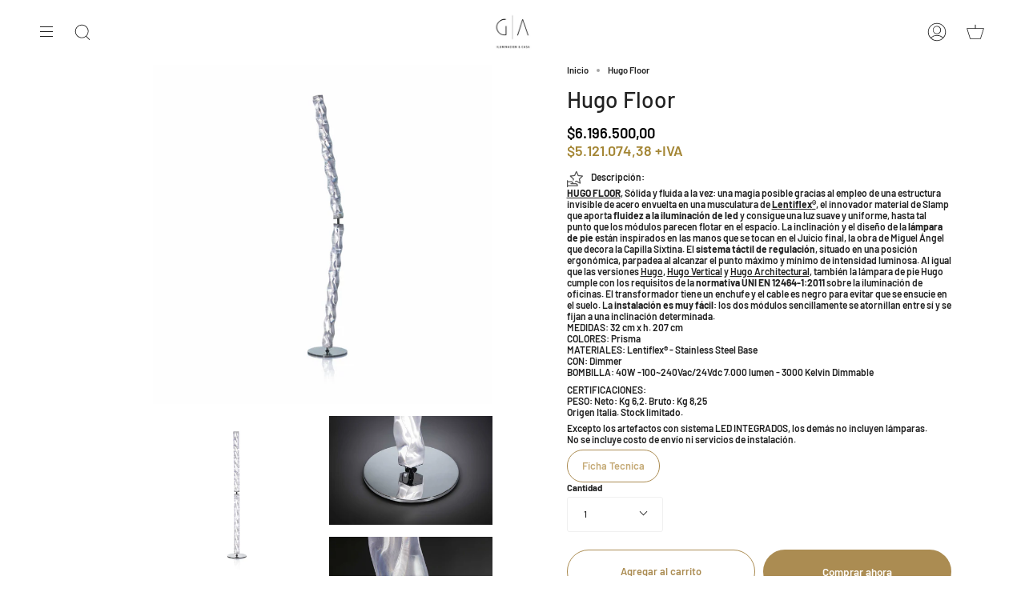

--- FILE ---
content_type: text/html; charset=utf-8
request_url: https://gailuminacion.com/products/hugo-floor
body_size: 43983
content:
<!doctype html>
<html class="no-js no-touch supports-no-cookies" lang="es">
<head>

<script>
        var tapita_meta_page_title =  `    Hugo Floor`;
        var tapita_meta_page_description = `En GA Iluminacion &amp; Casa encontrá 'Hugo Floor 'y muchos otros diseños exclusivos seleccionados. Tenemos las tendencias en iluminación, muebles y objetos de diseño. Encontrás las mejores marcas europeas como SLAMP e IRIS CRISTAL acompañadas por proyectos y asesoramiento profesional. Envios nacionales e internacionales. Cuotas sin interés y descuentos en efectivo.`;
        </script><meta charset="UTF-8">
  <meta name="viewport" content="width=device-width, initial-scale=1.0">
  <meta name="theme-color" content="#8191a4">
  <link rel="canonical" href="https://gailuminacion.com/products/hugo-floor">

  <!-- ======================= Broadcast Theme V3.4.1 ========================= -->

  <link rel="preconnect" href="https://cdn.shopify.com" crossorigin>
  <link rel="preconnect" href="https://fonts.shopify.com" crossorigin>
  <link rel="preconnect" href="https://monorail-edge.shopifysvc.com" crossorigin>

  <link rel="preload" href="//gailuminacion.com/cdn/shop/t/7/assets/lazysizes.js?v=111431644619468174291664483288" as="script">
  <link rel="preload" href="//gailuminacion.com/cdn/shop/t/7/assets/vendor.js?v=75888153105046115561664483288" as="script">
  <link rel="preload" href="//gailuminacion.com/cdn/shop/t/7/assets/theme.js?v=151167302101822583241664483287" as="script">
  <link rel="preload" href="//gailuminacion.com/cdn/shop/t/7/assets/theme.css?v=162202829819525078371700765643" as="style"><link rel="preload" as="image" href="//gailuminacion.com/cdn/shop/files/GA_LOGO_FONDO_circular_GOLD_100x100.png?v=1702135103"><style data-shopify>.loading { position: fixed; top: 0; left: 0; z-index: 99999; width: 100%; height: 100%; background: var(--bg); transition: opacity 0.2s ease-out, visibility 0.2s ease-out; }
    body.is-loaded .loading { opacity: 0; visibility: hidden; pointer-events: none; }
    .loading__image__holder { position: absolute; top: 0; left: 0; width: 100%; height: 100%; font-size: 0; display: flex; align-items: center; justify-content: center; }
    .loading__image__holder:nth-child(2) { opacity: 0; }
    .loading__image { max-width: 100px; max-height: 100px; object-fit: contain; }
    .loading--animate .loading__image__holder:nth-child(1) { animation: pulse1 2s infinite ease-in-out; }
    .loading--animate .loading__image__holder:nth-child(2) { animation: pulse2 2s infinite ease-in-out; }
    @keyframes pulse1 {
      0% { opacity: 1; }
      50% { opacity: 0; }
      100% { opacity: 1; }
    }
    @keyframes pulse2 {
      0% { opacity: 0; }
      50% { opacity: 1; }
      100% { opacity: 0; }
    }</style>
    <link rel="shortcut icon" href="//gailuminacion.com/cdn/shop/files/GA_LOGO-BLANCO_1_d5218432-f171-4225-9f3e-3408f288ffab_32x32.png?v=1670441352" type="image/png" />
  

  <!-- Title and description ================================================ -->
  
  <title>
    
        Hugo Floor
    
    
    
      &ndash; GA Iluminacion &amp; Casa
    
  </title>

  
    <meta name="description" content="En GA Iluminacion &amp;amp; Casa encontrá &#39;Hugo Floor &#39;y muchos otros diseños exclusivos seleccionados. Tenemos las tendencias en iluminación, muebles y objetos de diseño. Encontrás las mejores marcas europeas como SLAMP e IRIS CRISTAL acompañadas por proyectos y asesoramiento profesional. Envios nacionales e internacionales. Cuotas sin interés y descuentos en efectivo.">
  

  <meta property="og:site_name" content="GA Iluminacion &amp; Casa">
<meta property="og:url" content="https://gailuminacion.com/products/hugo-floor">
<meta property="og:title" content="Hugo Floor">
<meta property="og:type" content="product">
<meta property="og:description" content="HUGO FLOOR, Sólida y fluida a la vez: una magia posible gracias al empleo de una estructura invisible de acero envuelta en una musculatura de Lentiflex®, el innovador material de Slamp que aporta fluidez a la iluminación de led y consigue una luz suave y uniforme, hasta tal punto que los módulos parecen flotar en el es"><meta property="og:image" content="http://gailuminacion.com/cdn/shop/products/HugoFloortechnical_02.jpg?v=1754659203">
  <meta property="og:image:secure_url" content="https://gailuminacion.com/cdn/shop/products/HugoFloortechnical_02.jpg?v=1754659203">
  <meta property="og:image:width" content="1772">
  <meta property="og:image:height" content="1772"><meta property="og:price:amount" content="6.196.500,00">
  <meta property="og:price:currency" content="ARS"><meta name="twitter:card" content="summary_large_image">
<meta name="twitter:title" content="Hugo Floor">
<meta name="twitter:description" content="HUGO FLOOR, Sólida y fluida a la vez: una magia posible gracias al empleo de una estructura invisible de acero envuelta en una musculatura de Lentiflex®, el innovador material de Slamp que aporta fluidez a la iluminación de led y consigue una luz suave y uniforme, hasta tal punto que los módulos parecen flotar en el es">

  <!-- CSS ================================================================== -->

  <link href="//gailuminacion.com/cdn/shop/t/7/assets/font-settings.css?v=87812245097707021211764424676" rel="stylesheet" type="text/css" media="all" />

  
<style data-shopify>

:root {--scrollbar-width: 0px;


--COLOR-VIDEO-BG: #f2f2f2;


--COLOR-BG: #ffffff;
--COLOR-BG-SECONDARY: #f0f0f0;
--COLOR-BG-RGB: 255, 255, 255;

--COLOR-TEXT-DARK: #000000;
--COLOR-TEXT: #212121;
--COLOR-TEXT-LIGHT: #646464;


/* === Opacity shades of grey ===*/
--COLOR-A5:  rgba(33, 33, 33, 0.05);
--COLOR-A10: rgba(33, 33, 33, 0.1);
--COLOR-A15: rgba(33, 33, 33, 0.15);
--COLOR-A20: rgba(33, 33, 33, 0.2);
--COLOR-A25: rgba(33, 33, 33, 0.25);
--COLOR-A30: rgba(33, 33, 33, 0.3);
--COLOR-A35: rgba(33, 33, 33, 0.35);
--COLOR-A40: rgba(33, 33, 33, 0.4);
--COLOR-A45: rgba(33, 33, 33, 0.45);
--COLOR-A50: rgba(33, 33, 33, 0.5);
--COLOR-A55: rgba(33, 33, 33, 0.55);
--COLOR-A60: rgba(33, 33, 33, 0.6);
--COLOR-A65: rgba(33, 33, 33, 0.65);
--COLOR-A70: rgba(33, 33, 33, 0.7);
--COLOR-A75: rgba(33, 33, 33, 0.75);
--COLOR-A80: rgba(33, 33, 33, 0.8);
--COLOR-A85: rgba(33, 33, 33, 0.85);
--COLOR-A90: rgba(33, 33, 33, 0.9);
--COLOR-A95: rgba(33, 33, 33, 0.95);

--COLOR-BORDER: rgb(240, 240, 240);
--COLOR-BORDER-LIGHT: #f6f6f6;
--COLOR-BORDER-HAIRLINE: #f7f7f7;
--COLOR-BORDER-DARK: #bdbdbd;/* === Bright color ===*/
--COLOR-PRIMARY: #ab8c52;
--COLOR-PRIMARY-HOVER: #806430;
--COLOR-PRIMARY-FADE: rgba(171, 140, 82, 0.05);
--COLOR-PRIMARY-FADE-HOVER: rgba(171, 140, 82, 0.1);--COLOR-PRIMARY-OPPOSITE: #ffffff;


/* === Secondary Color ===*/
--COLOR-SECONDARY: #8191a4;
--COLOR-SECONDARY-HOVER: #506a89;
--COLOR-SECONDARY-FADE: rgba(129, 145, 164, 0.05);
--COLOR-SECONDARY-FADE-HOVER: rgba(129, 145, 164, 0.1);--COLOR-SECONDARY-OPPOSITE: #ffffff;


/* === link Color ===*/
--COLOR-LINK: #212121;
--COLOR-LINK-HOVER: #bcb2a8;
--COLOR-LINK-FADE: rgba(33, 33, 33, 0.05);
--COLOR-LINK-FADE-HOVER: rgba(33, 33, 33, 0.1);--COLOR-LINK-OPPOSITE: #ffffff;


/* === Product grid sale tags ===*/
--COLOR-SALE-BG: #c5aa76;
--COLOR-SALE-TEXT: #ffffff;--COLOR-SALE-TEXT-SECONDARY: #c5aa76;

/* === Product grid badges ===*/
--COLOR-BADGE-BG: #ffffff;
--COLOR-BADGE-TEXT: #212121;

/* === Gray background on Product grid items ===*/--filter-bg: 1.0;/* === Helper colors for form error states ===*/
--COLOR-ERROR: var(--COLOR-PRIMARY);
--COLOR-ERROR-BG: var(--COLOR-PRIMARY-FADE);



  --RADIUS: 300px;
  --RADIUS-SM: 3px;


--COLOR-ANNOUNCEMENT-BG: #ffffff;
--COLOR-ANNOUNCEMENT-TEXT: #ab8c52;
--COLOR-ANNOUNCEMENT-BORDER: #e6ddcb;

--COLOR-HEADER-BG: #ffffff;
--COLOR-HEADER-LINK: #212121;
--COLOR-HEADER-LINK-HOVER: #AB8C52;

--COLOR-MENU-BG: #ffffff;
--COLOR-MENU-BORDER: #ffffff;
--COLOR-MENU-LINK: #212121;
--COLOR-MENU-LINK-HOVER: #AB8C52;
--COLOR-SUBMENU-BG: #ffffff;
--COLOR-SUBMENU-LINK: #212121;
--COLOR-SUBMENU-LINK-HOVER: #AB8C52;
--COLOR-MENU-TRANSPARENT: #ffffff;

--COLOR-FOOTER-BG: #ffffff;
--COLOR-FOOTER-TEXT: #212121;
--COLOR-FOOTER-LINK: #212121;
--COLOR-FOOTER-LINK-HOVER: #c5aa76;
--COLOR-FOOTER-BORDER: #212121;

/* === Default overlay opacity ===*/
--overlay-opacity: 0;

/* === Custom Cursor ===*/

--icon-zoom-in: url( "//gailuminacion.com/cdn/shop/t/7/assets/icon-zoom-in.svg?v=126996651526054293301664483288" );
--icon-zoom-out: url( "//gailuminacion.com/cdn/shop/t/7/assets/icon-zoom-out.svg?v=128675709041987423641664483287" );

/* === Typography ===*/
--PRODUCT-GRID-ASPECT-RATIO: 100%;
--PRODUCT-GRID-SIZE-PIECE: 10;


--FONT-WEIGHT-BODY: 600;
--FONT-WEIGHT-BODY-BOLD: 700;

--FONT-STACK-BODY: Barlow, sans-serif;
--FONT-STYLE-BODY: normal;
--FONT-STYLE-BODY-ITALIC: Liquid error (snippets/css-variables line 238): font_modify can only be used with a font drop;
--FONT-ADJUST-BODY: 0.8;

--FONT-WEIGHT-HEADING: 500;
--FONT-WEIGHT-HEADING-BOLD: 600;

--FONT-STACK-HEADING: Barlow, sans-serif;
--FONT-STYLE-HEADING: normal;
--FONT-STYLE-HEADING-ITALIC: Liquid error (snippets/css-variables line 246): font_modify can only be used with a font drop;
--FONT-ADJUST-HEADING: 1.0;

--FONT-STACK-NAV: Barlow, sans-serif;
--FONT-STYLE-NAV: normal;
--FONT-STYLE-NAV-ITALIC: Liquid error (snippets/css-variables line 251): font_modify can only be used with a font drop;
--FONT-ADJUST-NAV: 0.8;

--FONT-WEIGHT-NAV: 600;
--FONT-WEIGHT-NAV-BOLD: 700;

--FONT-SIZE-BASE: 0.8rem;
--FONT-SIZE-BASE-PERCENT: 0.8;

--ICO-SELECT: url("//gailuminacion.com/cdn/shop/t/7/assets/ico-select.svg?v=115630813262522069291664483288");

/* === Parallax ===*/
--PARALLAX-STRENGTH-MIN: 100.0%;
--PARALLAX-STRENGTH-MAX: 110.0%;--gutter: 60px;--grid: repeat(4, minmax(0, 1fr));
--grid-tablet: repeat(3, minmax(0, 1fr));
--grid-small: repeat(2, minmax(0, 1fr));
--grid-mobile: repeat(1, minmax(0, 1fr));
--gap: 8px;
}

</style>


  <link href="//gailuminacion.com/cdn/shop/t/7/assets/theme.css?v=162202829819525078371700765643" rel="stylesheet" type="text/css" media="all" />

  <script>
    if (window.navigator.userAgent.indexOf('MSIE ') > 0 || window.navigator.userAgent.indexOf('Trident/') > 0) {
      document.documentElement.className = document.documentElement.className + ' ie';

      var scripts = document.getElementsByTagName('script')[0];
      var polyfill = document.createElement("script");
      polyfill.defer = true;
      polyfill.src = "//gailuminacion.com/cdn/shop/t/7/assets/ie11.js?v=144489047535103983231664483287";

      scripts.parentNode.insertBefore(polyfill, scripts);
    } else {
      document.documentElement.className = document.documentElement.className.replace('no-js', 'js');
    }

    window.lazySizesConfig = window.lazySizesConfig || {};
    window.lazySizesConfig.preloadAfterLoad = true;

    let root = '/';
    if (root[root.length - 1] !== '/') {
      root = root + '/';
    }

    window.theme = {
      routes: {
        root: root,
        cart: '/cart',
        cart_add_url: '/cart/add',
        product_recommendations_url: '/recommendations/products',
        search_url: '/search',
        addresses_url: '/account/addresses'
      },
      assets: {
        photoswipe: '//gailuminacion.com/cdn/shop/t/7/assets/photoswipe.js?v=108660782622152556431664483288',
        smoothscroll: '//gailuminacion.com/cdn/shop/t/7/assets/smoothscroll.js?v=37906625415260927261664483287',
        swatches: '//gailuminacion.com/cdn/shop/t/7/assets/swatches.json?v=153762849283573572451664483288',
        base: "//gailuminacion.com/cdn/shop/t/7/assets/",
        no_image: "//gailuminacion.com/cdn/shopifycloud/storefront/assets/no-image-2048-a2addb12_1024x.gif",
      },
      strings: {
        addToCart: "Agregar al carrito",
        soldOut: "Agotado",
        from: "Desde",
        preOrder: "Hacer un pedido",
        sale: "Oferta",
        subscription: "Suscripción",
        unavailable: "No disponible",
        unitPrice: "Precio por unidad",
        unitPriceSeparator: "por",
        resultsFor: "Resultados para",
        noResultsFor: "No hay ningún resultado para",
        shippingCalcSubmitButton: "Calcular gasto de envío.",
        shippingCalcSubmitButtonDisabled: "Calculando",
        selectValue: "Selecciona valor",
        selectColor: "Seleccionar el color",
        oneColor: "color",
        otherColor: "colores",
        upsellAddToCart: "Agregar",
        free: "-"
      },
      settings: {
        customerLoggedIn: null ? true : false,
        cartDrawerEnabled: true,
        enableQuickAdd: true,
        enableAnimations: true,
        transparentHeader: false,
        swatchStyle: "rectangle"
      },
      moneyFormat: true ? "\u003cspan class=dualPrice\u003e${{amount_with_comma_separator}} ARS\u003c\/span\u003e" : "\u003cspan class=dualPrice\u003e${{amount_with_comma_separator}}\u003c\/span\u003e",
      moneyWithoutCurrencyFormat: "\u003cspan class=dualPrice\u003e${{amount_with_comma_separator}}\u003c\/span\u003e",
      moneyWithCurrencyFormat: "\u003cspan class=dualPrice\u003e${{amount_with_comma_separator}} ARS\u003c\/span\u003e",
      subtotal: 0,
      info: {
        name: 'broadcast'
      },
      version: '3.4.1'
    };

    document.addEventListener('lazyloaded', (e) => {
      const lazyImage = e.target.parentNode;
      if (lazyImage.classList.contains('lazy-image')) {
        lazyImage.style.backgroundImage = 'none';
      }
    });
  </script>

  
    <script src="//gailuminacion.com/cdn/shopifycloud/storefront/assets/themes_support/shopify_common-5f594365.js" defer="defer"></script>
  

  <!-- Theme Javascript ============================================================== -->
  <script src="//gailuminacion.com/cdn/shop/t/7/assets/lazysizes.js?v=111431644619468174291664483288" async="async"></script>
  <script src="//gailuminacion.com/cdn/shop/t/7/assets/vendor.js?v=75888153105046115561664483288" defer="defer"></script>
  <script src="//gailuminacion.com/cdn/shop/t/7/assets/theme.js?v=151167302101822583241664483287" defer="defer"></script>

  <!-- Shopify app scripts =========================================================== -->

  <script>window.performance && window.performance.mark && window.performance.mark('shopify.content_for_header.start');</script><meta name="google-site-verification" content="YeoFYqPwJvEBJSIn3VSIwQa_xwjWFdyPmgieZywRtNc">
<meta name="google-site-verification" content="1Pj1z8Wx5RLjikPSphYf2CIYC1Cf_NRA8Q4QbtGI7h8">
<meta id="shopify-digital-wallet" name="shopify-digital-wallet" content="/29637726/digital_wallets/dialog">
<link rel="alternate" type="application/json+oembed" href="https://gailuminacion.com/products/hugo-floor.oembed">
<script async="async" src="/checkouts/internal/preloads.js?locale=es-AR"></script>
<script id="shopify-features" type="application/json">{"accessToken":"9f05d3b9e657a886573741d5400052c8","betas":["rich-media-storefront-analytics"],"domain":"gailuminacion.com","predictiveSearch":true,"shopId":29637726,"locale":"es"}</script>
<script>var Shopify = Shopify || {};
Shopify.shop = "gailuminacion.myshopify.com";
Shopify.locale = "es";
Shopify.currency = {"active":"ARS","rate":"1.0"};
Shopify.country = "AR";
Shopify.theme = {"name":"Broadcast","id":136063910122,"schema_name":"Broadcast","schema_version":"3.4.1","theme_store_id":868,"role":"main"};
Shopify.theme.handle = "null";
Shopify.theme.style = {"id":null,"handle":null};
Shopify.cdnHost = "gailuminacion.com/cdn";
Shopify.routes = Shopify.routes || {};
Shopify.routes.root = "/";</script>
<script type="module">!function(o){(o.Shopify=o.Shopify||{}).modules=!0}(window);</script>
<script>!function(o){function n(){var o=[];function n(){o.push(Array.prototype.slice.apply(arguments))}return n.q=o,n}var t=o.Shopify=o.Shopify||{};t.loadFeatures=n(),t.autoloadFeatures=n()}(window);</script>
<script id="shop-js-analytics" type="application/json">{"pageType":"product"}</script>
<script defer="defer" async type="module" src="//gailuminacion.com/cdn/shopifycloud/shop-js/modules/v2/client.init-shop-cart-sync_CvZOh8Af.es.esm.js"></script>
<script defer="defer" async type="module" src="//gailuminacion.com/cdn/shopifycloud/shop-js/modules/v2/chunk.common_3Rxs6Qxh.esm.js"></script>
<script type="module">
  await import("//gailuminacion.com/cdn/shopifycloud/shop-js/modules/v2/client.init-shop-cart-sync_CvZOh8Af.es.esm.js");
await import("//gailuminacion.com/cdn/shopifycloud/shop-js/modules/v2/chunk.common_3Rxs6Qxh.esm.js");

  window.Shopify.SignInWithShop?.initShopCartSync?.({"fedCMEnabled":true,"windoidEnabled":true});

</script>
<script>(function() {
  var isLoaded = false;
  function asyncLoad() {
    if (isLoaded) return;
    isLoaded = true;
    var urls = ["https:\/\/chimpstatic.com\/mcjs-connected\/js\/users\/7dad1f9cdab4204c1982cef80\/94a89ee49965b00d5f1471940.js?shop=gailuminacion.myshopify.com","https:\/\/shopifycdn.aaawebstore.com\/announcement\/topbar-script_v4.js?shop=gailuminacion.myshopify.com","https:\/\/cdn.shopify.com\/s\/files\/1\/0683\/1371\/0892\/files\/splmn-shopify-prod-August-31.min.js?v=1693985059\u0026shop=gailuminacion.myshopify.com","https:\/\/cdn.shopify.com\/s\/files\/1\/0597\/3783\/3627\/files\/tptinstall.min.js?v=1718591634\u0026t=tapita-seo-script-tags\u0026shop=gailuminacion.myshopify.com","\/\/cdn.shopify.com\/proxy\/406026b1a8f30f60050fdbdf8833c78dff4ba93f5ee5ae9d75f76b5add6053bc\/pdfflipbook.com\/script\/shopify\/?shop=gailuminacion.myshopify.com\u0026sp-cache-control=cHVibGljLCBtYXgtYWdlPTkwMA"];
    for (var i = 0; i < urls.length; i++) {
      var s = document.createElement('script');
      s.type = 'text/javascript';
      s.async = true;
      s.src = urls[i];
      var x = document.getElementsByTagName('script')[0];
      x.parentNode.insertBefore(s, x);
    }
  };
  if(window.attachEvent) {
    window.attachEvent('onload', asyncLoad);
  } else {
    window.addEventListener('load', asyncLoad, false);
  }
})();</script>
<script id="__st">var __st={"a":29637726,"offset":-10800,"reqid":"3c891f40-020d-4cd4-8a3c-e4af49fe9ef4-1768736903","pageurl":"gailuminacion.com\/products\/hugo-floor","u":"b36172134c94","p":"product","rtyp":"product","rid":7577731825898};</script>
<script>window.ShopifyPaypalV4VisibilityTracking = true;</script>
<script id="captcha-bootstrap">!function(){'use strict';const t='contact',e='account',n='new_comment',o=[[t,t],['blogs',n],['comments',n],[t,'customer']],c=[[e,'customer_login'],[e,'guest_login'],[e,'recover_customer_password'],[e,'create_customer']],r=t=>t.map((([t,e])=>`form[action*='/${t}']:not([data-nocaptcha='true']) input[name='form_type'][value='${e}']`)).join(','),a=t=>()=>t?[...document.querySelectorAll(t)].map((t=>t.form)):[];function s(){const t=[...o],e=r(t);return a(e)}const i='password',u='form_key',d=['recaptcha-v3-token','g-recaptcha-response','h-captcha-response',i],f=()=>{try{return window.sessionStorage}catch{return}},m='__shopify_v',_=t=>t.elements[u];function p(t,e,n=!1){try{const o=window.sessionStorage,c=JSON.parse(o.getItem(e)),{data:r}=function(t){const{data:e,action:n}=t;return t[m]||n?{data:e,action:n}:{data:t,action:n}}(c);for(const[e,n]of Object.entries(r))t.elements[e]&&(t.elements[e].value=n);n&&o.removeItem(e)}catch(o){console.error('form repopulation failed',{error:o})}}const l='form_type',E='cptcha';function T(t){t.dataset[E]=!0}const w=window,h=w.document,L='Shopify',v='ce_forms',y='captcha';let A=!1;((t,e)=>{const n=(g='f06e6c50-85a8-45c8-87d0-21a2b65856fe',I='https://cdn.shopify.com/shopifycloud/storefront-forms-hcaptcha/ce_storefront_forms_captcha_hcaptcha.v1.5.2.iife.js',D={infoText:'Protegido por hCaptcha',privacyText:'Privacidad',termsText:'Términos'},(t,e,n)=>{const o=w[L][v],c=o.bindForm;if(c)return c(t,g,e,D).then(n);var r;o.q.push([[t,g,e,D],n]),r=I,A||(h.body.append(Object.assign(h.createElement('script'),{id:'captcha-provider',async:!0,src:r})),A=!0)});var g,I,D;w[L]=w[L]||{},w[L][v]=w[L][v]||{},w[L][v].q=[],w[L][y]=w[L][y]||{},w[L][y].protect=function(t,e){n(t,void 0,e),T(t)},Object.freeze(w[L][y]),function(t,e,n,w,h,L){const[v,y,A,g]=function(t,e,n){const i=e?o:[],u=t?c:[],d=[...i,...u],f=r(d),m=r(i),_=r(d.filter((([t,e])=>n.includes(e))));return[a(f),a(m),a(_),s()]}(w,h,L),I=t=>{const e=t.target;return e instanceof HTMLFormElement?e:e&&e.form},D=t=>v().includes(t);t.addEventListener('submit',(t=>{const e=I(t);if(!e)return;const n=D(e)&&!e.dataset.hcaptchaBound&&!e.dataset.recaptchaBound,o=_(e),c=g().includes(e)&&(!o||!o.value);(n||c)&&t.preventDefault(),c&&!n&&(function(t){try{if(!f())return;!function(t){const e=f();if(!e)return;const n=_(t);if(!n)return;const o=n.value;o&&e.removeItem(o)}(t);const e=Array.from(Array(32),(()=>Math.random().toString(36)[2])).join('');!function(t,e){_(t)||t.append(Object.assign(document.createElement('input'),{type:'hidden',name:u})),t.elements[u].value=e}(t,e),function(t,e){const n=f();if(!n)return;const o=[...t.querySelectorAll(`input[type='${i}']`)].map((({name:t})=>t)),c=[...d,...o],r={};for(const[a,s]of new FormData(t).entries())c.includes(a)||(r[a]=s);n.setItem(e,JSON.stringify({[m]:1,action:t.action,data:r}))}(t,e)}catch(e){console.error('failed to persist form',e)}}(e),e.submit())}));const S=(t,e)=>{t&&!t.dataset[E]&&(n(t,e.some((e=>e===t))),T(t))};for(const o of['focusin','change'])t.addEventListener(o,(t=>{const e=I(t);D(e)&&S(e,y())}));const B=e.get('form_key'),M=e.get(l),P=B&&M;t.addEventListener('DOMContentLoaded',(()=>{const t=y();if(P)for(const e of t)e.elements[l].value===M&&p(e,B);[...new Set([...A(),...v().filter((t=>'true'===t.dataset.shopifyCaptcha))])].forEach((e=>S(e,t)))}))}(h,new URLSearchParams(w.location.search),n,t,e,['guest_login'])})(!0,!0)}();</script>
<script integrity="sha256-4kQ18oKyAcykRKYeNunJcIwy7WH5gtpwJnB7kiuLZ1E=" data-source-attribution="shopify.loadfeatures" defer="defer" src="//gailuminacion.com/cdn/shopifycloud/storefront/assets/storefront/load_feature-a0a9edcb.js" crossorigin="anonymous"></script>
<script data-source-attribution="shopify.dynamic_checkout.dynamic.init">var Shopify=Shopify||{};Shopify.PaymentButton=Shopify.PaymentButton||{isStorefrontPortableWallets:!0,init:function(){window.Shopify.PaymentButton.init=function(){};var t=document.createElement("script");t.src="https://gailuminacion.com/cdn/shopifycloud/portable-wallets/latest/portable-wallets.es.js",t.type="module",document.head.appendChild(t)}};
</script>
<script data-source-attribution="shopify.dynamic_checkout.buyer_consent">
  function portableWalletsHideBuyerConsent(e){var t=document.getElementById("shopify-buyer-consent"),n=document.getElementById("shopify-subscription-policy-button");t&&n&&(t.classList.add("hidden"),t.setAttribute("aria-hidden","true"),n.removeEventListener("click",e))}function portableWalletsShowBuyerConsent(e){var t=document.getElementById("shopify-buyer-consent"),n=document.getElementById("shopify-subscription-policy-button");t&&n&&(t.classList.remove("hidden"),t.removeAttribute("aria-hidden"),n.addEventListener("click",e))}window.Shopify?.PaymentButton&&(window.Shopify.PaymentButton.hideBuyerConsent=portableWalletsHideBuyerConsent,window.Shopify.PaymentButton.showBuyerConsent=portableWalletsShowBuyerConsent);
</script>
<script>
  function portableWalletsCleanup(e){e&&e.src&&console.error("Failed to load portable wallets script "+e.src);var t=document.querySelectorAll("shopify-accelerated-checkout .shopify-payment-button__skeleton, shopify-accelerated-checkout-cart .wallet-cart-button__skeleton"),e=document.getElementById("shopify-buyer-consent");for(let e=0;e<t.length;e++)t[e].remove();e&&e.remove()}function portableWalletsNotLoadedAsModule(e){e instanceof ErrorEvent&&"string"==typeof e.message&&e.message.includes("import.meta")&&"string"==typeof e.filename&&e.filename.includes("portable-wallets")&&(window.removeEventListener("error",portableWalletsNotLoadedAsModule),window.Shopify.PaymentButton.failedToLoad=e,"loading"===document.readyState?document.addEventListener("DOMContentLoaded",window.Shopify.PaymentButton.init):window.Shopify.PaymentButton.init())}window.addEventListener("error",portableWalletsNotLoadedAsModule);
</script>

<script type="module" src="https://gailuminacion.com/cdn/shopifycloud/portable-wallets/latest/portable-wallets.es.js" onError="portableWalletsCleanup(this)" crossorigin="anonymous"></script>
<script nomodule>
  document.addEventListener("DOMContentLoaded", portableWalletsCleanup);
</script>

<link id="shopify-accelerated-checkout-styles" rel="stylesheet" media="screen" href="https://gailuminacion.com/cdn/shopifycloud/portable-wallets/latest/accelerated-checkout-backwards-compat.css" crossorigin="anonymous">
<style id="shopify-accelerated-checkout-cart">
        #shopify-buyer-consent {
  margin-top: 1em;
  display: inline-block;
  width: 100%;
}

#shopify-buyer-consent.hidden {
  display: none;
}

#shopify-subscription-policy-button {
  background: none;
  border: none;
  padding: 0;
  text-decoration: underline;
  font-size: inherit;
  cursor: pointer;
}

#shopify-subscription-policy-button::before {
  box-shadow: none;
}

      </style>

<script>window.performance && window.performance.mark && window.performance.mark('shopify.content_for_header.end');</script>


                      <script src="//gailuminacion.com/cdn/shop/t/7/assets/bss-file-configdata.js?v=16363491400922132891702158781" type="text/javascript"></script> <script src="//gailuminacion.com/cdn/shop/t/7/assets/bss-file-configdata-banner.js?v=151034973688681356691702157075" type="text/javascript"></script> <script src="//gailuminacion.com/cdn/shop/t/7/assets/bss-file-configdata-popup.js?v=173992696638277510541702157076" type="text/javascript"></script><script>
                if (typeof BSS_PL == 'undefined') {
                    var BSS_PL = {};
                }
                var bssPlApiServer = "https://product-labels-pro.bsscommerce.com";
                BSS_PL.customerTags = 'null';
                BSS_PL.customerId = 'null';
                BSS_PL.configData = configDatas;
                BSS_PL.configDataBanner = configDataBanners ? configDataBanners : [];
                BSS_PL.configDataPopup = configDataPopups ? configDataPopups : [];
                BSS_PL.storeId = 6884;
                BSS_PL.currentPlan = "free";
                BSS_PL.storeIdCustomOld = "10678";
                BSS_PL.storeIdOldWIthPriority = "12200";
                BSS_PL.apiServerProduction = "https://product-labels-pro.bsscommerce.com";
                
                BSS_PL.integration = {"laiReview":{"status":0,"config":[]}}
                BSS_PL.settingsData = {}
                </script>
            <style>
.homepage-slideshow .slick-slide .bss_pl_img {
    visibility: hidden !important;
}
</style>
                        <!-- BEGIN app block: shopify://apps/tapita-seo-speed/blocks/app-embed/cd37ca7a-40ad-4fdc-afd3-768701482209 -->



<script class="tpt-seo-schema">
    var tapitaSeoVer = 1177;
    var tptAddedSchemas = [];
</script>


    <!-- BEGIN app snippet: broken-sword.js.bundled --><script type="application/javascript" class="tge139c2a2f4a37534c9e296fc79ae6bd3">function brokenFixer({dataStr:e,pageType:t,designMode:n,version:r=2,limStr:f}){if(!window.alreadyPracticeBrokenArt){window.alreadyPracticeBrokenArt=!0;var w=!!localStorage.getItem("tpt-broken-debug"),g=new URL(location.href),o=["/cart","/checkout","/password","/captcha","/account","/challenge"];if(c=g.pathname,o.includes(c))return;function a(e){e=localStorage.getItem(e);try{if(e)return JSON.parse(e)}catch(e){}return{}}function y(e,t){localStorage.setItem(t,JSON.stringify(e||{}))}var o="check-404-local-place-"+r,b="check-404-reports-"+r,c={path:location.href,time:Date.now()};try{var i=decodeURI(e),u=function(e,t){for(var n="",r=0;r<e.length;r++)n+=String.fromCharCode(e.charCodeAt(r)^t.charCodeAt(r%t.length));return n}(i,"tapitalabanahaputakibana1"),l=null;try{l=JSON.parse(u).dataObj}catch(e){}if(l){w&&console.log(l);try{var d=l.enable,S=l.redirectLink,C=(w&&console.log("obj: ",l),S=S||"/",l.reportUrl),R=l.mask,U=l.hKey,k=a(o),A=(d&&!n&&y(c,o),a(b)),s=2+Math.random(),h=Math.max(...Object.values(A))||0,v=!A[g.href]||A[g.href].time+9e5<Date.now()&&h+6e4*s<Date.now();async function m(){return async function(e){var t,n,r,o,a,c,i,u,l,d,s,h,m,p;if(w&&console.log("Running critical report operation"),function(e){if(!e)return!1;try{var t=JSON.parse(e);return t.time&&new Date(t.time).getTime()>Date.now()}catch(e){return w&&console.error(e),!1}}(f))return w&&console.log("limited"),0;try{return C&&R&&v&&window.crypto&&U?(p=C,t=["https:","http:"].some(function(e){return p.startsWith(e)})?new URL(C):new URL(C,g.origin),n=S||"/",r={from:encodeURIComponent(e),to:n,host:encodeURIComponent(g.host),path:encodeURIComponent(g.pathname),mask:encodeURIComponent(R),x:encodeURIComponent(Math.round(1e9*Math.random()).toString()),seed:encodeURIComponent((new Date).toUTCString()),trackPath:k?.path||""},o=window.crypto.getRandomValues(new Uint8Array(16)),a=await window.crypto.subtle.importKey("raw",Uint8Array.from(window.atob(U),function(e){return e.charCodeAt(0)}),{name:"AES-CTR"},!1,["encrypt","decrypt"]),c=JSON.stringify(r),i=new Uint8Array(await window.crypto.subtle.encrypt({name:"AES-CTR",counter:o,length:128},a,(m=c,(new TextEncoder).encode(m)))),u=encodeURIComponent(o.toString()),l=encodeURIComponent(i.toString()),d=l+u,s=new TextEncoder("utf-8"),A[g.href]={time:Date.now()},y(A,b),h="64a6988ec0ecacbdf40ecf504e70b9a5f6174a8992c856c7ee22e1e0be03a8890412904b9d17a467d03559fe573c324271615dbcf191e4cfc259b5a01a3bb824".trim(),window.crypto.subtle.importKey("raw",s.encode(h),{name:"HMAC",hash:{name:"SHA-512"}},!1,["sign","verify"]).then(function(e){return window.crypto.subtle.sign("HMAC",e,s.encode(d))}).then(function(e){e=new Uint8Array(e);return Array.prototype.map.call(e,function(e){return e.toString(16).padStart(2,"0")}).join("")}).then(function(e){e={mingle:u,h:l,m:encodeURIComponent(e)};return fetch(t.toString(),{headers:{Accept:"text/plain","Content-type":"application/json"},body:JSON.stringify(e),method:"POST"})}).catch(function(e){w&&console.error(e)})):0}catch(e){w&&console.error("Report error",e)}}(g.href)}(d&&!n&&!!S||w)&&(w&&console.log("Running time"),"404"===t)&&(w&&console.log("Pure missing",t,g.href),!!g.searchParams.get("is-preview")||(x=g.searchParams)&&["return_to","return_url"].some(function(e){return!!x.get(e)})||(I=g.pathname,["apps","a","community","tools"].map(function(e){return`/${e}/`}).some(function(e){return I.startsWith(e)}))||("/account"===(p=g.pathname)||p.startsWith("/account/"))||(w&&console.log("Actually run re-route 1"),setTimeout(function(){m()},1e3*Math.random())))}catch(e){w&&console.error(e)}}}catch(e){}}var p,I,x,c;setTimeout(function(){var e=document.querySelectorAll(".tge139c2a2f4a37534c9e296fc79ae6bd3,.majority-id-lapse");e&&0<e.length&&e.forEach(function(e){e.remove()})},300),window.brokenFixer&&(delete window.brokenFixer,window.brokenFixer=null)}window.brokenFixer||(window.brokenFixer=brokenFixer);</script><!-- END app snippet -->
    <script class="majority-id-lapse">
        (function () {
            var dataStr = "%0FC%14%08%00%00#%03%08CT%1AJ%04%1E%14%16%0D%0EKX%07%0F%0DB%11MR%1B%11%05%05%13%07%02%1A-%01%0F%1BWNCIE@%0D%0F%12E!%11%14%08%00%04%08CXC%5CQZU%5DEFLY_6PZ%5B%05M%5B@XZU%5BW8CBC%1A%04%00%1A%06%15%3E%1B%0ECTC%1E%00%0E%1F%05%07N%18%00%12%08%1A%00E%12%15%1AY%11%19%06%1A%18A%00A%1DN%06X%5B%00%1C%11M%13%0B%11%07%13%047%06%0E%00%0C%0C-%07%0FZVMR%04%15%12%07CXCY%03YQCA%11VFZ%04Q%5EL%05DTGDLW%5D%03OY_%07%5C%05%16%10A%02R%0DRCBCZ%11%04%00+%06%0E%07%04%0C-%07%0F%03CJ%13%15%0D%18%0CNC%06*T%0DCJK%3C5%5EU''%22%19%123)4%205,%5D2%16#%12E%0C%149%0AB%02%02%07%0C%13Z7%02(%15&%3E%02R:/0SCL%09";
            var limStr = '{"time":"Mon, 05 Feb 2024 01:37:55 GMT"}';
            var tptPageType = "product";
            var tptPath = "/products/hugo-floor";
            var designMode = !!false;
            var tptHost = "gailuminacion.com";
            window.brokenFixer && window.brokenFixer({
                dataStr, pageType: tptPageType, path: tptPath, designMode, tptHost, limStr
            });
        })();
    </script>





    <!-- BEGIN app snippet: product-schema -->

  <!-- END app snippet -->



  
      
      
      <!-- Start - Added by Tapita SEO & Speed: Breadcrumb Structured Data  -->
        <script type="application/ld+json" author="tpt">
          {
          "@context": "https://schema.org",
          "@type": "BreadcrumbList",
          "itemListElement": [{
            "@type": "ListItem",
            "position": 1,"name": "Products",
            "item": "https://gailuminacion.com/products"}, {
            "@type": "ListItem",
            "position": 2,
            "name": "Hugo Floor",
            "item": "https://gailuminacion.com/products/hugo-floor"
          }]
        }
        </script>
        <script>window.tptAddedSchemas.push("BreadcrumbList");</script>
      <!-- End - Added by Tapita SEO & Speed: Breadcrumb Structured Data  -->
      
  




<script class="tpt-seo-schema">
  const tptPathName = "/products/hugo-floor";
  const tptShopId = "29637726";

  let tptPageType;
  let tpPageHandle;

  if(tptPathName == '/'){
    tptPageType = 'homepage';
    tpPageHandle = 'homepage';
  }else{
    tptPageType = tptPathName.split("/")[1];
    if(tptPageType == 'blogs'){
        tpPageHandle = tptPathName.split("/")[3];
    }else{
        tpPageHandle = tptPathName.split("/")[2];
    }
  }


    var scriptEl = document.createElement('script');
    scriptEl.type = 'application/ld+json';
    scriptEl.setAttribute('author', 'tpt'); 
    var tptSchemaConfigUrl =  'https://cdn.shopify.com/s/files/1/2963/7726/t/7/assets/tapita-schema-config.json?v=1704557146';
    // ADD SCHEMA WHEN tptSchemaConfigUrl valid
  if (tptSchemaConfigUrl) {
    fetch(tptSchemaConfigUrl)
        .then(response => response.json())
        .then(data => {
            const checkPlan = data?.howTo?.turnOn || data?.recipe?.turnOn || data?.video?.turnOn;
            if(!checkPlan){
                return;
            }
            let schemaList = [];
            for (const property in data) {
                let schemaData = {};
                if(property == 'article' || property == 'siteLink' || property == 'breadcrumb' || property == 'product'){
                continue;
                }
                const configs = data[property].pageList || [];
                const configMatchList = configs.filter(config => {
                return config.pageData.handle == tpPageHandle;
                });
                const configMatch = configMatchList[0] || {};
                const turnon = configMatch?.turnOn;
                if(!turnon) {
                continue;
                };
                if(property == 'video'){
                const configType = configMatch?.videoConfig || {};
                    schemaData = {
                    "@context": "https://schema.org",
                    "@type": "VideoObject",
                    "name": configType?.title,
                        "description": configType?.description,
                        "thumbnailUrl": configType?.imageUrl,
                        "uploadDate": configType?.uploadDate,
                        "duration": configType?.duration,
                        "contentUrl": configType?.videoUrl,
                    }
                schemaList.push(schemaData || {});
                window.tptAddedSchemas.push("VideoObject");
                }
                if(property == 'howTo'){
                    const configType = configMatch?.howToConfig || {};
                        schemaData = {
                        "@context": "https://schema.org",
                        "@type": "HowTo",
                        "image": {
                            "@type": "ImageObject",
                            "url": configType?.imageUrl[0],
                        },
                        "name": configType?.title,
                        "totalTime": configType?.duration,
                        "estimatedCost": {
                            "@type": "MonetaryAmount",
                            "currency": configType?.currency?.match(/\((.*)\)/)[1],
                            "value": configType?.estimatedCost
                        },
                        "supply": configType?.supply?.map(supply => {
                            return {
                            "@type": "HowToSupply",
                            "name": supply.name
                            }
                        }),
                        "tool": configType?.tool?.map(supply => {
                            return {
                            "@type": "HowToTool",
                            "name": supply.name
                            }
                        }),
                        "step": configType?.sectionStep?.stepValue?.map(step => {
                            return {
                            "@type": "HowToStep",
                            "name": step?.name,
                            "text": step?.description,
                            "image": step?.imageUrl?.length > 0 ? step?.imageUrl[0] : '',
                            "url": step?.stepUrl
                            }
                        })
                    }
                    window.tptAddedSchemas.push("HowTo");
                    if(configType?.sectionVideo?.title && configType?.sectionVideo?.uploadDate && configType?.sectionVideo?.imageUrl[0]){
                        const videoSchema = {
                            "@type": "VideoObject",
                            "name": configType?.sectionVideo?.title,
                            "description": configType?.sectionVideo?.description,
                            "thumbnailUrl": configType?.sectionVideo?.imageUrl[0],
                            "uploadDate": configType?.sectionVideo?.uploadDate,
                            "duration": configType?.sectionVideo?.duration,
                            "contentUrl": configType?.sectionVideo?.videoUrl,
                        }
                        schemaData.video = videoSchema;
                        window.tptAddedSchemas.push("VideoObject");
                    }
                    schemaList.push(schemaData || {});
                }
                if(property == 'recipe'){
                    const configType = configMatch?.recipeConfig || {};
                    schemaData = {
                        "@context": "https://schema.org/",
                        "@type": "Recipe",
                        "name": configType?.name,
                        "image": [
                        configType?.imageUrls?.small?.length > 0 ? configType?.imageUrls?.small[0] : '',
                        configType?.imageUrls?.medium?.length > 0 ? configType?.imageUrls?.medium[0] : '',
                        configType?.imageUrls?.large?.length > 0 ? configType?.imageUrls?.large[0] : '',
                        ],
                        "author": {
                            "@type": "Person",
                            "name": configType?.author
                        },
                        "datePublished": configType?.uploadDate,
                        "description": configType?.description,
                        "recipeCuisine": configType?.cuisine,
                        "prepTime": configType?.prepTime,
                        "cookTime": configType?.cookTime,
                        "totalTime": "",
                        "keywords": configType?.keywords,
                        "recipeYield": configType?.totalServings,
                        "recipeCategory": configType?.category,
                        "nutrition": {
                            "@type": "NutritionInformation",
                            "calories": configType?.caloriesPerServing
                        },
                            "recipeIngredient": configType?.ingredients?.map(ingredient => {
                            return ingredient
                            }),
                        "recipeInstructions": configType?.sectionStep?.stepValue?.map(step => {
                            return {
                            "@type": "HowToStep",
                            "name": step?.name,
                            "text": step?.description,
                            "image": step?.imageUrl?.length > 0 ? step?.imageUrl[0] : '',
                            "url": step?.stepUrl
                            }
                        })
                    }
                    window.tptAddedSchemas.push("Recipe");
                    if(configType?.sectionVideo?.title && configType?.sectionVideo?.uploadDate && configType?.sectionVideo?.imageUrl[0]){
                        const videoSchema = {
                            "@type": "VideoObject",
                            "name": configType?.sectionVideo?.title,
                            "description": configType?.sectionVideo?.description,
                            "thumbnailUrl": configType?.sectionVideo?.imageUrl[0],
                            "uploadDate": configType?.sectionVideo?.uploadDate,
                            "duration": configType?.sectionVideo?.duration,
                            "contentUrl": configType?.sectionVideo?.videoUrl,
                        }
                        schemaData.video = videoSchema;
                        if (!ndow.tptAddedSchemas.includes("VideoObject"))
                            window.tptAddedSchemas.push("VideoObject");
                    }
                    schemaList.push(schemaData || {});
                }
            }
            return schemaList;
        })
        .then(data =>{
            if(!data) return;
            data.map(schema => {
                scriptEl.innerHTML = JSON.stringify(data);
            })
        })
        .then(() => {
            if (scriptEl.innerHTML)
                document.head.appendChild(scriptEl)
        });
    }  
</script>

<!-- BEGIN app snippet: alter-schemas -->




<script>
    (function disableSchemasByType(schemaTypesToDisable = []) {
        if (!schemaTypesToDisable.length) return;
        const DEBUG = window.location.href?.includes("debug");
        const log = (...a) => DEBUG && console.log(...a);
        const removeAttrsDeep = (root, attrs) => {
            root.querySelectorAll("*").forEach((el) =>
                attrs.forEach((a) => el.removeAttribute(a))
            );
        };
        const extractTypesFromJsonLD = (json) => {
            const types = new Set();
            const walk = (v) => {
                if (!v) return;
                if (Array.isArray(v)) return v.forEach(walk);
                if (typeof v === "object") {
                    if (v["@type"]) {
                        (Array.isArray(v["@type"])
                            ? v["@type"]
                            : [v["@type"]]
                        ).forEach((t) => types.add(t));
                    }
                    if (v["@graph"]) walk(v["@graph"]);
                }
            };
            walk(json);
            return types;
        };
        const matchesSchemaType = (value) =>
            value && schemaTypesToDisable.some((t) => value.includes(t));
        const handleJsonLD = (container = document) => {
            container
                .querySelectorAll(
                    'script[type="application/ld+json"]:not([author="tpt"])'
                )
                .forEach((script) => {
                    try {
                        const json = JSON.parse(script.textContent);
                        const types = extractTypesFromJsonLD(json);
                        if (
                            [...types].some((t) => schemaTypesToDisable.includes(t))
                        ) {
                            script.type = "application/ldjson-disabled";
                            log("Disabled JSON-LD:", script);
                        }
                    } catch {}
                });
        };
        const handleMicrodata = (container = document) => {
            container
                .querySelectorAll(
                    schemaTypesToDisable
                        .map((t) => `[itemtype*="schema.org/${t}"]`)
                        .join(",")
                )
                .forEach((el) => {
                    el.removeAttribute("itemscope");
                    el.removeAttribute("itemtype");
                    el.removeAttribute("itemprop");
                    removeAttrsDeep(el, ["itemprop"]);
                });
        };
        const handleRDFa = (container = document) => {
            container
                .querySelectorAll(
                    schemaTypesToDisable
                        .map(
                            (t) =>
                                `[typeof*="${t}"],[vocab*="schema.org"][typeof*="${t}"]`
                        )
                        .join(",")
                )
                .forEach((el) => {
                    el.removeAttribute("vocab");
                    el.removeAttribute("typeof");
                    el.removeAttribute("property");
                    removeAttrsDeep(el, ["property"]);
                });
        };
        const processSchemas = (container) => {
            handleJsonLD(container);
            handleMicrodata(container);
            handleRDFa(container);
        };
        processSchemas();
        const observer = new MutationObserver((mutations) => {
            mutations.forEach((m) => {
                m.addedNodes.forEach((n) => {
                    if (n.nodeType !== 1) return;

                    if (
                        n.tagName === "SCRIPT" &&
                        n.type === "application/ld+json" &&
                        n.getAttribute("author") !== "tpt"
                    ) {
                        handleJsonLD(n.parentElement);
                        return;
                    }

                    const itemType = n.getAttribute?.("itemtype");
                    const typeOf = n.getAttribute?.("typeof");

                    if (matchesSchemaType(itemType) || matchesSchemaType(typeOf)) {
                        handleMicrodata(n.parentElement);
                        handleRDFa(n.parentElement);
                    } else {
                        processSchemas(n);
                    }
                });

                if (m.type === "attributes") {
                    const t = m.target;

                    if (
                        t.tagName === "SCRIPT" &&
                        t.type === "application/ld+json" &&
                        t.getAttribute("author") !== "tpt"
                    ) {
                        handleJsonLD(t.parentElement);
                    }

                    if (
                        m.attributeName === "itemtype" &&
                        matchesSchemaType(t.getAttribute("itemtype"))
                    ) {
                        handleMicrodata(t.parentElement);
                    }

                    if (
                        m.attributeName === "typeof" &&
                        matchesSchemaType(t.getAttribute("typeof"))
                    ) {
                        handleRDFa(t.parentElement);
                    }
                }
            });
        });

        observer.observe(document.body || document.documentElement, {
            childList: true,
            subtree: true,
            attributes: true,
            attributeFilter: ["itemtype", "typeof", "type"],
        });

        log("Schema disabler initialized with types:", schemaTypesToDisable);
    })(window.tptAddedSchemas);
</script><!-- END app snippet -->


<script class="tpt-seo-schema">
    var instantPageUrl = "https://cdn.shopify.com/extensions/019bbbb9-e942-7603-927f-93a888f220ea/tapita-seo-schema-175/assets/instantpage.js";
    var tptMetaDataConfigUrl = 'https://cdn.shopify.com/s/files/1/2963/7726/t/7/assets/tapita-meta-data.json?v=1741641607';
    // ADD META TITLE / DESCRIPTION WHEN tptMetaDataConfigUrl valid
    const createMetaTag = (descriptionValue) => {
        const metaTag = document.createElement('meta');
        metaTag.setAttribute('name', 'description');
        metaTag.setAttribute('content', descriptionValue);
        const headTag = document.querySelector('head');
        headTag.appendChild(metaTag);
    }
    const replaceMetaTagContent = (titleValue, descriptionValue, needReplaceVar) => {
        const disableReplacingTitle = !!window._tpt_no_replacing_plain_title
        const disableReplacingDescription = !!window._tpt_no_replacing_plain_desc
        const config = { attributes: true, childList: true, subtree: true};
        const header = document.getElementsByTagName('head')[0];
        let i = 0;
        const callback = (mutationList, observer) => {
            i++;
            const title = document.getElementsByTagName('title')[0];
            const ogTitle = document.querySelector('meta[property="og:title"]');
            const twitterTitle = document.querySelector('meta[name="twitter:title"]');
            const newTitle = needReplaceVar ? replaceVar(titleValue) : titleValue;
            const newDescription = needReplaceVar ? replaceVar(descriptionValue) : descriptionValue;
            if(titleValue && document && document.title != newTitle && !disableReplacingTitle){
                document.title = newTitle;
            }
            if(ogTitle && (ogTitle?.content != newTitle)){
                ogTitle?.setAttribute('content', newTitle);
            }
            if(twitterTitle && (twitterTitle?.content != newTitle)){
                twitterTitle?.setAttribute('content', newTitle);
            }
            const metaDescriptionTagList = document.querySelectorAll('meta[name="description"]');
            const ogDescriptionTagList = document.querySelector('meta[property="og:description"]');
            const twitterDescriptionTagList = document.querySelector('meta[name="twitter:description"]');
            try {
                if(ogDescriptionTagList && newDescription && (ogDescriptionTagList?.content != newDescription)) {
                    ogDescriptionTagList?.setAttribute('content', newDescription);
                }
                if(twitterDescriptionTagList && newDescription && (twitterDescriptionTagList?.content != newDescription)){
                    twitterDescriptionTagList?.setAttribute('content', newDescription);
                }
            } catch (err) {

            }
            if (descriptionValue) {
                if(metaDescriptionTagList?.length == 0){
                    try {
                    createMetaTag(newDescription);
                    } catch (err) {
                    //
                    }
                }
                metaDescriptionTagList?.forEach(metaDescriptionTag=>{
                    if(metaDescriptionTag.content != newDescription && !disableReplacingDescription){
                    metaDescriptionTag.content = newDescription;
                    }
                })
            }
            if(observer && i > 1000){
                observer.disconnect();
            }
        };
        callback();
        setTimeout(callback, 100);
        const observer = new MutationObserver(callback);
        if(observer){
            observer.observe(header, config);
        }
    }
    if (tptMetaDataConfigUrl) {
        fetch(tptMetaDataConfigUrl)
        .then(response => response.json())
        .then((data) => {
            if(!data) return;
            const instantPage = data?.instantPage || false;
            const excludedPaths = [
                '/cart',
                '/checkout',
                '/account',
                '/search',
                'logout',
                'login',
                'customer'
            ];
            if (!window.FPConfig || !window.FPConfig.ignoreKeywords || !Array.isArray(window.FPConfig.ignoreKeywords)) {
                window.FPConfig = { ignoreKeywords : excludedPaths };
            } else {
                window.FPConfig.ignoreKeywords = window.FPConfig.ignoreKeywords.concat(excludedPaths);
            }
            var toEnableInstantPageByPath = true;
            if (window.location.pathname && window.location.pathname.includes) {
                excludedPaths.forEach(excludedPath => {
                    if (window.location.pathname.includes(excludedPath)) {
                        toEnableInstantPageByPath = false;
                    }
                });
            }
            const spcBar = document ? document.getElementById('shopify-pc__banner') : null;
            if (spcBar)
                toEnableInstantPageByPath = false;
            if (window.document &&
                window.document.location &&
                window.document.location.pathname &&
                window.document.location.pathname.includes) {
                excludedPaths.forEach(excludedPath => {
                    if (window.document.location.pathname.includes(excludedPath)) {
                        toEnableInstantPageByPath = false;
                    }
                });
            }
            if(instantPage && toEnableInstantPageByPath){
                const tptAddInstantPage =  setInterval(function () {
                    try {
                        if(document && document.body && (window.top === window.self)){
                            var instantScript = document.createElement('script');
                            instantScript.src = instantPageUrl;
                            document.body.appendChild(instantScript);
                            clearInterval(tptAddInstantPage);
                        }
                    } catch (err) {
                        //
                    }
                }, 500);
            }
        });
    }
    if (window.tapita_meta_page_title || window.tapita_meta_page_description) {
        replaceMetaTagContent(window.tapita_meta_page_title, window.tapita_meta_page_description, false);
    }
</script>



<!-- END app block --><!-- BEGIN app block: shopify://apps/dual-price-display-pro/blocks/app-block/fbd96439-f105-44a6-b4c5-51766faddec4 -->
    <!-- BEGIN app snippet: init --><style>
    .dualPrice{display:block;}
    [itemprop="price"]{display:block !important;}
</style>

    <div class="styleForDualPrice tae">
        <style>
            .dualPrice{display:none;}
        </style>
    </div>


<script type="text/javascript">
    
        var productDPID = '7577731825898';
        var productDPHandle = 'hugo-floor';
        var productDPTags = JSON.parse(JSON.stringify(["collection_Pie","DOLARIZADA","italiano","new in","slamp"]));
        var productDPVendor = "SLAMP";
        var variants = [];
        var variantsDPTaxable = [];
        
            variants.push('{"id":' + 42446305951978 + ',"price":' + 619650000 + '}');
            variantsDPTaxable.push('{"id":' + 42446305951978 + ',"taxable":' + true + ',"compareAtPrice":' + 0 + '}');
        
        var productDPVariants = '[' + variants.join(",") + ']';
        var productDPVariantsTaxable = '[' + variantsDPTaxable.join(",") + ']';
        var selectedProductDPPrice = '619650000';
        var selectedProductDPCompareAtPrice = '';
        var selectedProductDPVariantID = '42446305951978';
    
    var isCart = false;
    
    var dualPriceStoreID = parseInt('3930');
    var dpLocalizationIsoCode = 'AR';

    
    var dp_activate_app = '1';
    var dp_base_price_type = '0';
    var dp_price_type_to_show = '0';
    var dp_first_price = '0';
    var dp_tax_percent = '21';
    var dp_dual_price_for_taxable_products = '0';
    var dp_apply_only_tax_rules_prices = '';
    var dp_tax_incl_label = '';
    var dp_tax_excl_label = '+IVA';
    var dp_price_path = '[itemprop=price]';
    var dp_catalog_price_path = '.dualPrice';
    var dp_tax_incl_color = '#000000';
    var dp_tax_excl_color = '#a48635';
    var dp_size_ratio = '0';
    var dp_money_format = '$$$amount_with_comma_separator&&';
    
        dp_money_format = '${{amount_with_comma_separator}}';
    
    var dp_show_compare_at_price = '1';

    var dp_tax_rules = [];
    
        dp_tax_rules = [];
    

    var dp_customer_tags = [];
    
        
    

    var dp_collections_products_ids = {};
    
    
</script>
<!-- END app snippet -->
    <!-- BEGIN app snippet: scripts -->

    <script src='https://cdn.shopify.com/extensions/019b1312-1188-701f-a167-4312b20b1b1a/dual-price-display-pro-11/assets/dualPrice_v5.js' defer></script>


<!-- END app snippet -->



<!-- END app block --><script src="https://cdn.shopify.com/extensions/019b72eb-c043-7f9c-929c-f80ee4242e18/theme-app-ext-10/assets/superlemon-loader.js" type="text/javascript" defer="defer"></script>
<link href="https://cdn.shopify.com/extensions/019b72eb-c043-7f9c-929c-f80ee4242e18/theme-app-ext-10/assets/superlemon.css" rel="stylesheet" type="text/css" media="all">
<link href="https://monorail-edge.shopifysvc.com" rel="dns-prefetch">
<script>(function(){if ("sendBeacon" in navigator && "performance" in window) {try {var session_token_from_headers = performance.getEntriesByType('navigation')[0].serverTiming.find(x => x.name == '_s').description;} catch {var session_token_from_headers = undefined;}var session_cookie_matches = document.cookie.match(/_shopify_s=([^;]*)/);var session_token_from_cookie = session_cookie_matches && session_cookie_matches.length === 2 ? session_cookie_matches[1] : "";var session_token = session_token_from_headers || session_token_from_cookie || "";function handle_abandonment_event(e) {var entries = performance.getEntries().filter(function(entry) {return /monorail-edge.shopifysvc.com/.test(entry.name);});if (!window.abandonment_tracked && entries.length === 0) {window.abandonment_tracked = true;var currentMs = Date.now();var navigation_start = performance.timing.navigationStart;var payload = {shop_id: 29637726,url: window.location.href,navigation_start,duration: currentMs - navigation_start,session_token,page_type: "product"};window.navigator.sendBeacon("https://monorail-edge.shopifysvc.com/v1/produce", JSON.stringify({schema_id: "online_store_buyer_site_abandonment/1.1",payload: payload,metadata: {event_created_at_ms: currentMs,event_sent_at_ms: currentMs}}));}}window.addEventListener('pagehide', handle_abandonment_event);}}());</script>
<script id="web-pixels-manager-setup">(function e(e,d,r,n,o){if(void 0===o&&(o={}),!Boolean(null===(a=null===(i=window.Shopify)||void 0===i?void 0:i.analytics)||void 0===a?void 0:a.replayQueue)){var i,a;window.Shopify=window.Shopify||{};var t=window.Shopify;t.analytics=t.analytics||{};var s=t.analytics;s.replayQueue=[],s.publish=function(e,d,r){return s.replayQueue.push([e,d,r]),!0};try{self.performance.mark("wpm:start")}catch(e){}var l=function(){var e={modern:/Edge?\/(1{2}[4-9]|1[2-9]\d|[2-9]\d{2}|\d{4,})\.\d+(\.\d+|)|Firefox\/(1{2}[4-9]|1[2-9]\d|[2-9]\d{2}|\d{4,})\.\d+(\.\d+|)|Chrom(ium|e)\/(9{2}|\d{3,})\.\d+(\.\d+|)|(Maci|X1{2}).+ Version\/(15\.\d+|(1[6-9]|[2-9]\d|\d{3,})\.\d+)([,.]\d+|)( \(\w+\)|)( Mobile\/\w+|) Safari\/|Chrome.+OPR\/(9{2}|\d{3,})\.\d+\.\d+|(CPU[ +]OS|iPhone[ +]OS|CPU[ +]iPhone|CPU IPhone OS|CPU iPad OS)[ +]+(15[._]\d+|(1[6-9]|[2-9]\d|\d{3,})[._]\d+)([._]\d+|)|Android:?[ /-](13[3-9]|1[4-9]\d|[2-9]\d{2}|\d{4,})(\.\d+|)(\.\d+|)|Android.+Firefox\/(13[5-9]|1[4-9]\d|[2-9]\d{2}|\d{4,})\.\d+(\.\d+|)|Android.+Chrom(ium|e)\/(13[3-9]|1[4-9]\d|[2-9]\d{2}|\d{4,})\.\d+(\.\d+|)|SamsungBrowser\/([2-9]\d|\d{3,})\.\d+/,legacy:/Edge?\/(1[6-9]|[2-9]\d|\d{3,})\.\d+(\.\d+|)|Firefox\/(5[4-9]|[6-9]\d|\d{3,})\.\d+(\.\d+|)|Chrom(ium|e)\/(5[1-9]|[6-9]\d|\d{3,})\.\d+(\.\d+|)([\d.]+$|.*Safari\/(?![\d.]+ Edge\/[\d.]+$))|(Maci|X1{2}).+ Version\/(10\.\d+|(1[1-9]|[2-9]\d|\d{3,})\.\d+)([,.]\d+|)( \(\w+\)|)( Mobile\/\w+|) Safari\/|Chrome.+OPR\/(3[89]|[4-9]\d|\d{3,})\.\d+\.\d+|(CPU[ +]OS|iPhone[ +]OS|CPU[ +]iPhone|CPU IPhone OS|CPU iPad OS)[ +]+(10[._]\d+|(1[1-9]|[2-9]\d|\d{3,})[._]\d+)([._]\d+|)|Android:?[ /-](13[3-9]|1[4-9]\d|[2-9]\d{2}|\d{4,})(\.\d+|)(\.\d+|)|Mobile Safari.+OPR\/([89]\d|\d{3,})\.\d+\.\d+|Android.+Firefox\/(13[5-9]|1[4-9]\d|[2-9]\d{2}|\d{4,})\.\d+(\.\d+|)|Android.+Chrom(ium|e)\/(13[3-9]|1[4-9]\d|[2-9]\d{2}|\d{4,})\.\d+(\.\d+|)|Android.+(UC? ?Browser|UCWEB|U3)[ /]?(15\.([5-9]|\d{2,})|(1[6-9]|[2-9]\d|\d{3,})\.\d+)\.\d+|SamsungBrowser\/(5\.\d+|([6-9]|\d{2,})\.\d+)|Android.+MQ{2}Browser\/(14(\.(9|\d{2,})|)|(1[5-9]|[2-9]\d|\d{3,})(\.\d+|))(\.\d+|)|K[Aa][Ii]OS\/(3\.\d+|([4-9]|\d{2,})\.\d+)(\.\d+|)/},d=e.modern,r=e.legacy,n=navigator.userAgent;return n.match(d)?"modern":n.match(r)?"legacy":"unknown"}(),u="modern"===l?"modern":"legacy",c=(null!=n?n:{modern:"",legacy:""})[u],f=function(e){return[e.baseUrl,"/wpm","/b",e.hashVersion,"modern"===e.buildTarget?"m":"l",".js"].join("")}({baseUrl:d,hashVersion:r,buildTarget:u}),m=function(e){var d=e.version,r=e.bundleTarget,n=e.surface,o=e.pageUrl,i=e.monorailEndpoint;return{emit:function(e){var a=e.status,t=e.errorMsg,s=(new Date).getTime(),l=JSON.stringify({metadata:{event_sent_at_ms:s},events:[{schema_id:"web_pixels_manager_load/3.1",payload:{version:d,bundle_target:r,page_url:o,status:a,surface:n,error_msg:t},metadata:{event_created_at_ms:s}}]});if(!i)return console&&console.warn&&console.warn("[Web Pixels Manager] No Monorail endpoint provided, skipping logging."),!1;try{return self.navigator.sendBeacon.bind(self.navigator)(i,l)}catch(e){}var u=new XMLHttpRequest;try{return u.open("POST",i,!0),u.setRequestHeader("Content-Type","text/plain"),u.send(l),!0}catch(e){return console&&console.warn&&console.warn("[Web Pixels Manager] Got an unhandled error while logging to Monorail."),!1}}}}({version:r,bundleTarget:l,surface:e.surface,pageUrl:self.location.href,monorailEndpoint:e.monorailEndpoint});try{o.browserTarget=l,function(e){var d=e.src,r=e.async,n=void 0===r||r,o=e.onload,i=e.onerror,a=e.sri,t=e.scriptDataAttributes,s=void 0===t?{}:t,l=document.createElement("script"),u=document.querySelector("head"),c=document.querySelector("body");if(l.async=n,l.src=d,a&&(l.integrity=a,l.crossOrigin="anonymous"),s)for(var f in s)if(Object.prototype.hasOwnProperty.call(s,f))try{l.dataset[f]=s[f]}catch(e){}if(o&&l.addEventListener("load",o),i&&l.addEventListener("error",i),u)u.appendChild(l);else{if(!c)throw new Error("Did not find a head or body element to append the script");c.appendChild(l)}}({src:f,async:!0,onload:function(){if(!function(){var e,d;return Boolean(null===(d=null===(e=window.Shopify)||void 0===e?void 0:e.analytics)||void 0===d?void 0:d.initialized)}()){var d=window.webPixelsManager.init(e)||void 0;if(d){var r=window.Shopify.analytics;r.replayQueue.forEach((function(e){var r=e[0],n=e[1],o=e[2];d.publishCustomEvent(r,n,o)})),r.replayQueue=[],r.publish=d.publishCustomEvent,r.visitor=d.visitor,r.initialized=!0}}},onerror:function(){return m.emit({status:"failed",errorMsg:"".concat(f," has failed to load")})},sri:function(e){var d=/^sha384-[A-Za-z0-9+/=]+$/;return"string"==typeof e&&d.test(e)}(c)?c:"",scriptDataAttributes:o}),m.emit({status:"loading"})}catch(e){m.emit({status:"failed",errorMsg:(null==e?void 0:e.message)||"Unknown error"})}}})({shopId: 29637726,storefrontBaseUrl: "https://gailuminacion.com",extensionsBaseUrl: "https://extensions.shopifycdn.com/cdn/shopifycloud/web-pixels-manager",monorailEndpoint: "https://monorail-edge.shopifysvc.com/unstable/produce_batch",surface: "storefront-renderer",enabledBetaFlags: ["2dca8a86"],webPixelsConfigList: [{"id":"849051947","configuration":"{\"config\":\"{\\\"pixel_id\\\":\\\"G-Z5RB67MBGX\\\",\\\"gtag_events\\\":[{\\\"type\\\":\\\"purchase\\\",\\\"action_label\\\":\\\"G-Z5RB67MBGX\\\"},{\\\"type\\\":\\\"page_view\\\",\\\"action_label\\\":\\\"G-Z5RB67MBGX\\\"},{\\\"type\\\":\\\"view_item\\\",\\\"action_label\\\":\\\"G-Z5RB67MBGX\\\"},{\\\"type\\\":\\\"search\\\",\\\"action_label\\\":\\\"G-Z5RB67MBGX\\\"},{\\\"type\\\":\\\"add_to_cart\\\",\\\"action_label\\\":\\\"G-Z5RB67MBGX\\\"},{\\\"type\\\":\\\"begin_checkout\\\",\\\"action_label\\\":\\\"G-Z5RB67MBGX\\\"},{\\\"type\\\":\\\"add_payment_info\\\",\\\"action_label\\\":\\\"G-Z5RB67MBGX\\\"}],\\\"enable_monitoring_mode\\\":false}\"}","eventPayloadVersion":"v1","runtimeContext":"OPEN","scriptVersion":"b2a88bafab3e21179ed38636efcd8a93","type":"APP","apiClientId":1780363,"privacyPurposes":[],"dataSharingAdjustments":{"protectedCustomerApprovalScopes":["read_customer_address","read_customer_email","read_customer_name","read_customer_personal_data","read_customer_phone"]}},{"id":"345178411","configuration":"{\"pixel_id\":\"498367134286337\",\"pixel_type\":\"facebook_pixel\",\"metaapp_system_user_token\":\"-\"}","eventPayloadVersion":"v1","runtimeContext":"OPEN","scriptVersion":"ca16bc87fe92b6042fbaa3acc2fbdaa6","type":"APP","apiClientId":2329312,"privacyPurposes":["ANALYTICS","MARKETING","SALE_OF_DATA"],"dataSharingAdjustments":{"protectedCustomerApprovalScopes":["read_customer_address","read_customer_email","read_customer_name","read_customer_personal_data","read_customer_phone"]}},{"id":"186482987","configuration":"{\"tagID\":\"2612358466575\"}","eventPayloadVersion":"v1","runtimeContext":"STRICT","scriptVersion":"18031546ee651571ed29edbe71a3550b","type":"APP","apiClientId":3009811,"privacyPurposes":["ANALYTICS","MARKETING","SALE_OF_DATA"],"dataSharingAdjustments":{"protectedCustomerApprovalScopes":["read_customer_address","read_customer_email","read_customer_name","read_customer_personal_data","read_customer_phone"]}},{"id":"131301675","eventPayloadVersion":"v1","runtimeContext":"LAX","scriptVersion":"1","type":"CUSTOM","privacyPurposes":["MARKETING"],"name":"Meta pixel (migrated)"},{"id":"shopify-app-pixel","configuration":"{}","eventPayloadVersion":"v1","runtimeContext":"STRICT","scriptVersion":"0450","apiClientId":"shopify-pixel","type":"APP","privacyPurposes":["ANALYTICS","MARKETING"]},{"id":"shopify-custom-pixel","eventPayloadVersion":"v1","runtimeContext":"LAX","scriptVersion":"0450","apiClientId":"shopify-pixel","type":"CUSTOM","privacyPurposes":["ANALYTICS","MARKETING"]}],isMerchantRequest: false,initData: {"shop":{"name":"GA Iluminacion \u0026 Casa","paymentSettings":{"currencyCode":"ARS"},"myshopifyDomain":"gailuminacion.myshopify.com","countryCode":"AR","storefrontUrl":"https:\/\/gailuminacion.com"},"customer":null,"cart":null,"checkout":null,"productVariants":[{"price":{"amount":6196500.0,"currencyCode":"ARS"},"product":{"title":"Hugo Floor","vendor":"SLAMP","id":"7577731825898","untranslatedTitle":"Hugo Floor","url":"\/products\/hugo-floor","type":""},"id":"42446305951978","image":{"src":"\/\/gailuminacion.com\/cdn\/shop\/products\/HugoFloortechnical_02.jpg?v=1754659203"},"sku":"205-HUGFM00PRS00000000EU","title":"Default Title","untranslatedTitle":"Default Title"}],"purchasingCompany":null},},"https://gailuminacion.com/cdn","fcfee988w5aeb613cpc8e4bc33m6693e112",{"modern":"","legacy":""},{"shopId":"29637726","storefrontBaseUrl":"https:\/\/gailuminacion.com","extensionBaseUrl":"https:\/\/extensions.shopifycdn.com\/cdn\/shopifycloud\/web-pixels-manager","surface":"storefront-renderer","enabledBetaFlags":"[\"2dca8a86\"]","isMerchantRequest":"false","hashVersion":"fcfee988w5aeb613cpc8e4bc33m6693e112","publish":"custom","events":"[[\"page_viewed\",{}],[\"product_viewed\",{\"productVariant\":{\"price\":{\"amount\":6196500.0,\"currencyCode\":\"ARS\"},\"product\":{\"title\":\"Hugo Floor\",\"vendor\":\"SLAMP\",\"id\":\"7577731825898\",\"untranslatedTitle\":\"Hugo Floor\",\"url\":\"\/products\/hugo-floor\",\"type\":\"\"},\"id\":\"42446305951978\",\"image\":{\"src\":\"\/\/gailuminacion.com\/cdn\/shop\/products\/HugoFloortechnical_02.jpg?v=1754659203\"},\"sku\":\"205-HUGFM00PRS00000000EU\",\"title\":\"Default Title\",\"untranslatedTitle\":\"Default Title\"}}]]"});</script><script>
  window.ShopifyAnalytics = window.ShopifyAnalytics || {};
  window.ShopifyAnalytics.meta = window.ShopifyAnalytics.meta || {};
  window.ShopifyAnalytics.meta.currency = 'ARS';
  var meta = {"product":{"id":7577731825898,"gid":"gid:\/\/shopify\/Product\/7577731825898","vendor":"SLAMP","type":"","handle":"hugo-floor","variants":[{"id":42446305951978,"price":619650000,"name":"Hugo Floor","public_title":null,"sku":"205-HUGFM00PRS00000000EU"}],"remote":false},"page":{"pageType":"product","resourceType":"product","resourceId":7577731825898,"requestId":"3c891f40-020d-4cd4-8a3c-e4af49fe9ef4-1768736903"}};
  for (var attr in meta) {
    window.ShopifyAnalytics.meta[attr] = meta[attr];
  }
</script>
<script class="analytics">
  (function () {
    var customDocumentWrite = function(content) {
      var jquery = null;

      if (window.jQuery) {
        jquery = window.jQuery;
      } else if (window.Checkout && window.Checkout.$) {
        jquery = window.Checkout.$;
      }

      if (jquery) {
        jquery('body').append(content);
      }
    };

    var hasLoggedConversion = function(token) {
      if (token) {
        return document.cookie.indexOf('loggedConversion=' + token) !== -1;
      }
      return false;
    }

    var setCookieIfConversion = function(token) {
      if (token) {
        var twoMonthsFromNow = new Date(Date.now());
        twoMonthsFromNow.setMonth(twoMonthsFromNow.getMonth() + 2);

        document.cookie = 'loggedConversion=' + token + '; expires=' + twoMonthsFromNow;
      }
    }

    var trekkie = window.ShopifyAnalytics.lib = window.trekkie = window.trekkie || [];
    if (trekkie.integrations) {
      return;
    }
    trekkie.methods = [
      'identify',
      'page',
      'ready',
      'track',
      'trackForm',
      'trackLink'
    ];
    trekkie.factory = function(method) {
      return function() {
        var args = Array.prototype.slice.call(arguments);
        args.unshift(method);
        trekkie.push(args);
        return trekkie;
      };
    };
    for (var i = 0; i < trekkie.methods.length; i++) {
      var key = trekkie.methods[i];
      trekkie[key] = trekkie.factory(key);
    }
    trekkie.load = function(config) {
      trekkie.config = config || {};
      trekkie.config.initialDocumentCookie = document.cookie;
      var first = document.getElementsByTagName('script')[0];
      var script = document.createElement('script');
      script.type = 'text/javascript';
      script.onerror = function(e) {
        var scriptFallback = document.createElement('script');
        scriptFallback.type = 'text/javascript';
        scriptFallback.onerror = function(error) {
                var Monorail = {
      produce: function produce(monorailDomain, schemaId, payload) {
        var currentMs = new Date().getTime();
        var event = {
          schema_id: schemaId,
          payload: payload,
          metadata: {
            event_created_at_ms: currentMs,
            event_sent_at_ms: currentMs
          }
        };
        return Monorail.sendRequest("https://" + monorailDomain + "/v1/produce", JSON.stringify(event));
      },
      sendRequest: function sendRequest(endpointUrl, payload) {
        // Try the sendBeacon API
        if (window && window.navigator && typeof window.navigator.sendBeacon === 'function' && typeof window.Blob === 'function' && !Monorail.isIos12()) {
          var blobData = new window.Blob([payload], {
            type: 'text/plain'
          });

          if (window.navigator.sendBeacon(endpointUrl, blobData)) {
            return true;
          } // sendBeacon was not successful

        } // XHR beacon

        var xhr = new XMLHttpRequest();

        try {
          xhr.open('POST', endpointUrl);
          xhr.setRequestHeader('Content-Type', 'text/plain');
          xhr.send(payload);
        } catch (e) {
          console.log(e);
        }

        return false;
      },
      isIos12: function isIos12() {
        return window.navigator.userAgent.lastIndexOf('iPhone; CPU iPhone OS 12_') !== -1 || window.navigator.userAgent.lastIndexOf('iPad; CPU OS 12_') !== -1;
      }
    };
    Monorail.produce('monorail-edge.shopifysvc.com',
      'trekkie_storefront_load_errors/1.1',
      {shop_id: 29637726,
      theme_id: 136063910122,
      app_name: "storefront",
      context_url: window.location.href,
      source_url: "//gailuminacion.com/cdn/s/trekkie.storefront.cd680fe47e6c39ca5d5df5f0a32d569bc48c0f27.min.js"});

        };
        scriptFallback.async = true;
        scriptFallback.src = '//gailuminacion.com/cdn/s/trekkie.storefront.cd680fe47e6c39ca5d5df5f0a32d569bc48c0f27.min.js';
        first.parentNode.insertBefore(scriptFallback, first);
      };
      script.async = true;
      script.src = '//gailuminacion.com/cdn/s/trekkie.storefront.cd680fe47e6c39ca5d5df5f0a32d569bc48c0f27.min.js';
      first.parentNode.insertBefore(script, first);
    };
    trekkie.load(
      {"Trekkie":{"appName":"storefront","development":false,"defaultAttributes":{"shopId":29637726,"isMerchantRequest":null,"themeId":136063910122,"themeCityHash":"4245518418404222439","contentLanguage":"es","currency":"ARS","eventMetadataId":"7b788787-52d5-486b-8336-3d08557bb0ac"},"isServerSideCookieWritingEnabled":true,"monorailRegion":"shop_domain","enabledBetaFlags":["65f19447"]},"Session Attribution":{},"S2S":{"facebookCapiEnabled":true,"source":"trekkie-storefront-renderer","apiClientId":580111}}
    );

    var loaded = false;
    trekkie.ready(function() {
      if (loaded) return;
      loaded = true;

      window.ShopifyAnalytics.lib = window.trekkie;

      var originalDocumentWrite = document.write;
      document.write = customDocumentWrite;
      try { window.ShopifyAnalytics.merchantGoogleAnalytics.call(this); } catch(error) {};
      document.write = originalDocumentWrite;

      window.ShopifyAnalytics.lib.page(null,{"pageType":"product","resourceType":"product","resourceId":7577731825898,"requestId":"3c891f40-020d-4cd4-8a3c-e4af49fe9ef4-1768736903","shopifyEmitted":true});

      var match = window.location.pathname.match(/checkouts\/(.+)\/(thank_you|post_purchase)/)
      var token = match? match[1]: undefined;
      if (!hasLoggedConversion(token)) {
        setCookieIfConversion(token);
        window.ShopifyAnalytics.lib.track("Viewed Product",{"currency":"ARS","variantId":42446305951978,"productId":7577731825898,"productGid":"gid:\/\/shopify\/Product\/7577731825898","name":"Hugo Floor","price":"6196500.00","sku":"205-HUGFM00PRS00000000EU","brand":"SLAMP","variant":null,"category":"","nonInteraction":true,"remote":false},undefined,undefined,{"shopifyEmitted":true});
      window.ShopifyAnalytics.lib.track("monorail:\/\/trekkie_storefront_viewed_product\/1.1",{"currency":"ARS","variantId":42446305951978,"productId":7577731825898,"productGid":"gid:\/\/shopify\/Product\/7577731825898","name":"Hugo Floor","price":"6196500.00","sku":"205-HUGFM00PRS00000000EU","brand":"SLAMP","variant":null,"category":"","nonInteraction":true,"remote":false,"referer":"https:\/\/gailuminacion.com\/products\/hugo-floor"});
      }
    });


        var eventsListenerScript = document.createElement('script');
        eventsListenerScript.async = true;
        eventsListenerScript.src = "//gailuminacion.com/cdn/shopifycloud/storefront/assets/shop_events_listener-3da45d37.js";
        document.getElementsByTagName('head')[0].appendChild(eventsListenerScript);

})();</script>
  <script>
  if (!window.ga || (window.ga && typeof window.ga !== 'function')) {
    window.ga = function ga() {
      (window.ga.q = window.ga.q || []).push(arguments);
      if (window.Shopify && window.Shopify.analytics && typeof window.Shopify.analytics.publish === 'function') {
        window.Shopify.analytics.publish("ga_stub_called", {}, {sendTo: "google_osp_migration"});
      }
      console.error("Shopify's Google Analytics stub called with:", Array.from(arguments), "\nSee https://help.shopify.com/manual/promoting-marketing/pixels/pixel-migration#google for more information.");
    };
    if (window.Shopify && window.Shopify.analytics && typeof window.Shopify.analytics.publish === 'function') {
      window.Shopify.analytics.publish("ga_stub_initialized", {}, {sendTo: "google_osp_migration"});
    }
  }
</script>
<script
  defer
  src="https://gailuminacion.com/cdn/shopifycloud/perf-kit/shopify-perf-kit-3.0.4.min.js"
  data-application="storefront-renderer"
  data-shop-id="29637726"
  data-render-region="gcp-us-central1"
  data-page-type="product"
  data-theme-instance-id="136063910122"
  data-theme-name="Broadcast"
  data-theme-version="3.4.1"
  data-monorail-region="shop_domain"
  data-resource-timing-sampling-rate="10"
  data-shs="true"
  data-shs-beacon="true"
  data-shs-export-with-fetch="true"
  data-shs-logs-sample-rate="1"
  data-shs-beacon-endpoint="https://gailuminacion.com/api/collect"
></script>
</head>
                 

<body id="hugo-floor" class="template-product show-button-animation aos-initialized" data-animations="true"><div class="loading"><div class="loading__image__holder">
        <img class="loading__image"
          srcset="//gailuminacion.com/cdn/shop/files/GA_LOGO_FONDO_circular_GOLD_50x.png?v=1702135103 50w,
          //gailuminacion.com/cdn/shop/files/GA_LOGO_FONDO_circular_GOLD_100x.png?v=1702135103 100w,
          //gailuminacion.com/cdn/shop/files/GA_LOGO_FONDO_circular_GOLD_150x.png?v=1702135103 150w,
          //gailuminacion.com/cdn/shop/files/GA_LOGO_FONDO_circular_GOLD_200x.png?v=1702135103 200w"
          src="//gailuminacion.com/cdn/shop/files/GA_LOGO_FONDO_circular_GOLD_100x100.png?v=1702135103"
          loading="lazy"
          width="100"
          height="100"
          alt="">
      </div></div><a class="in-page-link visually-hidden skip-link" data-skip-content href="#MainContent">Ir al contenido</a>

  <div class="container" data-site-container>
    <div id="shopify-section-announcement" class="shopify-section"><style data-shopify>#Announcement--announcement {
    --PT: px;
    --PB: px;--bg: #020202;--text: #c5aa76;}</style><div id="Announcement--announcement"
  class="announcement__wrapper announcement__wrapper--top"
  data-announcement-wrapper
  data-section-id="announcement"
  data-section-type="announcement"><div class="announcement__bar announcement__bar--error">
      <div class="announcement__message">
        <div class="announcement__text">
          <span class="announcement__main">Este sitio web tiene ciertas restricciones de navegación. Le recomendamos utilizar buscadores como: Edge, Chrome, Safari o Firefox.</span>
        </div>
      </div>
    </div></div>
</div>
    <div id="shopify-section-header" class="shopify-section"><style data-shopify>:root {
    --menu-height: calc(80px);
  }.header__logo__link::before { padding-bottom: 100.0%; }</style><div class="header__wrapper"
  data-header-wrapper
  data-header-transparent="false"
  data-header-sticky
  data-header-style="logo_beside"
  data-section-id="header"
  data-section-type="header">

  <header class="theme__header header__icons--clean header__icons--size-regular" role="banner" data-header-height>
    <div>
      <div class="header__mobile">
        <div class="header__mobile__left">
    <div class="header__mobile__button">
      <button class="header__mobile__hamburger caps"
        data-drawer-toggle="hamburger"
        aria-label="Muéstreme el menú"
        aria-haspopup="true"
        aria-expanded="false"
        aria-controls="header-menu"><div class="hamburger__lines">
            <span></span>
            <span></span>
            <span></span>
          </div></button>
    </div><div class="header__mobile__button caps">
        <a href="/search" class="navlink" data-popdown-toggle="search-popdown" data-focus-element><!-- /snippets/social-icon.liquid -->


<svg aria-hidden="true" focusable="false" role="presentation" class="icon icon-clean-search" viewBox="0 0 30 30"><path d="M14 3.5c5.799 0 10.5 4.701 10.5 10.5a10.47 10.47 0 01-3.223 7.57l5.077 5.076a.5.5 0 01-.638.765l-.07-.057-5.124-5.125A10.455 10.455 0 0114 24.5C8.201 24.5 3.5 19.799 3.5 14S8.201 3.5 14 3.5zm0 1a9.5 9.5 0 100 19 9.5 9.5 0 000-19z"/></svg><span class="visually-hidden">Búsqueda</span>
        </a>
      </div></div>
  <div class="header__logo header__logo--image">
    <a class="header__logo__link"
        href="/"
        style="width: 50px;"><img data-src="//gailuminacion.com/cdn/shop/files/GA_LOGO-BLANCO_1_d236d064-35cf-4df9-841e-007951ee4d72_{width}x.png?v=1658840588"
              class="lazyload logo__img logo__img--color"
              data-widths="[110, 160, 220, 320, 480, 540, 720, 900]"
              data-sizes="auto"
              data-aspectratio="1.0"
              alt="GA Iluminacion &amp;amp; Casa"><noscript>
          <img class="logo__img" style="opacity: 1;" src="//gailuminacion.com/cdn/shop/files/GA_LOGO-BLANCO_1_d236d064-35cf-4df9-841e-007951ee4d72_360x.png?v=1658840588" alt=""/>
        </noscript></a>
  </div>
  <div class="header__mobile__right"><div class="header__mobile__button caps">
        <a href="/account" class="navlink"><!-- /snippets/social-icon.liquid -->


<svg aria-hidden="true" focusable="false" role="presentation" class="icon icon-clean-account" viewBox="0 0 30 30"><path d="M15 1c7.732 0 14 6.268 14 14s-6.268 14-14 14S1 22.732 1 15 7.268 1 15 1zm0 19.808a13.447 13.447 0 00-9.071 3.502A12.952 12.952 0 0015 28c3.529 0 6.73-1.406 9.072-3.689A13.446 13.446 0 0015 20.808zM15 2C7.82 2 2 7.82 2 15a12.95 12.95 0 003.239 8.586A14.445 14.445 0 0115 19.808c3.664 0 7.114 1.366 9.762 3.778A12.952 12.952 0 0028 15c0-7.18-5.82-13-13-13zm0 3.5a6.417 6.417 0 110 12.833A6.417 6.417 0 0115 5.5zm0 1a5.417 5.417 0 100 10.833A5.417 5.417 0 0015 6.5z"/></svg><span class="visually-hidden">Cuenta</span>
        </a>
      </div><div class="header__mobile__button caps">
      <a class="navlink navlink--cart navlink--cart-icon" href="/cart"  data-cart-toggle data-focus-element >
        <div class="cart__icon__content">
          <!-- /snippets/social-icon.liquid -->


<svg aria-hidden="true" focusable="false" role="presentation" class="icon icon-clean-cart" viewBox="0 0 30 30"><path d="M15 3.5a.5.5 0 01.492.41L15.5 4v5H28a.5.5 0 01.496.569l-.018.08-5 16a.5.5 0 01-.386.343L23 26H7a.5.5 0 01-.441-.266l-.036-.085-5-16a.5.5 0 01.395-.642L2 9h12.5V4a.5.5 0 01.5-.5zM27.32 10H2.68l4.687 15h15.265l4.687-15z"/></svg>
          <span class="visually-hidden">Carrito</span>
  <span class="header__cart__status" data-status-separator=": " data-cart-count="0">
    0
  </span>
        </div>
      </a>
    </div>
  </div>
      </div>

      <div data-header-desktop class="header__desktop"><div class="header__desktop__upper" data-takes-space-wrapper>
              <div data-child-takes-space class="header__desktop__bar__l"><div class="header__logo header__logo--image">
    <a class="header__logo__link"
        href="/"
        style="width: 50px;"><img data-src="//gailuminacion.com/cdn/shop/files/GA_LOGO-BLANCO_1_d236d064-35cf-4df9-841e-007951ee4d72_{width}x.png?v=1658840588"
              class="lazyload logo__img logo__img--color"
              data-widths="[110, 160, 220, 320, 480, 540, 720, 900]"
              data-sizes="auto"
              data-aspectratio="1.0"
              alt="GA Iluminacion &amp;amp; Casa"><noscript>
          <img class="logo__img" style="opacity: 1;" src="//gailuminacion.com/cdn/shop/files/GA_LOGO-BLANCO_1_d236d064-35cf-4df9-841e-007951ee4d72_360x.png?v=1658840588" alt=""/>
        </noscript></a>
  </div></div>

              <div data-child-takes-space class="header__desktop__bar__c"><nav class="header__menu caps">
    <div class="header__menu__inner" data-text-items-wrapper>

<div class="menu__item  child"
  >
  <a href="/" data-top-link class="navlink navlink--toplevel">
    <span class="navtext">INICIO</span>
  </a>
  
</div>

<div class="menu__item  parent"
  
    aria-haspopup="true"
    aria-expanded="false"
    data-hover-disclosure-toggle="dropdown-ab0158b87aa038c032ce18e4567ebc0c"
    aria-controls="dropdown-ab0158b87aa038c032ce18e4567ebc0c"
    role="button"
  >
  <a href="/collections/slamp-italia" data-top-link class="navlink navlink--toplevel">
    <span class="navtext">IMPORTACION EXCLUSIVA</span>
  </a>
  
    <div class="header__dropdown"
      data-hover-disclosure
      id="dropdown-ab0158b87aa038c032ce18e4567ebc0c">
      <div class="header__dropdown__wrapper">
        <div class="header__dropdown__inner">
            
              <a href="/collections/nuevos-ingresos" data-stagger class="navlink navlink--child">
                <span class="navtext">Novedades</span>
              </a>
            
              <a href="/collections/slamp-italia" data-stagger class="navlink navlink--child">
                <span class="navtext">SLAMP</span>
              </a>
            
              <a href="/collections/cristal-de-bohemia" data-stagger class="navlink navlink--child">
                <span class="navtext">IRIS CRISTAL BOHEMIA</span>
              </a>
            
              <a href="https://www.barovier.com/en" data-stagger class="navlink navlink--child">
                <span class="navtext">BAROVIER &amp; TOSO</span>
              </a>
            
              <a href="https://eurolucelampadari.it/en/" data-stagger class="navlink navlink--child">
                <span class="navtext">EUROLUCE</span>
              </a>
            
              <a href="https://www.schonbek.com/" data-stagger class="navlink navlink--child">
                <span class="navtext">SCHONBEK</span>
              </a>
            
              <a href="https://www.linealight.com/es-es" data-stagger class="navlink navlink--child">
                <span class="navtext">LINEA LIGHT</span>
              </a>
            
              <a href="https://www.bover.es/es/" data-stagger class="navlink navlink--child">
                <span class="navtext">BOVER Barcelona</span>
              </a>
            
</div>
      </div>
    </div>
  
</div>

<div class="menu__item  parent"
  
    aria-haspopup="true"
    aria-expanded="false"
    data-hover-disclosure-toggle="dropdown-54ed505254f28d74ba9b83d7ad18e1a5"
    aria-controls="dropdown-54ed505254f28d74ba9b83d7ad18e1a5"
    role="button"
  >
  <a href="/collections/colgantes" data-top-link class="navlink navlink--toplevel">
    <span class="navtext">ILUMINACION</span>
  </a>
  
    <div class="header__dropdown"
      data-hover-disclosure
      id="dropdown-54ed505254f28d74ba9b83d7ad18e1a5">
      <div class="header__dropdown__wrapper">
        <div class="header__dropdown__inner">
            
              <a href="/collections/luminarias-profesionales" data-stagger class="navlink navlink--child">
                <span class="navtext">LUMINARIAS PROFESIONALES</span>
              </a>
            
              <a href="/collections/plafones" data-stagger class="navlink navlink--child">
                <span class="navtext">PLAFONES</span>
              </a>
            
              <a href="/collections/colgantes" data-stagger class="navlink navlink--child">
                <span class="navtext">COLGANTES</span>
              </a>
            
              <a href="/collections/luminarias_techos_altos" data-stagger class="navlink navlink--child">
                <span class="navtext">PARA TECHOS ALTOS</span>
              </a>
            
              <a href="/collections/pared" data-stagger class="navlink navlink--child">
                <span class="navtext">APLIQUES</span>
              </a>
            
              <a href="/collections/embutidos" data-stagger class="navlink navlink--child">
                <span class="navtext">EMBUTIDOS</span>
              </a>
            
              <a href="/collections/battery" data-stagger class="navlink navlink--child">
                <span class="navtext">LAMPARAS A BATERIA</span>
              </a>
            
              <a href="/collections/mesa-velador" data-stagger class="navlink navlink--child">
                <span class="navtext">VELADOR Y MESA</span>
              </a>
            
              <a href="/collections/hot-sale" data-stagger class="navlink navlink--child">
                <span class="navtext">LAMPARAS DE LECTURA</span>
              </a>
            
              <a href="/collections/pie" data-stagger class="navlink navlink--child">
                <span class="navtext">PIE</span>
              </a>
            
              <a href="/collections/collecion_ilum_exterior" data-stagger class="navlink navlink--child">
                <span class="navtext">EXTERIOR Y JARDIN</span>
              </a>
            
</div>
      </div>
    </div>
  
</div>

<div class="menu__item  parent"
  
    aria-haspopup="true"
    aria-expanded="false"
    data-hover-disclosure-toggle="dropdown-2250caf801fba814e8fe5d4df9caac69"
    aria-controls="dropdown-2250caf801fba814e8fe5d4df9caac69"
    role="button"
  >
  <a href="/collections/g-a-casa" data-top-link class="navlink navlink--toplevel">
    <span class="navtext">G I A   CASA</span>
  </a>
  
    <div class="header__dropdown"
      data-hover-disclosure
      id="dropdown-2250caf801fba814e8fe5d4df9caac69">
      <div class="header__dropdown__wrapper">
        <div class="header__dropdown__inner">
            
              <a href="/collections/muebles-exterior" data-stagger class="navlink navlink--child">
                <span class="navtext">MUEBLES DE EXTERIOR</span>
              </a>
            
              <a href="/collections/vondom" data-stagger class="navlink navlink--child">
                <span class="navtext">VONDOM, OUTDOOR LYFESTYLE</span>
              </a>
            
              <a href="/collections/sillones" data-stagger class="navlink navlink--child">
                <span class="navtext">SILLONES Y POLTRONAS</span>
              </a>
            
              <a href="/collections/jms-moveis" data-stagger class="navlink navlink--child">
                <span class="navtext">MUEBLES DE BRASIL</span>
              </a>
            
              <a href="/collections/g-a-casa" data-stagger class="navlink navlink--child">
                <span class="navtext">MUEBLES Y DECO</span>
              </a>
            
              <a href="/collections/alfombras" data-stagger class="navlink navlink--child">
                <span class="navtext">ALFOMBRAS</span>
              </a>
            
              <a href="/collections/espejos" data-stagger class="navlink navlink--child">
                <span class="navtext">ESPEJOS</span>
              </a>
            
              <a href="/collections/cuadros" data-stagger class="navlink navlink--child">
                <span class="navtext">CUADROS</span>
              </a>
            
              <a href="/collections/esculturas" data-stagger class="navlink navlink--child">
                <span class="navtext">ESCULTURAS</span>
              </a>
            
              <a href="/collections/fragancias/Fragancias" data-stagger class="navlink navlink--child">
                <span class="navtext">FRAGANCIAS</span>
              </a>
            
              <a href="/collections/plantas-artificiales" data-stagger class="navlink navlink--child">
                <span class="navtext">PLANTAS ARTIFICIALES</span>
              </a>
            
</div>
      </div>
    </div>
  
</div>

<div class="menu__item  child"
  >
  <a href="/pages/simulador" data-top-link class="navlink navlink--toplevel">
    <span class="navtext">GA SIMULADOR</span>
  </a>
  
</div>

<div class="menu__item  child"
  >
  <a href="/pages/catalogos" data-top-link class="navlink navlink--toplevel">
    <span class="navtext">CATALOGOS</span>
  </a>
  
</div>

<div class="menu__item  child"
  >
  <a href="/blogs/proyectos" data-top-link class="navlink navlink--toplevel">
    <span class="navtext">PROYECTOS</span>
  </a>
  
</div>

<div class="menu__item  child"
  >
  <a href="/pages/conceptos" data-top-link class="navlink navlink--toplevel">
    <span class="navtext">CONCEPTOS</span>
  </a>
  
</div>

<div class="menu__item  child"
  >
  <a href="/pages/contacto" data-top-link class="navlink navlink--toplevel">
    <span class="navtext">TIENDAS</span>
  </a>
  
</div><div class="hover__bar"></div>

      <div class="hover__bg"></div>
    </div>
  </nav></div>

              <div data-child-takes-space class="header__desktop__bar__r"><div class="header__desktop__buttons header__desktop__buttons--icons"><div class="header__desktop__button caps">
        <a href="/account" class="navlink" title="Mi cuenta"><!-- /snippets/social-icon.liquid -->


<svg aria-hidden="true" focusable="false" role="presentation" class="icon icon-clean-account" viewBox="0 0 30 30"><path d="M15 1c7.732 0 14 6.268 14 14s-6.268 14-14 14S1 22.732 1 15 7.268 1 15 1zm0 19.808a13.447 13.447 0 00-9.071 3.502A12.952 12.952 0 0015 28c3.529 0 6.73-1.406 9.072-3.689A13.446 13.446 0 0015 20.808zM15 2C7.82 2 2 7.82 2 15a12.95 12.95 0 003.239 8.586A14.445 14.445 0 0115 19.808c3.664 0 7.114 1.366 9.762 3.778A12.952 12.952 0 0028 15c0-7.18-5.82-13-13-13zm0 3.5a6.417 6.417 0 110 12.833A6.417 6.417 0 0115 5.5zm0 1a5.417 5.417 0 100 10.833A5.417 5.417 0 0015 6.5z"/></svg><span class="visually-hidden">Cuenta</span>
        </a>
      </div><div class="header__desktop__button caps">
        <a href="/search" class="navlink" data-popdown-toggle="search-popdown" data-focus-element title="Buscar en la tienda"><!-- /snippets/social-icon.liquid -->


<svg aria-hidden="true" focusable="false" role="presentation" class="icon icon-clean-search" viewBox="0 0 30 30"><path d="M14 3.5c5.799 0 10.5 4.701 10.5 10.5a10.47 10.47 0 01-3.223 7.57l5.077 5.076a.5.5 0 01-.638.765l-.07-.057-5.124-5.125A10.455 10.455 0 0114 24.5C8.201 24.5 3.5 19.799 3.5 14S8.201 3.5 14 3.5zm0 1a9.5 9.5 0 100 19 9.5 9.5 0 000-19z"/></svg><span class="visually-hidden">Búsqueda</span>
        </a>
      </div><div class="header__desktop__button caps">
      <a href="/cart" class="navlink navlink--cart navlink--cart-icon" title="Carrito de compras"  data-cart-toggle data-focus-element >
        <div class="cart__icon__content">
          <!-- /snippets/social-icon.liquid -->


<svg aria-hidden="true" focusable="false" role="presentation" class="icon icon-clean-cart" viewBox="0 0 30 30"><path d="M15 3.5a.5.5 0 01.492.41L15.5 4v5H28a.5.5 0 01.496.569l-.018.08-5 16a.5.5 0 01-.386.343L23 26H7a.5.5 0 01-.441-.266l-.036-.085-5-16a.5.5 0 01.395-.642L2 9h12.5V4a.5.5 0 01.5-.5zM27.32 10H2.68l4.687 15h15.265l4.687-15z"/></svg>
          <span class="visually-hidden">Carrito</span>
  <span class="header__cart__status" data-status-separator=": " data-cart-count="0">
    0
  </span>
        </div>
      </a>
    </div>
  </div></div>
            </div></div>
    </div>
  </header>

  <nav class="header__drawer caps"
    data-drawer="hamburger"
    aria-label="Menú"
    id="header-menu">
    <div class="drawer__content">
      <div class="drawer__inner" data-drawer-inner>
        <div class="drawer__menu" data-stagger-animation data-sliderule-pane="0"><div class="sliderule__wrapper">
    <div class="sliderow" data-animates="0">
      <a class="sliderow__title" href="/">INICIO</a>
    </div></div><div class="sliderule__wrapper"><button class="sliderow"
      data-animates="0"
      data-sliderule-open="sliderule-8491ad6aba2fecfdf8acaeffb4018760">
      <span class="sliderow__title">
        IMPORTACION EXCLUSIVA
        <span class="sliderule__chevron--right">
          <span class="visually-hidden">Muéstreme el menú</span>
        </span>
      </span>
    </button>

    <div class="mobile__menu__dropdown sliderule__panel"
      data-sliderule
      id="sliderule-8491ad6aba2fecfdf8acaeffb4018760">

      <div class="sliderow sliderow__back" data-animates="1">
        <button class="sliderow__back__button"
          type="button"
          data-sliderule-close="sliderule-8491ad6aba2fecfdf8acaeffb4018760">
          <span class="sliderule__chevron--left">
            <span class="visually-hidden">Salir del menú</span>
          </span>
        </button>
        <a class="sliderow__title" href="/collections/slamp-italia">IMPORTACION EXCLUSIVA</a>
      </div>
      <div class="sliderow__links" data-links>
        
          
          
          <div class="sliderule__wrapper">
    <div class="sliderow" data-animates="1">
      <a class="sliderow__title" href="/collections/nuevos-ingresos">Novedades</a>
    </div></div>
        
          
          
          <div class="sliderule__wrapper">
    <div class="sliderow" data-animates="1">
      <a class="sliderow__title" href="/collections/slamp-italia">SLAMP</a>
    </div></div>
        
          
          
          <div class="sliderule__wrapper">
    <div class="sliderow" data-animates="1">
      <a class="sliderow__title" href="/collections/cristal-de-bohemia">IRIS CRISTAL BOHEMIA</a>
    </div></div>
        
          
          
          <div class="sliderule__wrapper">
    <div class="sliderow" data-animates="1">
      <a class="sliderow__title" href="https://www.barovier.com/en">BAROVIER &amp; TOSO</a>
    </div></div>
        
          
          
          <div class="sliderule__wrapper">
    <div class="sliderow" data-animates="1">
      <a class="sliderow__title" href="https://eurolucelampadari.it/en/">EUROLUCE</a>
    </div></div>
        
          
          
          <div class="sliderule__wrapper">
    <div class="sliderow" data-animates="1">
      <a class="sliderow__title" href="https://www.schonbek.com/">SCHONBEK</a>
    </div></div>
        
          
          
          <div class="sliderule__wrapper">
    <div class="sliderow" data-animates="1">
      <a class="sliderow__title" href="https://www.linealight.com/es-es">LINEA LIGHT</a>
    </div></div>
        
          
          
          <div class="sliderule__wrapper">
    <div class="sliderow" data-animates="1">
      <a class="sliderow__title" href="https://www.bover.es/es/">BOVER Barcelona</a>
    </div></div>
        
<div class="sliderule-grid blocks-0">
            
          </div></div>
    </div></div><div class="sliderule__wrapper"><button class="sliderow"
      data-animates="0"
      data-sliderule-open="sliderule-7b5d30c96554ea75b79307c82fa701fa">
      <span class="sliderow__title">
        ILUMINACION
        <span class="sliderule__chevron--right">
          <span class="visually-hidden">Muéstreme el menú</span>
        </span>
      </span>
    </button>

    <div class="mobile__menu__dropdown sliderule__panel"
      data-sliderule
      id="sliderule-7b5d30c96554ea75b79307c82fa701fa">

      <div class="sliderow sliderow__back" data-animates="1">
        <button class="sliderow__back__button"
          type="button"
          data-sliderule-close="sliderule-7b5d30c96554ea75b79307c82fa701fa">
          <span class="sliderule__chevron--left">
            <span class="visually-hidden">Salir del menú</span>
          </span>
        </button>
        <a class="sliderow__title" href="/collections/colgantes">ILUMINACION</a>
      </div>
      <div class="sliderow__links" data-links>
        
          
          
          <div class="sliderule__wrapper">
    <div class="sliderow" data-animates="1">
      <a class="sliderow__title" href="/collections/luminarias-profesionales">LUMINARIAS PROFESIONALES</a>
    </div></div>
        
          
          
          <div class="sliderule__wrapper">
    <div class="sliderow" data-animates="1">
      <a class="sliderow__title" href="/collections/plafones">PLAFONES</a>
    </div></div>
        
          
          
          <div class="sliderule__wrapper">
    <div class="sliderow" data-animates="1">
      <a class="sliderow__title" href="/collections/colgantes">COLGANTES</a>
    </div></div>
        
          
          
          <div class="sliderule__wrapper">
    <div class="sliderow" data-animates="1">
      <a class="sliderow__title" href="/collections/luminarias_techos_altos">PARA TECHOS ALTOS</a>
    </div></div>
        
          
          
          <div class="sliderule__wrapper">
    <div class="sliderow" data-animates="1">
      <a class="sliderow__title" href="/collections/pared">APLIQUES</a>
    </div></div>
        
          
          
          <div class="sliderule__wrapper">
    <div class="sliderow" data-animates="1">
      <a class="sliderow__title" href="/collections/embutidos">EMBUTIDOS</a>
    </div></div>
        
          
          
          <div class="sliderule__wrapper">
    <div class="sliderow" data-animates="1">
      <a class="sliderow__title" href="/collections/battery">LAMPARAS A BATERIA</a>
    </div></div>
        
          
          
          <div class="sliderule__wrapper">
    <div class="sliderow" data-animates="1">
      <a class="sliderow__title" href="/collections/mesa-velador">VELADOR Y MESA</a>
    </div></div>
        
          
          
          <div class="sliderule__wrapper">
    <div class="sliderow" data-animates="1">
      <a class="sliderow__title" href="/collections/hot-sale">LAMPARAS DE LECTURA</a>
    </div></div>
        
          
          
          <div class="sliderule__wrapper">
    <div class="sliderow" data-animates="1">
      <a class="sliderow__title" href="/collections/pie">PIE</a>
    </div></div>
        
          
          
          <div class="sliderule__wrapper">
    <div class="sliderow" data-animates="1">
      <a class="sliderow__title" href="/collections/collecion_ilum_exterior">EXTERIOR Y JARDIN</a>
    </div></div>
        
<div class="sliderule-grid blocks-0">
            
          </div></div>
    </div></div><div class="sliderule__wrapper"><button class="sliderow"
      data-animates="0"
      data-sliderule-open="sliderule-a29a12c906b996c0a761b8c73e50dee0">
      <span class="sliderow__title">
        G I A   CASA
        <span class="sliderule__chevron--right">
          <span class="visually-hidden">Muéstreme el menú</span>
        </span>
      </span>
    </button>

    <div class="mobile__menu__dropdown sliderule__panel"
      data-sliderule
      id="sliderule-a29a12c906b996c0a761b8c73e50dee0">

      <div class="sliderow sliderow__back" data-animates="1">
        <button class="sliderow__back__button"
          type="button"
          data-sliderule-close="sliderule-a29a12c906b996c0a761b8c73e50dee0">
          <span class="sliderule__chevron--left">
            <span class="visually-hidden">Salir del menú</span>
          </span>
        </button>
        <a class="sliderow__title" href="/collections/g-a-casa">G I A   CASA</a>
      </div>
      <div class="sliderow__links" data-links>
        
          
          
          <div class="sliderule__wrapper">
    <div class="sliderow" data-animates="1">
      <a class="sliderow__title" href="/collections/muebles-exterior">MUEBLES DE EXTERIOR</a>
    </div></div>
        
          
          
          <div class="sliderule__wrapper">
    <div class="sliderow" data-animates="1">
      <a class="sliderow__title" href="/collections/vondom">VONDOM, OUTDOOR LYFESTYLE</a>
    </div></div>
        
          
          
          <div class="sliderule__wrapper">
    <div class="sliderow" data-animates="1">
      <a class="sliderow__title" href="/collections/sillones">SILLONES Y POLTRONAS</a>
    </div></div>
        
          
          
          <div class="sliderule__wrapper">
    <div class="sliderow" data-animates="1">
      <a class="sliderow__title" href="/collections/jms-moveis">MUEBLES DE BRASIL</a>
    </div></div>
        
          
          
          <div class="sliderule__wrapper">
    <div class="sliderow" data-animates="1">
      <a class="sliderow__title" href="/collections/g-a-casa">MUEBLES Y DECO</a>
    </div></div>
        
          
          
          <div class="sliderule__wrapper">
    <div class="sliderow" data-animates="1">
      <a class="sliderow__title" href="/collections/alfombras">ALFOMBRAS</a>
    </div></div>
        
          
          
          <div class="sliderule__wrapper">
    <div class="sliderow" data-animates="1">
      <a class="sliderow__title" href="/collections/espejos">ESPEJOS</a>
    </div></div>
        
          
          
          <div class="sliderule__wrapper">
    <div class="sliderow" data-animates="1">
      <a class="sliderow__title" href="/collections/cuadros">CUADROS</a>
    </div></div>
        
          
          
          <div class="sliderule__wrapper">
    <div class="sliderow" data-animates="1">
      <a class="sliderow__title" href="/collections/esculturas">ESCULTURAS</a>
    </div></div>
        
          
          
          <div class="sliderule__wrapper">
    <div class="sliderow" data-animates="1">
      <a class="sliderow__title" href="/collections/fragancias/Fragancias">FRAGANCIAS</a>
    </div></div>
        
          
          
          <div class="sliderule__wrapper">
    <div class="sliderow" data-animates="1">
      <a class="sliderow__title" href="/collections/plantas-artificiales">PLANTAS ARTIFICIALES</a>
    </div></div>
        
<div class="sliderule-grid blocks-0">
            
          </div></div>
    </div></div><div class="sliderule__wrapper">
    <div class="sliderow" data-animates="0">
      <a class="sliderow__title" href="/pages/simulador">GA SIMULADOR</a>
    </div></div><div class="sliderule__wrapper">
    <div class="sliderow" data-animates="0">
      <a class="sliderow__title" href="/pages/catalogos">CATALOGOS</a>
    </div></div><div class="sliderule__wrapper">
    <div class="sliderow" data-animates="0">
      <a class="sliderow__title" href="/blogs/proyectos">PROYECTOS</a>
    </div></div><div class="sliderule__wrapper">
    <div class="sliderow" data-animates="0">
      <a class="sliderow__title" href="/pages/conceptos">CONCEPTOS</a>
    </div></div><div class="sliderule__wrapper">
    <div class="sliderow" data-animates="0">
      <a class="sliderow__title" href="/pages/contacto">TIENDAS</a>
    </div></div></div>
      </div><div class="drawer__bottom"><div class="drawer__bottom__left">
              <!-- /snippets/social.liquid -->
	<ul class="social__links">
	<li><a href="https://instagram.com/gailuminacion" class="social__link" title="GA Iluminacion &amp; Casa on Instagram" rel="noopener" target="_blank"><svg aria-hidden="true" focusable="false" role="presentation" class="icon icon-instagram" viewBox="0 0 512 512"><path d="M256 49.5c67.3 0 75.2.3 101.8 1.5 24.6 1.1 37.9 5.2 46.8 8.7 11.8 4.6 20.2 10 29 18.8s14.3 17.2 18.8 29c3.4 8.9 7.6 22.2 8.7 46.8 1.2 26.6 1.5 34.5 1.5 101.8s-.3 75.2-1.5 101.8c-1.1 24.6-5.2 37.9-8.7 46.8-4.6 11.8-10 20.2-18.8 29s-17.2 14.3-29 18.8c-8.9 3.4-22.2 7.6-46.8 8.7-26.6 1.2-34.5 1.5-101.8 1.5s-75.2-.3-101.8-1.5c-24.6-1.1-37.9-5.2-46.8-8.7-11.8-4.6-20.2-10-29-18.8s-14.3-17.2-18.8-29c-3.4-8.9-7.6-22.2-8.7-46.8-1.2-26.6-1.5-34.5-1.5-101.8s.3-75.2 1.5-101.8c1.1-24.6 5.2-37.9 8.7-46.8 4.6-11.8 10-20.2 18.8-29s17.2-14.3 29-18.8c8.9-3.4 22.2-7.6 46.8-8.7 26.6-1.3 34.5-1.5 101.8-1.5m0-45.4c-68.4 0-77 .3-103.9 1.5C125.3 6.8 107 11.1 91 17.3c-16.6 6.4-30.6 15.1-44.6 29.1-14 14-22.6 28.1-29.1 44.6-6.2 16-10.5 34.3-11.7 61.2C4.4 179 4.1 187.6 4.1 256s.3 77 1.5 103.9c1.2 26.8 5.5 45.1 11.7 61.2 6.4 16.6 15.1 30.6 29.1 44.6 14 14 28.1 22.6 44.6 29.1 16 6.2 34.3 10.5 61.2 11.7 26.9 1.2 35.4 1.5 103.9 1.5s77-.3 103.9-1.5c26.8-1.2 45.1-5.5 61.2-11.7 16.6-6.4 30.6-15.1 44.6-29.1 14-14 22.6-28.1 29.1-44.6 6.2-16 10.5-34.3 11.7-61.2 1.2-26.9 1.5-35.4 1.5-103.9s-.3-77-1.5-103.9c-1.2-26.8-5.5-45.1-11.7-61.2-6.4-16.6-15.1-30.6-29.1-44.6-14-14-28.1-22.6-44.6-29.1-16-6.2-34.3-10.5-61.2-11.7-27-1.1-35.6-1.4-104-1.4z"/><path d="M256 126.6c-71.4 0-129.4 57.9-129.4 129.4s58 129.4 129.4 129.4 129.4-58 129.4-129.4-58-129.4-129.4-129.4zm0 213.4c-46.4 0-84-37.6-84-84s37.6-84 84-84 84 37.6 84 84-37.6 84-84 84z"/><circle cx="390.5" cy="121.5" r="30.2"/></svg><span class="visually-hidden">Instagram</span></a></li>
	<li><a href="https://www.facebook.com/ga.iluminacion.arg" class="social__link" title="GA Iluminacion &amp; Casa on Facebook" rel="noopener" target="_blank"><svg aria-hidden="true" focusable="false" role="presentation" class="icon icon-facebook" viewBox="0 0 20 20"><path fill="#444" d="M18.05.811q.439 0 .744.305t.305.744v16.637q0 .439-.305.744t-.744.305h-4.732v-7.221h2.415l.342-2.854h-2.757v-1.83q0-.659.293-1t1.073-.342h1.488V3.762q-.976-.098-2.171-.098-1.634 0-2.635.964t-1 2.72V9.47H7.951v2.854h2.415v7.221H1.413q-.439 0-.744-.305t-.305-.744V1.859q0-.439.305-.744T1.413.81H18.05z"/></svg><span class="visually-hidden">Facebook</span></a></li>
	
	
	<li><a href="https://ar.pinterest.com/gailuminacion_pinterest" class="social__link" title="GA Iluminacion &amp; Casa on Pinterest" rel="noopener" target="_blank"><svg aria-hidden="true" focusable="false" role="presentation" class="icon icon-pinterest" viewBox="0 0 20 20"><path fill="#444" d="M9.958.811q1.903 0 3.635.744t2.988 2 2 2.988.744 3.635q0 2.537-1.256 4.696t-3.415 3.415-4.696 1.256q-1.39 0-2.659-.366.707-1.147.951-2.025l.659-2.561q.244.463.903.817t1.39.354q1.464 0 2.622-.842t1.793-2.305.634-3.293q0-2.171-1.671-3.769t-4.257-1.598q-1.586 0-2.903.537T5.298 5.897 4.066 7.775t-.427 2.037q0 1.268.476 2.22t1.427 1.342q.171.073.293.012t.171-.232q.171-.61.195-.756.098-.268-.122-.512-.634-.707-.634-1.83 0-1.854 1.281-3.183t3.354-1.329q1.83 0 2.854 1t1.025 2.61q0 1.342-.366 2.476t-1.049 1.817-1.561.683q-.732 0-1.195-.537t-.293-1.269q.098-.342.256-.878t.268-.915.207-.817.098-.732q0-.61-.317-1t-.927-.39q-.756 0-1.269.695t-.512 1.744q0 .39.061.756t.134.537l.073.171q-1 4.342-1.22 5.098-.195.927-.146 2.171-2.513-1.122-4.062-3.44T.59 10.177q0-3.879 2.744-6.623T9.957.81z"/></svg><span class="visually-hidden">Pinterest</span></a></li>
	
	<li><a href="https://www.youtube.com/channel/UC_wtcijuAGy6zVQR96cVmWA" class="social__link" title="GA Iluminacion &amp; Casa on YouTube" rel="noopener" target="_blank"><svg aria-hidden="true" focusable="false" role="presentation" class="icon icon-youtube" viewBox="0 0 21 20"><path fill="#444" d="M-.196 15.803q0 1.23.812 2.092t1.977.861h14.946q1.165 0 1.977-.861t.812-2.092V3.909q0-1.23-.82-2.116T17.539.907H2.593q-1.148 0-1.969.886t-.82 2.116v11.894zm7.465-2.149V6.058q0-.115.066-.18.049-.016.082-.016l.082.016 7.153 3.806q.066.066.066.164 0 .066-.066.131l-7.153 3.806q-.033.033-.066.033-.066 0-.098-.033-.066-.066-.066-.131z"/></svg><span class="visually-hidden">YouTube</span></a></li>
	
	<li><a href="https://www.linkedin.com/company/101260676/admin/feed/posts/" class="social__link" title="GA Iluminacion &amp; Casa on Linkedin" rel="noopener" target="_blank"><svg aria-hidden="true" focusable="false" role="presentation" class="icon icon-linkedin" viewBox="0 0 24 24"><path d="M19 0H5a5 5 0 00-5 5v14a5 5 0 005 5h14a5 5 0 005-5V5a5 5 0 00-5-5zM8 19H5V8h3v11zM6.5 6.732c-.966 0-1.75-.79-1.75-1.764s.784-1.764 1.75-1.764 1.75.79 1.75 1.764-.783 1.764-1.75 1.764zM20 19h-3v-5.604c0-3.368-4-3.113-4 0V19h-3V8h3v1.765c1.396-2.586 7-2.777 7 2.476V19z"/></svg><span class="visually-hidden">Linkedin</span></a></li>
	
	
	</ul>


            </div><div class="drawer__bottom__right"><form method="post" action="/localization" id="localization-form-drawer" accept-charset="UTF-8" class="header__drawer__selects" enctype="multipart/form-data"><input type="hidden" name="form_type" value="localization" /><input type="hidden" name="utf8" value="✓" /><input type="hidden" name="_method" value="put" /><input type="hidden" name="return_to" value="/products/hugo-floor" /></form></div></div></div>

    <span class="drawer__underlay" data-drawer-underlay></span>
  </nav>
</div>

<div class="header__backfill"
  data-header-backfill
  style="height: var(--menu-height);"></div>

<div data-cart-popover-container class="cart-popover"></div><div id="search-popdown" class="search-popdown">
  <div class="search__popdown__outer">
    <div class="search__popdown__upper" data-search-title-wrap>
      <span></span>
    </div>
    <div class="wrapper">
      <div class="search__popdown__main">
        <form class="search__popdown__form"
            action="/search"
            method="get"
            role="search">
          <input type="hidden" name="type" value="product"/>
          <input name="options[prefix]" type="hidden" value="last">
          <button class="search__popdown__form__button" type="submit">
            <span class="visually-hidden">Búsqueda</span><!-- /snippets/social-icon.liquid -->


<svg aria-hidden="true" focusable="false" role="presentation" class="icon icon-clean-search" viewBox="0 0 30 30"><path d="M14 3.5c5.799 0 10.5 4.701 10.5 10.5a10.47 10.47 0 01-3.223 7.57l5.077 5.076a.5.5 0 01-.638.765l-.07-.057-5.124-5.125A10.455 10.455 0 0114 24.5C8.201 24.5 3.5 19.799 3.5 14S8.201 3.5 14 3.5zm0 1a9.5 9.5 0 100 19 9.5 9.5 0 000-19z"/></svg>
          </button>
          <input type="search"
          data-predictive-search-input="search-popdown-results"
          name="q"
          value=""
          placeholder="Buscar en la tienda"
          aria-label="Buscar en la tienda">
        </form>
        <div class="search__popdown__close">
          <button type="button" class="search__popdown__close__inner" data-close-popdown title="Cerrar">
            <svg aria-hidden="true" focusable="false" role="presentation" class="icon icon-close" viewBox="0 0 20 20"><path fill="#444" d="M15.89 14.696l-4.734-4.734 4.717-4.717c.4-.4.37-1.085-.03-1.485s-1.085-.43-1.485-.03L9.641 8.447 4.97 3.776c-.4-.4-1.085-.37-1.485.03s-.43 1.085-.03 1.485l4.671 4.671-4.688 4.688c-.4.4-.37 1.085.03 1.485s1.085.43 1.485.03l4.688-4.687 4.734 4.734c.4.4 1.085.37 1.485-.03s.43-1.085.03-1.485z"/></svg>
          </button>
        </div>
      </div>
    </div>
  </div>
  <div class="header__search__results" id="search-popdown-results">
    <div class="search__results__outer product-grid-outer" data-product-results-outer>
      <div class="search__results__products" data-product-wrap-outer>
        <div class="loader search__loader"><div class="loader-indeterminate"></div></div>

        <div class="search__results__products__list product-grid search__results__products__list--borderless" data-product-wrap>
          
        </div>
      </div>
    </div>
  </div>
</div>

<script data-predictive-search-title-template type="text/x-template">
  <div aria-live="polite">
    <span class="announcement__more">{{ it.title }}</span>
    <span class="announcement__main">{{ it.query }}</span>
  </div>
</script>

<script product-grid-item-template type="text/x-template">
  <div class="product-item product-item--borderless  product-item--overlay-text">
    
      <a href="{{ it.product.url }}" class="product-link product-link--image" aria-label='{{ it.product.title }}'>
        <div class="product-item__image {{it.product.double_class}}">
          <div class="product-item__bg"
            aria-label="{{ it.product.image.alt }}"
            style="background-image: url('{{ it.product.image.thumb }}');"></div>
          {{@if(it.product.secondImage)}}
            <div class="product-item__bg__under"
              aria-label="{{ it.product.secondImage.alt }}"
              style="background-image: url('{{ it.product.secondImage.thumb }}');"></div>
          {{/if}}
        </div>
        <div class="product-information">
          <p class="product__grid__title">{{ it.product.title }}</p>
          <span class="price {{ it.product.classes }}">
            {{@if(it.product.available)}}
              <span class="new-price">{{ it.product.price_with_from | safe }}</span>
              {{@if(it.product.compare_at_price > it.product.price)}}
                <span class="old-price">{{ it.product.compare_at_price | safe }}</span>
              {{/if}}
            {{#else}}
              <br /><em>{{ it.product.sold_out_translation }}</em>
            {{/if}}
          </span>
        </div>
      </a>
    
  </div>
</script>


<script type="application/ld+json">
{
  "@context": "http://schema.org",
  "@type": "Organization",
  "name": "GA Iluminacion \u0026amp; Casa",
  
    
    "logo": "https:\/\/gailuminacion.com\/cdn\/shop\/files\/GA_LOGO-BLANCO_1_d236d064-35cf-4df9-841e-007951ee4d72_408x.png?v=1658840588",
  
  "sameAs": [
    "",
    "https:\/\/www.facebook.com\/ga.iluminacion.arg",
    "https:\/\/instagram.com\/gailuminacion",
    "https:\/\/ar.pinterest.com\/gailuminacion_pinterest",
    "https:\/\/www.youtube.com\/channel\/UC_wtcijuAGy6zVQR96cVmWA",
    "",
    "https:\/\/www.linkedin.com\/company\/101260676\/admin\/feed\/posts\/",
    "",
    "",
    "",
    ""
  ],
  "url": "https:\/\/gailuminacion.com"
}
</script>
</div>

    <!-- CONTENT -->
    <main role="main" id="MainContent" class="main-content">

      <div id="shopify-section-template--16573855564010__main" class="shopify-section"><!-- /sections/product.liquid --><style data-shopify>#TemplateProduct {
    --PT: 0px;
    --PB: 27px;
  }</style><div id="TemplateProduct"
  class="template-product-page section-padding"
  data-section-id="template--16573855564010__main"
  data-section-type="product"
  data-product-handle="hugo-floor"
  data-enable-history-state="true"
  data-sticky-enabled="true"
  data-tall-layout="true"
  data-cart-bar="false"
  data-image-zoom-enable="true">

  <!-- /snippets/product.liquid -->


<div class="product__wrapper product__wrapper--grid-1 product__wrapper--thumbnails-small" data-product ><style data-shopify>.product__slides .flickity-viewport::after { aspect-ratio: 0; }</style><div class="grid product__page">
    <div class="grid__item medium-up--one-half product__images"><div class="product__slides product-single__photos" data-product-slideshow data-product-single-media-group>
<div
  class="product__slide media--hidden"
  data-media-id="template--16573855564010__main-29149114106090"
  data-type="image"
  data-thumb="//gailuminacion.com/cdn/shop/products/HugoFloortechnical_02_200x_crop_center.jpg?v=1754659203"
  
  
  
  data-product-single-media-wrapper><div class="product__photo">
        <div
          class="lazy-image"
          data-focus-element
          tabindex="0"
          data-zoom-wrapper
          data-image-src="//gailuminacion.com/cdn/shop/products/HugoFloortechnical_02_3000x.jpg?v=1754659203"
          data-image-width="1772"
          data-image-height="1772"
          data-image-alt="Hugo Floor"
          style="padding-top: 100.0%; background-image: url('//gailuminacion.com/cdn/shop/products/HugoFloortechnical_02_1x1.jpg?v=1754659203');">
          <img data-zoom data-src="//gailuminacion.com/cdn/shop/products/HugoFloortechnical_02_3000x.jpg?v=1754659203" style="display: none;" alt="Zoom">
          <img data-product-image class="fade-in lazyload"
            data-image-id="29149114106090"
            alt="Hugo Floor"
            aria-label="Hugo Floor"
            src="[data-uri]"
            data-src="//gailuminacion.com/cdn/shop/products/HugoFloortechnical_02_{width}x.jpg?v=1754659203"
            data-widths="[180, 360, 540, 720, 900, 1080, 1296, 1512, 1728, 2048, 2450, 2700, 3000, 3350, 3750, 4100]"
            data-sizes="auto"
            />
        </div>

        <noscript>
    <img src="//gailuminacion.com/cdn/shop/products/HugoFloortechnical_02_900x.jpg?v=1754659203" alt="Hugo Floor">
  </noscript>
      </div></div>
<div
  class="product__slide media--hidden"
  data-media-id="template--16573855564010__main-29149187506410"
  data-type="image"
  data-thumb="//gailuminacion.com/cdn/shop/products/HugoFloortechnical_01_200x_crop_center.jpg?v=1754659203"
  
  
  
  data-product-single-media-wrapper><div class="product__photo">
        <div
          class="lazy-image"
          data-focus-element
          tabindex="0"
          data-zoom-wrapper
          data-image-src="//gailuminacion.com/cdn/shop/products/HugoFloortechnical_01_3000x.jpg?v=1754659203"
          data-image-width="1772"
          data-image-height="1772"
          data-image-alt="Hugo Floor"
          style="padding-top: 100.0%; background-image: url('//gailuminacion.com/cdn/shop/products/HugoFloortechnical_01_1x1.jpg?v=1754659203');">
          <img data-zoom data-src="//gailuminacion.com/cdn/shop/products/HugoFloortechnical_01_3000x.jpg?v=1754659203" style="display: none;" alt="Zoom">
          <img data-product-image class="fade-in lazyload"
            data-image-id="29149187506410"
            alt="Hugo Floor"
            aria-label="Hugo Floor"
            src="[data-uri]"
            data-src="//gailuminacion.com/cdn/shop/products/HugoFloortechnical_01_{width}x.jpg?v=1754659203"
            data-widths="[180, 360, 540, 720, 900, 1080, 1296, 1512, 1728, 2048, 2450, 2700, 3000, 3350, 3750, 4100]"
            data-sizes="auto"
            />
        </div>

        <noscript>
    <img src="//gailuminacion.com/cdn/shop/products/HugoFloortechnical_01_900x.jpg?v=1754659203" alt="Hugo Floor">
  </noscript>
      </div></div>
<div
  class="product__slide media--hidden"
  data-media-id="template--16573855564010__main-33717807153451"
  data-type="image"
  data-thumb="//gailuminacion.com/cdn/shop/files/HUGOFLOORbySlampCreativeDepartment-01-1-_3_200x_crop_center.jpg?v=1754659203"
  
  
  
  data-product-single-media-wrapper><div class="product__photo">
        <div
          class="lazy-image"
          data-focus-element
          tabindex="0"
          data-zoom-wrapper
          data-image-src="//gailuminacion.com/cdn/shop/files/HUGOFLOORbySlampCreativeDepartment-01-1-_3_3000x.jpg?v=1754659203"
          data-image-width="2362"
          data-image-height="3543"
          data-image-alt="Hugo Floor"
          style="padding-top: 150.0%; background-image: url('//gailuminacion.com/cdn/shop/files/HUGOFLOORbySlampCreativeDepartment-01-1-_3_1x1.jpg?v=1754659203');">
          <img data-zoom data-src="//gailuminacion.com/cdn/shop/files/HUGOFLOORbySlampCreativeDepartment-01-1-_3_3000x.jpg?v=1754659203" style="display: none;" alt="Zoom">
          <img data-product-image class="fade-in lazyload"
            data-image-id="33717807153451"
            alt="Hugo Floor"
            aria-label="Hugo Floor"
            src="[data-uri]"
            data-src="//gailuminacion.com/cdn/shop/files/HUGOFLOORbySlampCreativeDepartment-01-1-_3_{width}x.jpg?v=1754659203"
            data-widths="[180, 360, 540, 720, 900, 1080, 1296, 1512, 1728, 2048, 2450, 2700, 3000, 3350, 3750, 4100]"
            data-sizes="auto"
            />
        </div>

        <noscript>
    <img src="//gailuminacion.com/cdn/shop/files/HUGOFLOORbySlampCreativeDepartment-01-1-_3_900x.jpg?v=1754659203" alt="Hugo Floor">
  </noscript>
      </div></div>
<div
  class="product__slide media--hidden"
  data-media-id="template--16573855564010__main-33717807251755"
  data-type="image"
  data-thumb="//gailuminacion.com/cdn/shop/files/HUGOFLOORbySlampCreativeDepartment-07-_4_200x_crop_center.jpg?v=1754659203"
  
  
  
  data-product-single-media-wrapper><div class="product__photo">
        <div
          class="lazy-image"
          data-focus-element
          tabindex="0"
          data-zoom-wrapper
          data-image-src="//gailuminacion.com/cdn/shop/files/HUGOFLOORbySlampCreativeDepartment-07-_4_3000x.jpg?v=1754659203"
          data-image-width="4429"
          data-image-height="2953"
          data-image-alt="Hugo Floor"
          style="padding-top: 66.67%; background-image: url('//gailuminacion.com/cdn/shop/files/HUGOFLOORbySlampCreativeDepartment-07-_4_1x1.jpg?v=1754659203');">
          <img data-zoom data-src="//gailuminacion.com/cdn/shop/files/HUGOFLOORbySlampCreativeDepartment-07-_4_3000x.jpg?v=1754659203" style="display: none;" alt="Zoom">
          <img data-product-image class="fade-in lazyload"
            data-image-id="33717807251755"
            alt="Hugo Floor"
            aria-label="Hugo Floor"
            src="[data-uri]"
            data-src="//gailuminacion.com/cdn/shop/files/HUGOFLOORbySlampCreativeDepartment-07-_4_{width}x.jpg?v=1754659203"
            data-widths="[180, 360, 540, 720, 900, 1080, 1296, 1512, 1728, 2048, 2450, 2700, 3000, 3350, 3750, 4100]"
            data-sizes="auto"
            />
        </div>

        <noscript>
    <img src="//gailuminacion.com/cdn/shop/files/HUGOFLOORbySlampCreativeDepartment-07-_4_900x.jpg?v=1754659203" alt="Hugo Floor">
  </noscript>
      </div></div>
<div
  class="product__slide media--hidden"
  data-media-id="template--16573855564010__main-33717807677739"
  data-type="image"
  data-thumb="//gailuminacion.com/cdn/shop/files/HUGOFLOORbySlampCreativeDepartment-09-_5_200x_crop_center.jpg?v=1754659203"
  
  
  
  data-product-single-media-wrapper><div class="product__photo">
        <div
          class="lazy-image"
          data-focus-element
          tabindex="0"
          data-zoom-wrapper
          data-image-src="//gailuminacion.com/cdn/shop/files/HUGOFLOORbySlampCreativeDepartment-09-_5_3000x.jpg?v=1754659203"
          data-image-width="1971"
          data-image-height="2953"
          data-image-alt="Hugo Floor"
          style="padding-top: 149.82%; background-image: url('//gailuminacion.com/cdn/shop/files/HUGOFLOORbySlampCreativeDepartment-09-_5_1x1.jpg?v=1754659203');">
          <img data-zoom data-src="//gailuminacion.com/cdn/shop/files/HUGOFLOORbySlampCreativeDepartment-09-_5_3000x.jpg?v=1754659203" style="display: none;" alt="Zoom">
          <img data-product-image class="fade-in lazyload"
            data-image-id="33717807677739"
            alt="Hugo Floor"
            aria-label="Hugo Floor"
            src="[data-uri]"
            data-src="//gailuminacion.com/cdn/shop/files/HUGOFLOORbySlampCreativeDepartment-09-_5_{width}x.jpg?v=1754659203"
            data-widths="[180, 360, 540, 720, 900, 1080, 1296, 1512, 1728, 2048, 2450, 2700, 3000, 3350, 3750, 4100]"
            data-sizes="auto"
            />
        </div>

        <noscript>
    <img src="//gailuminacion.com/cdn/shop/files/HUGOFLOORbySlampCreativeDepartment-09-_5_900x.jpg?v=1754659203" alt="Hugo Floor">
  </noscript>
      </div></div></div><div data-product-thumbs  class="product__thumbs--square"></div></div>

    <div class="grid__item medium-up--one-half product__content">
      <div class="form__wrapper variant--soldout" data-form-wrapper>
        <div class="form__inner__wrapper">
          <div class="form__width">



<nav class="breadcrumbs breadcrumbs--no-padding product__breadcrumbs">
  <a href="/">Inicio</a>
  
  
  <span class="breadcrumbs__arrow">&nbsp;</span>


  


  <span>Hugo Floor</span>
</nav>
<div class="product__title__wrapper" data-zoom-caption >
  <h1 class="product__title">
    
      Hugo Floor
    
  </h1><div class="product__price__wrap">
  <div class="product__price" data-price-wrapper>
    <span data-product-price ><span class=dualPrice>$6.196.500,00</span>
</span>

    

    
    
  </div>

  <span data-price-off class="product__price--off hide">
    <span data-price-off-amount></span>
    de descuento
  </span>
</div>
</div>
<div class="product__icon__row" ><div class="product__icon__container product__icon__container--full"><style data-shopify>.icon__animated--icon_YMHe6j {
                        --text: #545454;
                      }</style><div class="product__icon icon__animated icon__animated--icon_YMHe6j"
                        data-aos="svg-dash"
                        data-aos-delay="500">
                        <!-- /snippets/animated-icon.liquid -->


<svg aria-hidden="true" focusable="false" role="presentation" class="icon icon-rating" viewBox="0 0 24 24"><g stroke="#000" fill="none" stroke-width="1.5" stroke-linecap="round" stroke-linejoin="round"><path d="M.751 14.25v9M15.751 21.75a3 3 0 00-3-3H9a3 3 0 00-3-3H.751v6h15zM6.001 18.75h2.998M12.709 15.709l1.471-.856 5.4 3.14a.187.187 0 00.277-.2l-1.319-6.1 4.649-4.163a.186.186 0 00.023-.263.19.19 0 00-.13-.067l-6.21-.631L14.352.862a.188.188 0 00-.344 0L11.49 6.573 5.28 7.2a.187.187 0 00-.106.326l4.653 4.161-.327 1.528"/></g></svg>
                      </div><div class="product__icon__text">
                        <p>Descripción:</p>
                      </div></div></div><div class="product-description rte" ><div class="rte product-description__content">
  <div class="product-description__content__holder" >
    <div class="product-description__content__inner">
      <div class="product-description__content__entry" data-truncated-content="product-description__content__entry--truncate">
        <span data-mce-fragment="1"><span style="text-decoration: underline;"><strong>HUGO FLOOR</strong></span>, Sólida y fluida a la vez: una magia posible gracias al empleo de una estructura invisible de acero envuelta en una musculatura de </span><strong data-mce-fragment="1"><a href="https://www.slamp.com/es/materiales/#lentiflex/" data-mce-fragment="1" data-mce-href="https://www.slamp.com/es/materiales/#lentiflex/">Lentiflex<sup data-mce-fragment="1">®</sup></a></strong><span data-mce-fragment="1">, el innovador material de Slamp que aporta </span><strong data-mce-fragment="1">fluidez a la iluminación de led</strong><span data-mce-fragment="1"> y consigue una luz suave y uniforme, hasta tal punto que los módulos parecen flotar en el espacio. La inclinación y el diseño de la </span><strong data-mce-fragment="1">lámpara de pie</strong><span data-mce-fragment="1"> están inspirados en las manos que se tocan en el Juicio final, la obra de Miguel Ángel que decora la Capilla Sixtina. El </span><strong data-mce-fragment="1">sistema táctil de regulación</strong><span data-mce-fragment="1">, situado en una posición ergonómica, parpadea al alcanzar el punto máximo y mínimo de intensidad luminosa. Al igual que las versiones </span><a href="https://www.slamp.com/es/productos/lamparas-de-suspension/hugo-suspension/" data-mce-fragment="1" data-mce-href="https://www.slamp.com/es/productos/lamparas-de-suspension/hugo-suspension/">Hugo</a><span data-mce-fragment="1">, </span><a href="https://www.slamp.com/es/productos/lamparas-de-suspension/hugo-vertical/" data-mce-fragment="1" data-mce-href="https://www.slamp.com/es/productos/lamparas-de-suspension/hugo-vertical/">Hugo Vertical</a><span data-mce-fragment="1"> y </span><a href="https://www.slamp.com/es/productos/lamparas-de-suspension/hugo-architectural-system/" data-mce-fragment="1" data-mce-href="https://www.slamp.com/es/productos/lamparas-de-suspension/hugo-architectural-system/">Hugo Architectural</a><span data-mce-fragment="1">, también la lámpara de pie Hugo cumple con los requisitos de la </span><strong data-mce-fragment="1">normativa UNI EN 12464-1:2011</strong><span data-mce-fragment="1"> sobre la iluminación de oficinas. El transformador tiene un enchufe y el cable es negro para evitar que se ensucie en el suelo. La </span><strong data-mce-fragment="1">instalación es muy fácil</strong><span data-mce-fragment="1"><span data-mce-fragment="1">: los dos módulos sencillamente se atornillan entre sí y se fijan a una inclinación determinada.<br></span></span>
<div class="col col-md-6">
<div class="single_detail">
<span>MEDIDAS:</span><span> </span>32 cm x h. 207 cm</div>
<div class="single_detail colours_detail">
<span>COLORES:</span><span> </span>Prisma</div>
<div class="single_detail">
<span>MATERIALES:</span><span> </span>Lentiflex<sup>®</sup><span> </span>- Stainless Steel Base</div>
<div class="single_detail">
<span>CON:</span><span> </span>Dimmer</div>
<div class="single_detail">
<span>BOMBILLA:</span><span> </span>40W -100~240Vac/24Vdc 7.000 lumen - 3000 Kelvin Dimmable</div>
</div>
<div class="col col-md-6 left_padding_details">
<div class="single_detail certification_detail  m_b_detail">
<span>CERTIFICACIONES:</span><span> </span><img alt="" src="https://www.slamp.com/wp-content/uploads/2017/02/certification4.png"> </div>
<div class="single_detail">
<span>PESO:</span><span> </span>Neto: Kg 6,2. Bruto: Kg 8,25</div>
<div class="single_detail">Origen Italia. Stock limitado.</div>
</div>
      </div>
    </div>

    <div class="product-description__content__actions"></div>
  </div>
</div></div><div class="product__subheading" ><p>Excepto los artefactos con sistema LED INTEGRADOS, los demás no incluyen lámparas.<br/>No se incluye costo de envío ni servicios de instalación.</p>
</div><div id="shopify-block-ATU9oNzNhcHdLclpCQ__ezcatalogs_product_pdf_product_pdf_QGqf6K" class="shopify-block shopify-app-block">

<script src="https://cdn.shopify.com/extensions/712c413b-3351-47eb-8e94-72b3f80ddf96/ezcatalogs-product-pdf-9/assets/jquery.min.js"  defer="defer"></script>

<script type="text/javascript"  defer="defer">
	var pdf_logo;

	if ("" !== '') {
	  pdf_logo = "<!-- Liquid error (shopify://apps/ezcatalogs-product-pdf/blocks/product_pdf/fed6d735-7afc-4d9e-bf15-ef9a7e7659a2 line 53): invalid url input -->";
	} else {
	  var headerLogo = document.querySelector('.header__heading-logo');
	  if (headerLogo) {
	    pdf_logo = headerLogo.getAttribute('src');
	  }
	}
	var pdfInformation = {};
	pdfInformation.storeDetails = 'GA Iluminacion &amp; Casa';
	pdfInformation.logo = pdf_logo;
	pdfInformation.productDetails = {"id":7577731825898,"title":"Hugo Floor","handle":"hugo-floor","description":"\u003cspan data-mce-fragment=\"1\"\u003e\u003cspan style=\"text-decoration: underline;\"\u003e\u003cstrong\u003eHUGO FLOOR\u003c\/strong\u003e\u003c\/span\u003e, Sólida y fluida a la vez: una magia posible gracias al empleo de una estructura invisible de acero envuelta en una musculatura de \u003c\/span\u003e\u003cstrong data-mce-fragment=\"1\"\u003e\u003ca href=\"https:\/\/www.slamp.com\/es\/materiales\/#lentiflex\/\" data-mce-fragment=\"1\" data-mce-href=\"https:\/\/www.slamp.com\/es\/materiales\/#lentiflex\/\"\u003eLentiflex\u003csup data-mce-fragment=\"1\"\u003e®\u003c\/sup\u003e\u003c\/a\u003e\u003c\/strong\u003e\u003cspan data-mce-fragment=\"1\"\u003e, el innovador material de Slamp que aporta \u003c\/span\u003e\u003cstrong data-mce-fragment=\"1\"\u003efluidez a la iluminación de led\u003c\/strong\u003e\u003cspan data-mce-fragment=\"1\"\u003e y consigue una luz suave y uniforme, hasta tal punto que los módulos parecen flotar en el espacio. La inclinación y el diseño de la \u003c\/span\u003e\u003cstrong data-mce-fragment=\"1\"\u003elámpara de pie\u003c\/strong\u003e\u003cspan data-mce-fragment=\"1\"\u003e están inspirados en las manos que se tocan en el Juicio final, la obra de Miguel Ángel que decora la Capilla Sixtina. El \u003c\/span\u003e\u003cstrong data-mce-fragment=\"1\"\u003esistema táctil de regulación\u003c\/strong\u003e\u003cspan data-mce-fragment=\"1\"\u003e, situado en una posición ergonómica, parpadea al alcanzar el punto máximo y mínimo de intensidad luminosa. Al igual que las versiones \u003c\/span\u003e\u003ca href=\"https:\/\/www.slamp.com\/es\/productos\/lamparas-de-suspension\/hugo-suspension\/\" data-mce-fragment=\"1\" data-mce-href=\"https:\/\/www.slamp.com\/es\/productos\/lamparas-de-suspension\/hugo-suspension\/\"\u003eHugo\u003c\/a\u003e\u003cspan data-mce-fragment=\"1\"\u003e, \u003c\/span\u003e\u003ca href=\"https:\/\/www.slamp.com\/es\/productos\/lamparas-de-suspension\/hugo-vertical\/\" data-mce-fragment=\"1\" data-mce-href=\"https:\/\/www.slamp.com\/es\/productos\/lamparas-de-suspension\/hugo-vertical\/\"\u003eHugo Vertical\u003c\/a\u003e\u003cspan data-mce-fragment=\"1\"\u003e y \u003c\/span\u003e\u003ca href=\"https:\/\/www.slamp.com\/es\/productos\/lamparas-de-suspension\/hugo-architectural-system\/\" data-mce-fragment=\"1\" data-mce-href=\"https:\/\/www.slamp.com\/es\/productos\/lamparas-de-suspension\/hugo-architectural-system\/\"\u003eHugo Architectural\u003c\/a\u003e\u003cspan data-mce-fragment=\"1\"\u003e, también la lámpara de pie Hugo cumple con los requisitos de la \u003c\/span\u003e\u003cstrong data-mce-fragment=\"1\"\u003enormativa UNI EN 12464-1:2011\u003c\/strong\u003e\u003cspan data-mce-fragment=\"1\"\u003e sobre la iluminación de oficinas. El transformador tiene un enchufe y el cable es negro para evitar que se ensucie en el suelo. La \u003c\/span\u003e\u003cstrong data-mce-fragment=\"1\"\u003einstalación es muy fácil\u003c\/strong\u003e\u003cspan data-mce-fragment=\"1\"\u003e\u003cspan data-mce-fragment=\"1\"\u003e: los dos módulos sencillamente se atornillan entre sí y se fijan a una inclinación determinada.\u003cbr\u003e\u003c\/span\u003e\u003c\/span\u003e\n\u003cdiv class=\"col col-md-6\"\u003e\n\u003cdiv class=\"single_detail\"\u003e\n\u003cspan\u003eMEDIDAS:\u003c\/span\u003e\u003cspan\u003e \u003c\/span\u003e32 cm x h. 207 cm\u003c\/div\u003e\n\u003cdiv class=\"single_detail colours_detail\"\u003e\n\u003cspan\u003eCOLORES:\u003c\/span\u003e\u003cspan\u003e \u003c\/span\u003ePrisma\u003c\/div\u003e\n\u003cdiv class=\"single_detail\"\u003e\n\u003cspan\u003eMATERIALES:\u003c\/span\u003e\u003cspan\u003e \u003c\/span\u003eLentiflex\u003csup\u003e®\u003c\/sup\u003e\u003cspan\u003e \u003c\/span\u003e- Stainless Steel Base\u003c\/div\u003e\n\u003cdiv class=\"single_detail\"\u003e\n\u003cspan\u003eCON:\u003c\/span\u003e\u003cspan\u003e \u003c\/span\u003eDimmer\u003c\/div\u003e\n\u003cdiv class=\"single_detail\"\u003e\n\u003cspan\u003eBOMBILLA:\u003c\/span\u003e\u003cspan\u003e \u003c\/span\u003e40W -100~240Vac\/24Vdc 7.000 lumen - 3000 Kelvin Dimmable\u003c\/div\u003e\n\u003c\/div\u003e\n\u003cdiv class=\"col col-md-6 left_padding_details\"\u003e\n\u003cdiv class=\"single_detail certification_detail  m_b_detail\"\u003e\n\u003cspan\u003eCERTIFICACIONES:\u003c\/span\u003e\u003cspan\u003e \u003c\/span\u003e\u003cimg alt=\"\" src=\"https:\/\/www.slamp.com\/wp-content\/uploads\/2017\/02\/certification4.png\"\u003e \u003c\/div\u003e\n\u003cdiv class=\"single_detail\"\u003e\n\u003cspan\u003ePESO:\u003c\/span\u003e\u003cspan\u003e \u003c\/span\u003eNeto: Kg 6,2. Bruto: Kg 8,25\u003c\/div\u003e\n\u003cdiv class=\"single_detail\"\u003eOrigen Italia. Stock limitado.\u003c\/div\u003e\n\u003c\/div\u003e","published_at":"2024-07-25T16:01:13-03:00","created_at":"2022-02-02T17:44:54-03:00","vendor":"SLAMP","type":"","tags":["collection_Pie","DOLARIZADA","italiano","new in","slamp"],"price":619650000,"price_min":619650000,"price_max":619650000,"available":true,"price_varies":false,"compare_at_price":null,"compare_at_price_min":0,"compare_at_price_max":0,"compare_at_price_varies":false,"variants":[{"id":42446305951978,"title":"Default Title","option1":"Default Title","option2":null,"option3":null,"sku":"205-HUGFM00PRS00000000EU","requires_shipping":true,"taxable":true,"featured_image":null,"available":true,"name":"Hugo Floor","public_title":null,"options":["Default Title"],"price":619650000,"weight":0,"compare_at_price":null,"inventory_management":null,"barcode":"205-HUG89PFO0000LE000","requires_selling_plan":false,"selling_plan_allocations":[]}],"images":["\/\/gailuminacion.com\/cdn\/shop\/products\/HugoFloortechnical_02.jpg?v=1754659203","\/\/gailuminacion.com\/cdn\/shop\/products\/HugoFloortechnical_01.jpg?v=1754659203","\/\/gailuminacion.com\/cdn\/shop\/files\/HUGOFLOORbySlampCreativeDepartment-01-1-_3.jpg?v=1754659203","\/\/gailuminacion.com\/cdn\/shop\/files\/HUGOFLOORbySlampCreativeDepartment-07-_4.jpg?v=1754659203","\/\/gailuminacion.com\/cdn\/shop\/files\/HUGOFLOORbySlampCreativeDepartment-09-_5.jpg?v=1754659203"],"featured_image":"\/\/gailuminacion.com\/cdn\/shop\/products\/HugoFloortechnical_02.jpg?v=1754659203","options":["Title"],"media":[{"alt":null,"id":29149114106090,"position":1,"preview_image":{"aspect_ratio":1.0,"height":1772,"width":1772,"src":"\/\/gailuminacion.com\/cdn\/shop\/products\/HugoFloortechnical_02.jpg?v=1754659203"},"aspect_ratio":1.0,"height":1772,"media_type":"image","src":"\/\/gailuminacion.com\/cdn\/shop\/products\/HugoFloortechnical_02.jpg?v=1754659203","width":1772},{"alt":null,"id":29149187506410,"position":2,"preview_image":{"aspect_ratio":1.0,"height":1772,"width":1772,"src":"\/\/gailuminacion.com\/cdn\/shop\/products\/HugoFloortechnical_01.jpg?v=1754659203"},"aspect_ratio":1.0,"height":1772,"media_type":"image","src":"\/\/gailuminacion.com\/cdn\/shop\/products\/HugoFloortechnical_01.jpg?v=1754659203","width":1772},{"alt":"Hugo Floor","id":33717807153451,"position":3,"preview_image":{"aspect_ratio":0.667,"height":3543,"width":2362,"src":"\/\/gailuminacion.com\/cdn\/shop\/files\/HUGOFLOORbySlampCreativeDepartment-01-1-_3.jpg?v=1754659203"},"aspect_ratio":0.667,"height":3543,"media_type":"image","src":"\/\/gailuminacion.com\/cdn\/shop\/files\/HUGOFLOORbySlampCreativeDepartment-01-1-_3.jpg?v=1754659203","width":2362},{"alt":"Hugo Floor","id":33717807251755,"position":4,"preview_image":{"aspect_ratio":1.5,"height":2953,"width":4429,"src":"\/\/gailuminacion.com\/cdn\/shop\/files\/HUGOFLOORbySlampCreativeDepartment-07-_4.jpg?v=1754659203"},"aspect_ratio":1.5,"height":2953,"media_type":"image","src":"\/\/gailuminacion.com\/cdn\/shop\/files\/HUGOFLOORbySlampCreativeDepartment-07-_4.jpg?v=1754659203","width":4429},{"alt":"Hugo Floor","id":33717807677739,"position":5,"preview_image":{"aspect_ratio":0.667,"height":2953,"width":1971,"src":"\/\/gailuminacion.com\/cdn\/shop\/files\/HUGOFLOORbySlampCreativeDepartment-09-_5.jpg?v=1754659203"},"aspect_ratio":0.667,"height":2953,"media_type":"image","src":"\/\/gailuminacion.com\/cdn\/shop\/files\/HUGOFLOORbySlampCreativeDepartment-09-_5.jpg?v=1754659203","width":1971}],"requires_selling_plan":false,"selling_plan_groups":[],"content":"\u003cspan data-mce-fragment=\"1\"\u003e\u003cspan style=\"text-decoration: underline;\"\u003e\u003cstrong\u003eHUGO FLOOR\u003c\/strong\u003e\u003c\/span\u003e, Sólida y fluida a la vez: una magia posible gracias al empleo de una estructura invisible de acero envuelta en una musculatura de \u003c\/span\u003e\u003cstrong data-mce-fragment=\"1\"\u003e\u003ca href=\"https:\/\/www.slamp.com\/es\/materiales\/#lentiflex\/\" data-mce-fragment=\"1\" data-mce-href=\"https:\/\/www.slamp.com\/es\/materiales\/#lentiflex\/\"\u003eLentiflex\u003csup data-mce-fragment=\"1\"\u003e®\u003c\/sup\u003e\u003c\/a\u003e\u003c\/strong\u003e\u003cspan data-mce-fragment=\"1\"\u003e, el innovador material de Slamp que aporta \u003c\/span\u003e\u003cstrong data-mce-fragment=\"1\"\u003efluidez a la iluminación de led\u003c\/strong\u003e\u003cspan data-mce-fragment=\"1\"\u003e y consigue una luz suave y uniforme, hasta tal punto que los módulos parecen flotar en el espacio. La inclinación y el diseño de la \u003c\/span\u003e\u003cstrong data-mce-fragment=\"1\"\u003elámpara de pie\u003c\/strong\u003e\u003cspan data-mce-fragment=\"1\"\u003e están inspirados en las manos que se tocan en el Juicio final, la obra de Miguel Ángel que decora la Capilla Sixtina. El \u003c\/span\u003e\u003cstrong data-mce-fragment=\"1\"\u003esistema táctil de regulación\u003c\/strong\u003e\u003cspan data-mce-fragment=\"1\"\u003e, situado en una posición ergonómica, parpadea al alcanzar el punto máximo y mínimo de intensidad luminosa. Al igual que las versiones \u003c\/span\u003e\u003ca href=\"https:\/\/www.slamp.com\/es\/productos\/lamparas-de-suspension\/hugo-suspension\/\" data-mce-fragment=\"1\" data-mce-href=\"https:\/\/www.slamp.com\/es\/productos\/lamparas-de-suspension\/hugo-suspension\/\"\u003eHugo\u003c\/a\u003e\u003cspan data-mce-fragment=\"1\"\u003e, \u003c\/span\u003e\u003ca href=\"https:\/\/www.slamp.com\/es\/productos\/lamparas-de-suspension\/hugo-vertical\/\" data-mce-fragment=\"1\" data-mce-href=\"https:\/\/www.slamp.com\/es\/productos\/lamparas-de-suspension\/hugo-vertical\/\"\u003eHugo Vertical\u003c\/a\u003e\u003cspan data-mce-fragment=\"1\"\u003e y \u003c\/span\u003e\u003ca href=\"https:\/\/www.slamp.com\/es\/productos\/lamparas-de-suspension\/hugo-architectural-system\/\" data-mce-fragment=\"1\" data-mce-href=\"https:\/\/www.slamp.com\/es\/productos\/lamparas-de-suspension\/hugo-architectural-system\/\"\u003eHugo Architectural\u003c\/a\u003e\u003cspan data-mce-fragment=\"1\"\u003e, también la lámpara de pie Hugo cumple con los requisitos de la \u003c\/span\u003e\u003cstrong data-mce-fragment=\"1\"\u003enormativa UNI EN 12464-1:2011\u003c\/strong\u003e\u003cspan data-mce-fragment=\"1\"\u003e sobre la iluminación de oficinas. El transformador tiene un enchufe y el cable es negro para evitar que se ensucie en el suelo. La \u003c\/span\u003e\u003cstrong data-mce-fragment=\"1\"\u003einstalación es muy fácil\u003c\/strong\u003e\u003cspan data-mce-fragment=\"1\"\u003e\u003cspan data-mce-fragment=\"1\"\u003e: los dos módulos sencillamente se atornillan entre sí y se fijan a una inclinación determinada.\u003cbr\u003e\u003c\/span\u003e\u003c\/span\u003e\n\u003cdiv class=\"col col-md-6\"\u003e\n\u003cdiv class=\"single_detail\"\u003e\n\u003cspan\u003eMEDIDAS:\u003c\/span\u003e\u003cspan\u003e \u003c\/span\u003e32 cm x h. 207 cm\u003c\/div\u003e\n\u003cdiv class=\"single_detail colours_detail\"\u003e\n\u003cspan\u003eCOLORES:\u003c\/span\u003e\u003cspan\u003e \u003c\/span\u003ePrisma\u003c\/div\u003e\n\u003cdiv class=\"single_detail\"\u003e\n\u003cspan\u003eMATERIALES:\u003c\/span\u003e\u003cspan\u003e \u003c\/span\u003eLentiflex\u003csup\u003e®\u003c\/sup\u003e\u003cspan\u003e \u003c\/span\u003e- Stainless Steel Base\u003c\/div\u003e\n\u003cdiv class=\"single_detail\"\u003e\n\u003cspan\u003eCON:\u003c\/span\u003e\u003cspan\u003e \u003c\/span\u003eDimmer\u003c\/div\u003e\n\u003cdiv class=\"single_detail\"\u003e\n\u003cspan\u003eBOMBILLA:\u003c\/span\u003e\u003cspan\u003e \u003c\/span\u003e40W -100~240Vac\/24Vdc 7.000 lumen - 3000 Kelvin Dimmable\u003c\/div\u003e\n\u003c\/div\u003e\n\u003cdiv class=\"col col-md-6 left_padding_details\"\u003e\n\u003cdiv class=\"single_detail certification_detail  m_b_detail\"\u003e\n\u003cspan\u003eCERTIFICACIONES:\u003c\/span\u003e\u003cspan\u003e \u003c\/span\u003e\u003cimg alt=\"\" src=\"https:\/\/www.slamp.com\/wp-content\/uploads\/2017\/02\/certification4.png\"\u003e \u003c\/div\u003e\n\u003cdiv class=\"single_detail\"\u003e\n\u003cspan\u003ePESO:\u003c\/span\u003e\u003cspan\u003e \u003c\/span\u003eNeto: Kg 6,2. Bruto: Kg 8,25\u003c\/div\u003e\n\u003cdiv class=\"single_detail\"\u003eOrigen Italia. Stock limitado.\u003c\/div\u003e\n\u003c\/div\u003e"};
	pdfInformation.productPrice = '<span class=dualPrice>$6.196.500,00 ARS</span>';
	pdfInformation.theme_bg_color = '';
	pdfInformation.settings = "null";

	

	pdfInformation.shop = Shopify.shop;
</script>
  
<script src="https://cdn.shopify.com/extensions/712c413b-3351-47eb-8e94-72b3f80ddf96/ezcatalogs-product-pdf-9/assets/product-pdf-download.js" defer="defer"></script>

<div class="product-pdf-button-block">
  <button id="product_download_pdf" class="button button--secondary downloadPdfButton button--full-width" style="background-color: #ffffff; color: #c5aa76;">Ficha Tecnica</button>
</div>
</div>
<div data-product-form class="product__form " ><!-- /snippets/product-form.liquid -->


<form method="post" action="/cart/add" id="product_form_7577731825898" accept-charset="UTF-8" class="product-form" enctype="multipart/form-data" data-product-form=""><input type="hidden" name="form_type" value="product" /><input type="hidden" name="utf8" value="✓" />
  <input type="hidden" name="id" value="42446305951978">

  


  
  <div class="shop-pay-terms"></div>


  
  <noscript>
    <select name="id" class="product__form__select product__form__select--hidden no-js" aria-label="Title"><option
          selected="selected"
          
          value="42446305951978">
            Default Title
        </option></select>
  </noscript><div class="select__fieldset">
      <span class="select__label" id="template--16573855564010__main-select-quantity-label">Cantidad</span>

      <div class="select-popout select-popout--small" data-popout data-popout-prevent="true">
        <button type="button"
          class="select-popout__toggle"
          aria-expanded="false"
          aria-controls="template--16573855564010__main-select-quantity"
          aria-labelledby="template--16573855564010__main-select-quantity-label"
          data-popout-toggle>
          1
        </button>

        <ul id="template--16573855564010__main-select-quantity" class="select-popout__list" data-popout-list><li class="select-popout__item select-popout__item--current">
              <a class="select-popout__option" href="#" aria-current="true" data-value="1" data-popout-option>
                <span>
                  1 
                </span>
              </a>
            </li><li class="select-popout__item ">
              <a class="select-popout__option" href="#"  data-value="2" data-popout-option>
                <span>
                  2 
                </span>
              </a>
            </li><li class="select-popout__item ">
              <a class="select-popout__option" href="#"  data-value="3" data-popout-option>
                <span>
                  3 
                </span>
              </a>
            </li><li class="select-popout__item ">
              <a class="select-popout__option" href="#"  data-value="4" data-popout-option>
                <span>
                  4 
                </span>
              </a>
            </li><li class="select-popout__item ">
              <a class="select-popout__option" href="#"  data-value="5" data-popout-option>
                <span>
                  5 
                </span>
              </a>
            </li><li class="select-popout__item ">
              <a class="select-popout__option" href="#"  data-value="6" data-popout-option>
                <span>
                  6 
                </span>
              </a>
            </li><li class="select-popout__item ">
              <a class="select-popout__option" href="#"  data-value="7" data-popout-option>
                <span>
                  7 
                </span>
              </a>
            </li><li class="select-popout__item ">
              <a class="select-popout__option" href="#"  data-value="8" data-popout-option>
                <span>
                  8 
                </span>
              </a>
            </li><li class="select-popout__item ">
              <a class="select-popout__option" href="#"  data-value="9" data-popout-option>
                <span>
                  9 
                </span>
              </a>
            </li><li class="select-popout__item ">
              <a class="select-popout__option" href="#"  data-value="10" data-popout-option>
                <span>
                  10 +
                </span>
              </a>
            </li></ul>

        <div class="quantity-selector" data-quantity-holder>
          <label for="product-quantity-buttons-" class="label-hidden">Cantidad</label>

          <button type="button" class="quantity__minus" data-quantity-minus data-quantity-button tabindex="0"
          title="Disminuir la cantidad de botones - Hugo Floor"><svg aria-hidden="true" focusable="false" role="presentation" class="icon icon-minus" viewBox="0 0 20 20"><path fill="#444" d="M17.543 11.029H2.1A1.032 1.032 0 011.071 10c0-.566.463-1.029 1.029-1.029h15.443c.566 0 1.029.463 1.029 1.029 0 .566-.463 1.029-1.029 1.029z"/></svg></button>

          <input id="product-quantity-buttons-" data-popout-input type="number" class="quantity__input" value="1" min="1" aria-label="quantity" autocomplete="off" name="quantity" data-quantity-field title="Cantidad - Hugo Floor" pattern="[0-9]*" />

          <button type="button" class="quantity__plus" data-quantity-plus data-quantity-button tabindex="0" title="Aumentar la cantidad de botones - Hugo Floor"><svg aria-hidden="true" focusable="false" role="presentation" class="icon icon-plus" viewBox="0 0 20 20"><path fill="#444" d="M17.409 8.929h-6.695V2.258c0-.566-.506-1.029-1.071-1.029s-1.071.463-1.071 1.029v6.671H1.967C1.401 8.929.938 9.435.938 10s.463 1.071 1.029 1.071h6.605V17.7c0 .566.506 1.029 1.071 1.029s1.071-.463 1.071-1.029v-6.629h6.695c.566 0 1.029-.506 1.029-1.071s-.463-1.071-1.029-1.071z"/></svg></button>
        </div>
      </div>
    </div>
<div class="product__submit product__submit--spb" data-product-id="7577731825898">
    <div class="product__submit__buttons">
      <div class="product__submit__item"><button
          type="submit"
          name="add"
          class="btn product__submit__add"
          data-add-to-cart
          data-focus-element
          >
          <span data-add-to-cart-text>
            Agregar al carrito
          </span>

          <svg height="18" width="18" class="svg-loader">
            <circle r="7" cx="9" cy="9" />
            <circle stroke-dasharray="87.96459430051421 87.96459430051421" r="7" cx="9" cy="9" />
          </svg>
        </button>
      </div><div class="product__submit__item">
          <div data-shopify="payment-button" class="shopify-payment-button"> <shopify-accelerated-checkout recommended="null" fallback="{&quot;supports_subs&quot;:true,&quot;supports_def_opts&quot;:true,&quot;name&quot;:&quot;buy_it_now&quot;,&quot;wallet_params&quot;:{}}" access-token="9f05d3b9e657a886573741d5400052c8" buyer-country="AR" buyer-locale="es" buyer-currency="ARS" variant-params="[{&quot;id&quot;:42446305951978,&quot;requiresShipping&quot;:true}]" shop-id="29637726" enabled-flags="[&quot;ae0f5bf6&quot;]" > <div class="shopify-payment-button__button" role="button" disabled aria-hidden="true" style="background-color: transparent; border: none"> <div class="shopify-payment-button__skeleton">&nbsp;</div> </div> </shopify-accelerated-checkout> <small id="shopify-buyer-consent" class="hidden" aria-hidden="true" data-consent-type="subscription"> Este artículo es una compra recurrente o diferida. Al continuar, acepto la <span id="shopify-subscription-policy-button">política de cancelación</span> y autorizo a realizar cargos en mi forma de pago según los precios, la frecuencia y las fechas indicadas en esta página hasta que se prepare mi pedido o yo lo cancele, si está permitido. </small> </div>
        </div></div>

    <div data-cart-errors-container class="product__form__errors"></div>

    <script data-cart-popover-template type="text/x-template">
      <a href="#" class="close"><svg aria-hidden="true" focusable="false" role="presentation" class="icon icon-close-thin" viewBox="0 0 27 27"><g stroke="#979797" fill="none" fill-rule="evenodd" stroke-linecap="square"><path d="M.5.5l26 26M26.5.5l-26 26"/></g></svg></a>

      <div class="product__add__notification">
        <div class="product__add__success">
          <div class="product__add__success__image">
            <div class="product__add__success__image-bg"
              style="background-image: url('{{ it.product_image }}');">
            </div>
          </div>

          <div class="product__add__success__content">
            <h6>Agregado a su carrito:</h6>
            
            <h3 class="product__title">{{ it.item_count }} {{ it.product_title }}</h3>
            {{@if(it.variant)}}
              <p class="product__variant">{{ it.variant }}</p>
            {{/if}}
            <p class="product__price">{{ it.price_formatted  | safe }}</p>
            {{@if(it.unit_price)}}
              {{ it.unit_price  | safe }}
            {{/if}}
            
            <div class="buttons-wrap">
              <form action="/cart" method="post" novalidate>
                <button type="submit" name="checkout"class="btn btn--primary">Checkout</button>
              </form>

              <a href="/cart" class="btn btn--outline">Ver el carrito</a>
            </div>
          </div>
        </div>
      </div>
    </script>
  </div>
<input type="hidden" name="product-id" value="7577731825898" /><input type="hidden" name="section-id" value="template--16573855564010__main" /></form>
</div></div>
        </div>
      </div>
    </div>
  </div>
</div>


  <script type="application/json" data-product-json>
    {"id":7577731825898,"title":"Hugo Floor","handle":"hugo-floor","description":"\u003cspan data-mce-fragment=\"1\"\u003e\u003cspan style=\"text-decoration: underline;\"\u003e\u003cstrong\u003eHUGO FLOOR\u003c\/strong\u003e\u003c\/span\u003e, Sólida y fluida a la vez: una magia posible gracias al empleo de una estructura invisible de acero envuelta en una musculatura de \u003c\/span\u003e\u003cstrong data-mce-fragment=\"1\"\u003e\u003ca href=\"https:\/\/www.slamp.com\/es\/materiales\/#lentiflex\/\" data-mce-fragment=\"1\" data-mce-href=\"https:\/\/www.slamp.com\/es\/materiales\/#lentiflex\/\"\u003eLentiflex\u003csup data-mce-fragment=\"1\"\u003e®\u003c\/sup\u003e\u003c\/a\u003e\u003c\/strong\u003e\u003cspan data-mce-fragment=\"1\"\u003e, el innovador material de Slamp que aporta \u003c\/span\u003e\u003cstrong data-mce-fragment=\"1\"\u003efluidez a la iluminación de led\u003c\/strong\u003e\u003cspan data-mce-fragment=\"1\"\u003e y consigue una luz suave y uniforme, hasta tal punto que los módulos parecen flotar en el espacio. La inclinación y el diseño de la \u003c\/span\u003e\u003cstrong data-mce-fragment=\"1\"\u003elámpara de pie\u003c\/strong\u003e\u003cspan data-mce-fragment=\"1\"\u003e están inspirados en las manos que se tocan en el Juicio final, la obra de Miguel Ángel que decora la Capilla Sixtina. El \u003c\/span\u003e\u003cstrong data-mce-fragment=\"1\"\u003esistema táctil de regulación\u003c\/strong\u003e\u003cspan data-mce-fragment=\"1\"\u003e, situado en una posición ergonómica, parpadea al alcanzar el punto máximo y mínimo de intensidad luminosa. Al igual que las versiones \u003c\/span\u003e\u003ca href=\"https:\/\/www.slamp.com\/es\/productos\/lamparas-de-suspension\/hugo-suspension\/\" data-mce-fragment=\"1\" data-mce-href=\"https:\/\/www.slamp.com\/es\/productos\/lamparas-de-suspension\/hugo-suspension\/\"\u003eHugo\u003c\/a\u003e\u003cspan data-mce-fragment=\"1\"\u003e, \u003c\/span\u003e\u003ca href=\"https:\/\/www.slamp.com\/es\/productos\/lamparas-de-suspension\/hugo-vertical\/\" data-mce-fragment=\"1\" data-mce-href=\"https:\/\/www.slamp.com\/es\/productos\/lamparas-de-suspension\/hugo-vertical\/\"\u003eHugo Vertical\u003c\/a\u003e\u003cspan data-mce-fragment=\"1\"\u003e y \u003c\/span\u003e\u003ca href=\"https:\/\/www.slamp.com\/es\/productos\/lamparas-de-suspension\/hugo-architectural-system\/\" data-mce-fragment=\"1\" data-mce-href=\"https:\/\/www.slamp.com\/es\/productos\/lamparas-de-suspension\/hugo-architectural-system\/\"\u003eHugo Architectural\u003c\/a\u003e\u003cspan data-mce-fragment=\"1\"\u003e, también la lámpara de pie Hugo cumple con los requisitos de la \u003c\/span\u003e\u003cstrong data-mce-fragment=\"1\"\u003enormativa UNI EN 12464-1:2011\u003c\/strong\u003e\u003cspan data-mce-fragment=\"1\"\u003e sobre la iluminación de oficinas. El transformador tiene un enchufe y el cable es negro para evitar que se ensucie en el suelo. La \u003c\/span\u003e\u003cstrong data-mce-fragment=\"1\"\u003einstalación es muy fácil\u003c\/strong\u003e\u003cspan data-mce-fragment=\"1\"\u003e\u003cspan data-mce-fragment=\"1\"\u003e: los dos módulos sencillamente se atornillan entre sí y se fijan a una inclinación determinada.\u003cbr\u003e\u003c\/span\u003e\u003c\/span\u003e\n\u003cdiv class=\"col col-md-6\"\u003e\n\u003cdiv class=\"single_detail\"\u003e\n\u003cspan\u003eMEDIDAS:\u003c\/span\u003e\u003cspan\u003e \u003c\/span\u003e32 cm x h. 207 cm\u003c\/div\u003e\n\u003cdiv class=\"single_detail colours_detail\"\u003e\n\u003cspan\u003eCOLORES:\u003c\/span\u003e\u003cspan\u003e \u003c\/span\u003ePrisma\u003c\/div\u003e\n\u003cdiv class=\"single_detail\"\u003e\n\u003cspan\u003eMATERIALES:\u003c\/span\u003e\u003cspan\u003e \u003c\/span\u003eLentiflex\u003csup\u003e®\u003c\/sup\u003e\u003cspan\u003e \u003c\/span\u003e- Stainless Steel Base\u003c\/div\u003e\n\u003cdiv class=\"single_detail\"\u003e\n\u003cspan\u003eCON:\u003c\/span\u003e\u003cspan\u003e \u003c\/span\u003eDimmer\u003c\/div\u003e\n\u003cdiv class=\"single_detail\"\u003e\n\u003cspan\u003eBOMBILLA:\u003c\/span\u003e\u003cspan\u003e \u003c\/span\u003e40W -100~240Vac\/24Vdc 7.000 lumen - 3000 Kelvin Dimmable\u003c\/div\u003e\n\u003c\/div\u003e\n\u003cdiv class=\"col col-md-6 left_padding_details\"\u003e\n\u003cdiv class=\"single_detail certification_detail  m_b_detail\"\u003e\n\u003cspan\u003eCERTIFICACIONES:\u003c\/span\u003e\u003cspan\u003e \u003c\/span\u003e\u003cimg alt=\"\" src=\"https:\/\/www.slamp.com\/wp-content\/uploads\/2017\/02\/certification4.png\"\u003e \u003c\/div\u003e\n\u003cdiv class=\"single_detail\"\u003e\n\u003cspan\u003ePESO:\u003c\/span\u003e\u003cspan\u003e \u003c\/span\u003eNeto: Kg 6,2. Bruto: Kg 8,25\u003c\/div\u003e\n\u003cdiv class=\"single_detail\"\u003eOrigen Italia. Stock limitado.\u003c\/div\u003e\n\u003c\/div\u003e","published_at":"2024-07-25T16:01:13-03:00","created_at":"2022-02-02T17:44:54-03:00","vendor":"SLAMP","type":"","tags":["collection_Pie","DOLARIZADA","italiano","new in","slamp"],"price":619650000,"price_min":619650000,"price_max":619650000,"available":true,"price_varies":false,"compare_at_price":null,"compare_at_price_min":0,"compare_at_price_max":0,"compare_at_price_varies":false,"variants":[{"id":42446305951978,"title":"Default Title","option1":"Default Title","option2":null,"option3":null,"sku":"205-HUGFM00PRS00000000EU","requires_shipping":true,"taxable":true,"featured_image":null,"available":true,"name":"Hugo Floor","public_title":null,"options":["Default Title"],"price":619650000,"weight":0,"compare_at_price":null,"inventory_management":null,"barcode":"205-HUG89PFO0000LE000","requires_selling_plan":false,"selling_plan_allocations":[]}],"images":["\/\/gailuminacion.com\/cdn\/shop\/products\/HugoFloortechnical_02.jpg?v=1754659203","\/\/gailuminacion.com\/cdn\/shop\/products\/HugoFloortechnical_01.jpg?v=1754659203","\/\/gailuminacion.com\/cdn\/shop\/files\/HUGOFLOORbySlampCreativeDepartment-01-1-_3.jpg?v=1754659203","\/\/gailuminacion.com\/cdn\/shop\/files\/HUGOFLOORbySlampCreativeDepartment-07-_4.jpg?v=1754659203","\/\/gailuminacion.com\/cdn\/shop\/files\/HUGOFLOORbySlampCreativeDepartment-09-_5.jpg?v=1754659203"],"featured_image":"\/\/gailuminacion.com\/cdn\/shop\/products\/HugoFloortechnical_02.jpg?v=1754659203","options":["Title"],"media":[{"alt":null,"id":29149114106090,"position":1,"preview_image":{"aspect_ratio":1.0,"height":1772,"width":1772,"src":"\/\/gailuminacion.com\/cdn\/shop\/products\/HugoFloortechnical_02.jpg?v=1754659203"},"aspect_ratio":1.0,"height":1772,"media_type":"image","src":"\/\/gailuminacion.com\/cdn\/shop\/products\/HugoFloortechnical_02.jpg?v=1754659203","width":1772},{"alt":null,"id":29149187506410,"position":2,"preview_image":{"aspect_ratio":1.0,"height":1772,"width":1772,"src":"\/\/gailuminacion.com\/cdn\/shop\/products\/HugoFloortechnical_01.jpg?v=1754659203"},"aspect_ratio":1.0,"height":1772,"media_type":"image","src":"\/\/gailuminacion.com\/cdn\/shop\/products\/HugoFloortechnical_01.jpg?v=1754659203","width":1772},{"alt":"Hugo Floor","id":33717807153451,"position":3,"preview_image":{"aspect_ratio":0.667,"height":3543,"width":2362,"src":"\/\/gailuminacion.com\/cdn\/shop\/files\/HUGOFLOORbySlampCreativeDepartment-01-1-_3.jpg?v=1754659203"},"aspect_ratio":0.667,"height":3543,"media_type":"image","src":"\/\/gailuminacion.com\/cdn\/shop\/files\/HUGOFLOORbySlampCreativeDepartment-01-1-_3.jpg?v=1754659203","width":2362},{"alt":"Hugo Floor","id":33717807251755,"position":4,"preview_image":{"aspect_ratio":1.5,"height":2953,"width":4429,"src":"\/\/gailuminacion.com\/cdn\/shop\/files\/HUGOFLOORbySlampCreativeDepartment-07-_4.jpg?v=1754659203"},"aspect_ratio":1.5,"height":2953,"media_type":"image","src":"\/\/gailuminacion.com\/cdn\/shop\/files\/HUGOFLOORbySlampCreativeDepartment-07-_4.jpg?v=1754659203","width":4429},{"alt":"Hugo Floor","id":33717807677739,"position":5,"preview_image":{"aspect_ratio":0.667,"height":2953,"width":1971,"src":"\/\/gailuminacion.com\/cdn\/shop\/files\/HUGOFLOORbySlampCreativeDepartment-09-_5.jpg?v=1754659203"},"aspect_ratio":0.667,"height":2953,"media_type":"image","src":"\/\/gailuminacion.com\/cdn\/shop\/files\/HUGOFLOORbySlampCreativeDepartment-09-_5.jpg?v=1754659203","width":1971}],"requires_selling_plan":false,"selling_plan_groups":[],"content":"\u003cspan data-mce-fragment=\"1\"\u003e\u003cspan style=\"text-decoration: underline;\"\u003e\u003cstrong\u003eHUGO FLOOR\u003c\/strong\u003e\u003c\/span\u003e, Sólida y fluida a la vez: una magia posible gracias al empleo de una estructura invisible de acero envuelta en una musculatura de \u003c\/span\u003e\u003cstrong data-mce-fragment=\"1\"\u003e\u003ca href=\"https:\/\/www.slamp.com\/es\/materiales\/#lentiflex\/\" data-mce-fragment=\"1\" data-mce-href=\"https:\/\/www.slamp.com\/es\/materiales\/#lentiflex\/\"\u003eLentiflex\u003csup data-mce-fragment=\"1\"\u003e®\u003c\/sup\u003e\u003c\/a\u003e\u003c\/strong\u003e\u003cspan data-mce-fragment=\"1\"\u003e, el innovador material de Slamp que aporta \u003c\/span\u003e\u003cstrong data-mce-fragment=\"1\"\u003efluidez a la iluminación de led\u003c\/strong\u003e\u003cspan data-mce-fragment=\"1\"\u003e y consigue una luz suave y uniforme, hasta tal punto que los módulos parecen flotar en el espacio. La inclinación y el diseño de la \u003c\/span\u003e\u003cstrong data-mce-fragment=\"1\"\u003elámpara de pie\u003c\/strong\u003e\u003cspan data-mce-fragment=\"1\"\u003e están inspirados en las manos que se tocan en el Juicio final, la obra de Miguel Ángel que decora la Capilla Sixtina. El \u003c\/span\u003e\u003cstrong data-mce-fragment=\"1\"\u003esistema táctil de regulación\u003c\/strong\u003e\u003cspan data-mce-fragment=\"1\"\u003e, situado en una posición ergonómica, parpadea al alcanzar el punto máximo y mínimo de intensidad luminosa. Al igual que las versiones \u003c\/span\u003e\u003ca href=\"https:\/\/www.slamp.com\/es\/productos\/lamparas-de-suspension\/hugo-suspension\/\" data-mce-fragment=\"1\" data-mce-href=\"https:\/\/www.slamp.com\/es\/productos\/lamparas-de-suspension\/hugo-suspension\/\"\u003eHugo\u003c\/a\u003e\u003cspan data-mce-fragment=\"1\"\u003e, \u003c\/span\u003e\u003ca href=\"https:\/\/www.slamp.com\/es\/productos\/lamparas-de-suspension\/hugo-vertical\/\" data-mce-fragment=\"1\" data-mce-href=\"https:\/\/www.slamp.com\/es\/productos\/lamparas-de-suspension\/hugo-vertical\/\"\u003eHugo Vertical\u003c\/a\u003e\u003cspan data-mce-fragment=\"1\"\u003e y \u003c\/span\u003e\u003ca href=\"https:\/\/www.slamp.com\/es\/productos\/lamparas-de-suspension\/hugo-architectural-system\/\" data-mce-fragment=\"1\" data-mce-href=\"https:\/\/www.slamp.com\/es\/productos\/lamparas-de-suspension\/hugo-architectural-system\/\"\u003eHugo Architectural\u003c\/a\u003e\u003cspan data-mce-fragment=\"1\"\u003e, también la lámpara de pie Hugo cumple con los requisitos de la \u003c\/span\u003e\u003cstrong data-mce-fragment=\"1\"\u003enormativa UNI EN 12464-1:2011\u003c\/strong\u003e\u003cspan data-mce-fragment=\"1\"\u003e sobre la iluminación de oficinas. El transformador tiene un enchufe y el cable es negro para evitar que se ensucie en el suelo. La \u003c\/span\u003e\u003cstrong data-mce-fragment=\"1\"\u003einstalación es muy fácil\u003c\/strong\u003e\u003cspan data-mce-fragment=\"1\"\u003e\u003cspan data-mce-fragment=\"1\"\u003e: los dos módulos sencillamente se atornillan entre sí y se fijan a una inclinación determinada.\u003cbr\u003e\u003c\/span\u003e\u003c\/span\u003e\n\u003cdiv class=\"col col-md-6\"\u003e\n\u003cdiv class=\"single_detail\"\u003e\n\u003cspan\u003eMEDIDAS:\u003c\/span\u003e\u003cspan\u003e \u003c\/span\u003e32 cm x h. 207 cm\u003c\/div\u003e\n\u003cdiv class=\"single_detail colours_detail\"\u003e\n\u003cspan\u003eCOLORES:\u003c\/span\u003e\u003cspan\u003e \u003c\/span\u003ePrisma\u003c\/div\u003e\n\u003cdiv class=\"single_detail\"\u003e\n\u003cspan\u003eMATERIALES:\u003c\/span\u003e\u003cspan\u003e \u003c\/span\u003eLentiflex\u003csup\u003e®\u003c\/sup\u003e\u003cspan\u003e \u003c\/span\u003e- Stainless Steel Base\u003c\/div\u003e\n\u003cdiv class=\"single_detail\"\u003e\n\u003cspan\u003eCON:\u003c\/span\u003e\u003cspan\u003e \u003c\/span\u003eDimmer\u003c\/div\u003e\n\u003cdiv class=\"single_detail\"\u003e\n\u003cspan\u003eBOMBILLA:\u003c\/span\u003e\u003cspan\u003e \u003c\/span\u003e40W -100~240Vac\/24Vdc 7.000 lumen - 3000 Kelvin Dimmable\u003c\/div\u003e\n\u003c\/div\u003e\n\u003cdiv class=\"col col-md-6 left_padding_details\"\u003e\n\u003cdiv class=\"single_detail certification_detail  m_b_detail\"\u003e\n\u003cspan\u003eCERTIFICACIONES:\u003c\/span\u003e\u003cspan\u003e \u003c\/span\u003e\u003cimg alt=\"\" src=\"https:\/\/www.slamp.com\/wp-content\/uploads\/2017\/02\/certification4.png\"\u003e \u003c\/div\u003e\n\u003cdiv class=\"single_detail\"\u003e\n\u003cspan\u003ePESO:\u003c\/span\u003e\u003cspan\u003e \u003c\/span\u003eNeto: Kg 6,2. Bruto: Kg 8,25\u003c\/div\u003e\n\u003cdiv class=\"single_detail\"\u003eOrigen Italia. Stock limitado.\u003c\/div\u003e\n\u003c\/div\u003e"}
  </script>
  <script type="application/json" id="ModelJson-template--16573855564010__main">
    []
  </script>

</div>
<script type="application/ld+json">
{
  "@context": "http://schema.org/",
  "@type": "Product",
  "name": "Hugo Floor",
  "url": "https:\/\/gailuminacion.com\/products\/hugo-floor","image": [
      "https:\/\/gailuminacion.com\/cdn\/shop\/products\/HugoFloortechnical_02_1772x.jpg?v=1754659203"
    ],"description": "HUGO FLOOR, Sólida y fluida a la vez: una magia posible gracias al empleo de una estructura invisible de acero envuelta en una musculatura de Lentiflex®, el innovador material de Slamp que aporta fluidez a la iluminación de led y consigue una luz suave y uniforme, hasta tal punto que los módulos parecen flotar en el espacio. La inclinación y el diseño de la lámpara de pie están inspirados en las manos que se tocan en el Juicio final, la obra de Miguel Ángel que decora la Capilla Sixtina. El sistema táctil de regulación, situado en una posición ergonómica, parpadea al alcanzar el punto máximo y mínimo de intensidad luminosa. Al igual que las versiones Hugo, Hugo Vertical y Hugo Architectural, también la lámpara de pie Hugo cumple con los requisitos de la normativa UNI EN 12464-1:2011 sobre la iluminación de oficinas. El transformador tiene un enchufe y el cable es negro para evitar que se ensucie en el suelo. La instalación es muy fácil: los dos módulos sencillamente se atornillan entre sí y se fijan a una inclinación determinada.\n\n\nMEDIDAS: 32 cm x h. 207 cm\n\nCOLORES: Prisma\n\nMATERIALES: Lentiflex® - Stainless Steel Base\n\nCON: Dimmer\n\nBOMBILLA: 40W -100~240Vac\/24Vdc 7.000 lumen - 3000 Kelvin Dimmable\n\n\n\nCERTIFICACIONES:  \n\nPESO: Neto: Kg 6,2. Bruto: Kg 8,25\nOrigen Italia. Stock limitado.\n","sku": "205-HUGFM00PRS00000000EU","brand": {
    "@type": "Organization",
    "name": "SLAMP"
  },
  "offers": [{
        "@type" : "Offer","sku": "205-HUGFM00PRS00000000EU","availability" : "http://schema.org/InStock",
        "price" : 6196500.0,
        "priceCurrency" : "ARS",
        "priceValidUntil": "2026-01-19",
        "url" : "https:\/\/gailuminacion.com\/products\/hugo-floor?variant=42446305951978"
      }
]
}
</script>


<style> #shopify-section-template--16573855564010__main {font-size: 12px;} </style></div><div id="shopify-section-template--16573855564010__related" class="shopify-section"><!-- /sections/related.liquid --><style data-shopify>.related__wrapper {
    --PT: 0px;
    --PB: 0px;}</style><div class="related__wrapper section-padding js"
  data-section-id="template--16573855564010__related"
  data-section-type="related"><div class="tabs-wrapper related__products" data-tabs-holder>
      <div class="tabs__head">
        <ul class="tabs tabs--center" data-scrollbar data-scrollbar-slider>
          <li class="tab-link tab-link-0 current" data-tab="0" tabindex="0"><h2 class="recent__title">Más productos similares</h2></li><li class="tab-link tab-link-1 tab-link__recent hide" data-tab="1" tabindex="0"><h2 class="recent__title">Recientes</h2></li></ul>

        <button type="button" class="tabs__arrow tabs__arrow--prev is-hidden" data-scrollbar-arrow-prev>
          <span class="visually-hidden">Ver todo</span>
        </button>

        <button type="button" class="tabs__arrow tabs__arrow--next is-hidden" data-scrollbar-arrow-next>
          <span class="visually-hidden">Ver todo</span>
        </button>
      </div>

      <div class="tab-content tab-content-0 current tabs__recommendation" data-tab-index="0">
        <div data-related-section data-limit="6" data-product-id="7577731825898"><!-- /snippets/products-recommendation.liquid --><div class="related__placeholder"></div></div>
      </div>

      <div class="tab-content tab-content-1 tabs__recently-viewed" data-tab-index="1"><!-- /snippets/products-recently-viewed.liquid -->

<div class="recent__wrapper" id="RecentlyViewed-template--16573855564010__related" data-recent-wrapper data-limit="6" data-minimum="">
  <div class="product-grid-outer">
    <div class="recent__content product-grid product-grid--slider product-grid--slider-alt product-grid--mobile-slider product-grid--borderless flickity-button-circle"
      id="recently-viewed-products-template--16573855564010__related"
      data-slider
      data-watch-css="true"
      data-cell-align="left"
      data-adaptive-height="false"
      data-dots="hidden"
      data-arrows="true"
      data-arrow-position-middle
      data-equalize-height="true"
      data-infinite="false"
      data-group-cells="true"
      style="display:none">
    </div>
  </div>
</div>
</div>
    </div></div>


</div>

    </main>
  </div>

  <div id="shopify-section-section-newsletter" class="shopify-section"><!-- /sections/newsletter.liquid --></div>

  <div id="shopify-section-footer" class="shopify-section"><!-- /sections/footer.liquid --><style data-shopify>.site-footer-wrapper {
    --PT: 75px;
    --PB: 65px;
    --item-count: 3;
    --text: #212121;
    --text-a35: rgba(33, 33, 33, 0.35);
    --text-a75: rgba(33, 33, 33, 0.75);}</style><footer class="site-footer-wrapper section-padding" data-section-id="footer" data-section-type="footer"><div class="site-footer wrapper"><div class="footer__blocks"><div class="footer__block footer__block--newsletter" >
                <div class="footer__newsletter__wrapper"><h2 class="h5 footer__block__title">Newsletter</h2><div class="rte footer__newsletter__text"><p>Suscribite para ser el primero en conocer los últimos lanzamientos en lámparas, muebles y objetos.</p></div>
<form method="post" action="/contact#newsletter-form-footer-0" id="newsletter-form-footer-0" accept-charset="UTF-8" class="newsletter-form" data-newsletter-form="" style="--text: #212121;
  --text-a35: rgba(33, 33, 33, 0.35);
  --text-a75: rgba(33, 33, 33, 0.75);"><input type="hidden" name="form_type" value="customer" /><input type="hidden" name="utf8" value="✓" /><p class="newsletter__message newsletter__message--error">
    <em>¡Este cliente ya está suscrito!</em>
  </p>

  <input type="hidden" name="contact[accepts_marketing]" value="true"><div class="input-row"><input type="text" name="contact[first_name]" class="input-field" aria-label="Nombre" placeholder="Nombre" value=""></div>
    <div class="input-row"><input type="email" id="email-input-footer-0" class="input-field" placeholder="Email" aria-label="Email" autocorrect="off" autocapitalize="off" name="contact[email]" data-newsletter-field required></div>
    <div class="input-row"><button type="submit" class="btn btn--primary newsletter__submit" name="subscribe" id="subscribe-button-footer-0">
    Suscribirme
<svg aria-hidden="true" focusable="false" role="presentation" class="icon icon-arrow-right-alt" viewBox="0 0 9 15"><path d="M1.5 14.218L.44 13.157 6.095 7.5.44 1.843 1.5.783 8.218 7.5z"/></svg></button></div></form>
<ul class="socials"
  >
<li>
    <a href="https://instagram.com/gailuminacion" title="GA Iluminacion &amp; Casa en Instagram" target="_blank" class="social-link"><svg aria-hidden="true" focusable="false" role="presentation" class="icon icon-instagram" viewBox="0 0 512 512"><path d="M256 49.5c67.3 0 75.2.3 101.8 1.5 24.6 1.1 37.9 5.2 46.8 8.7 11.8 4.6 20.2 10 29 18.8s14.3 17.2 18.8 29c3.4 8.9 7.6 22.2 8.7 46.8 1.2 26.6 1.5 34.5 1.5 101.8s-.3 75.2-1.5 101.8c-1.1 24.6-5.2 37.9-8.7 46.8-4.6 11.8-10 20.2-18.8 29s-17.2 14.3-29 18.8c-8.9 3.4-22.2 7.6-46.8 8.7-26.6 1.2-34.5 1.5-101.8 1.5s-75.2-.3-101.8-1.5c-24.6-1.1-37.9-5.2-46.8-8.7-11.8-4.6-20.2-10-29-18.8s-14.3-17.2-18.8-29c-3.4-8.9-7.6-22.2-8.7-46.8-1.2-26.6-1.5-34.5-1.5-101.8s.3-75.2 1.5-101.8c1.1-24.6 5.2-37.9 8.7-46.8 4.6-11.8 10-20.2 18.8-29s17.2-14.3 29-18.8c8.9-3.4 22.2-7.6 46.8-8.7 26.6-1.3 34.5-1.5 101.8-1.5m0-45.4c-68.4 0-77 .3-103.9 1.5C125.3 6.8 107 11.1 91 17.3c-16.6 6.4-30.6 15.1-44.6 29.1-14 14-22.6 28.1-29.1 44.6-6.2 16-10.5 34.3-11.7 61.2C4.4 179 4.1 187.6 4.1 256s.3 77 1.5 103.9c1.2 26.8 5.5 45.1 11.7 61.2 6.4 16.6 15.1 30.6 29.1 44.6 14 14 28.1 22.6 44.6 29.1 16 6.2 34.3 10.5 61.2 11.7 26.9 1.2 35.4 1.5 103.9 1.5s77-.3 103.9-1.5c26.8-1.2 45.1-5.5 61.2-11.7 16.6-6.4 30.6-15.1 44.6-29.1 14-14 22.6-28.1 29.1-44.6 6.2-16 10.5-34.3 11.7-61.2 1.2-26.9 1.5-35.4 1.5-103.9s-.3-77-1.5-103.9c-1.2-26.8-5.5-45.1-11.7-61.2-6.4-16.6-15.1-30.6-29.1-44.6-14-14-28.1-22.6-44.6-29.1-16-6.2-34.3-10.5-61.2-11.7-27-1.1-35.6-1.4-104-1.4z"/><path d="M256 126.6c-71.4 0-129.4 57.9-129.4 129.4s58 129.4 129.4 129.4 129.4-58 129.4-129.4-58-129.4-129.4-129.4zm0 213.4c-46.4 0-84-37.6-84-84s37.6-84 84-84 84 37.6 84 84-37.6 84-84 84z"/><circle cx="390.5" cy="121.5" r="30.2"/></svg><span class="icon-fallback-text">Instagram</span>
    </a>
  </li>
<li>
    <a href="https://www.facebook.com/ga.iluminacion.arg" title="GA Iluminacion &amp; Casa en Facebook" target="_blank" class="social-link"><svg aria-hidden="true" focusable="false" role="presentation" class="icon icon-facebook" viewBox="0 0 20 20"><path fill="#444" d="M18.05.811q.439 0 .744.305t.305.744v16.637q0 .439-.305.744t-.744.305h-4.732v-7.221h2.415l.342-2.854h-2.757v-1.83q0-.659.293-1t1.073-.342h1.488V3.762q-.976-.098-2.171-.098-1.634 0-2.635.964t-1 2.72V9.47H7.951v2.854h2.415v7.221H1.413q-.439 0-.744-.305t-.305-.744V1.859q0-.439.305-.744T1.413.81H18.05z"/></svg><span class="icon-fallback-text">Facebook</span>
    </a>
  </li>


<li>
    <a href="https://ar.pinterest.com/gailuminacion_pinterest" title="GA Iluminacion &amp; Casa en Pinterest" target="_blank" class="social-link"><svg aria-hidden="true" focusable="false" role="presentation" class="icon icon-pinterest" viewBox="0 0 20 20"><path fill="#444" d="M9.958.811q1.903 0 3.635.744t2.988 2 2 2.988.744 3.635q0 2.537-1.256 4.696t-3.415 3.415-4.696 1.256q-1.39 0-2.659-.366.707-1.147.951-2.025l.659-2.561q.244.463.903.817t1.39.354q1.464 0 2.622-.842t1.793-2.305.634-3.293q0-2.171-1.671-3.769t-4.257-1.598q-1.586 0-2.903.537T5.298 5.897 4.066 7.775t-.427 2.037q0 1.268.476 2.22t1.427 1.342q.171.073.293.012t.171-.232q.171-.61.195-.756.098-.268-.122-.512-.634-.707-.634-1.83 0-1.854 1.281-3.183t3.354-1.329q1.83 0 2.854 1t1.025 2.61q0 1.342-.366 2.476t-1.049 1.817-1.561.683q-.732 0-1.195-.537t-.293-1.269q.098-.342.256-.878t.268-.915.207-.817.098-.732q0-.61-.317-1t-.927-.39q-.756 0-1.269.695t-.512 1.744q0 .39.061.756t.134.537l.073.171q-1 4.342-1.22 5.098-.195.927-.146 2.171-2.513-1.122-4.062-3.44T.59 10.177q0-3.879 2.744-6.623T9.957.81z"/></svg><span class="icon-fallback-text">Pinterest</span>
    </a>
  </li>

<li>
    <a href="https://www.youtube.com/channel/UC_wtcijuAGy6zVQR96cVmWA" title="GA Iluminacion &amp; Casa en YouTube" target="_blank" class="social-link"><svg aria-hidden="true" focusable="false" role="presentation" class="icon icon-youtube" viewBox="0 0 21 20"><path fill="#444" d="M-.196 15.803q0 1.23.812 2.092t1.977.861h14.946q1.165 0 1.977-.861t.812-2.092V3.909q0-1.23-.82-2.116T17.539.907H2.593q-1.148 0-1.969.886t-.82 2.116v11.894zm7.465-2.149V6.058q0-.115.066-.18.049-.016.082-.016l.082.016 7.153 3.806q.066.066.066.164 0 .066-.066.131l-7.153 3.806q-.033.033-.066.033-.066 0-.098-.033-.066-.066-.066-.131z"/></svg><span class="icon-fallback-text">YouTube</span>
    </a>
  </li>

<li>
    <a href="https://www.linkedin.com/company/101260676/admin/feed/posts/" title="GA Iluminacion &amp; Casa en Linkedin" target="_blank" class="social-link"><svg aria-hidden="true" focusable="false" role="presentation" class="icon icon-linkedin" viewBox="0 0 24 24"><path d="M19 0H5a5 5 0 00-5 5v14a5 5 0 005 5h14a5 5 0 005-5V5a5 5 0 00-5-5zM8 19H5V8h3v11zM6.5 6.732c-.966 0-1.75-.79-1.75-1.764s.784-1.764 1.75-1.764 1.75.79 1.75 1.764-.783 1.764-1.75 1.764zM20 19h-3v-5.604c0-3.368-4-3.113-4 0V19h-3V8h3v1.765c1.396-2.586 7-2.777 7 2.476V19z"/></svg><span class="icon-fallback-text">Linkedin</span>
    </a>
  </li>

</ul></div>
              </div><div class="footer__block footer__block--menu" ><h2 class="h5 footer__block__title">Menu Principal</h2><ul class="footer__quicklinks unstyled"><li><a href="/">INICIO</a></li><li><a href="/collections/slamp-italia">IMPORTACION EXCLUSIVA</a></li><li><a href="/collections/colgantes">ILUMINACION</a></li><li><a href="/collections/g-a-casa">G I A   CASA</a></li><li><a href="/pages/simulador">GA SIMULADOR</a></li><li><a href="/pages/catalogos">CATALOGOS</a></li><li><a href="/blogs/proyectos">PROYECTOS</a></li><li><a href="/pages/conceptos">CONCEPTOS</a></li><li><a href="/pages/contacto">TIENDAS</a></li></ul></div><div class="footer__block footer__block--text" ><h2 class="h5 footer__block__title">Tiendas</h2><div class="rte"><p><strong>ARGENTINA<br/>-PALERMO:<br/></strong>Gorriti 4780, CABA.<br/>WP: 112.252.6010<br/>Lunes a sabados 10 a 19hs.</p><p>_______________<br/></p><p><strong>-CABALLITO, Casa Central:<br/></strong>Av. J.B. Alberdi 1714, CABA.<br/>WP: 112.496.2140<br/>WP: 112.408.0603<br/>Lunes a sabados 10 a 19hs.</p><p>_______________<br/>PARAGUAY:<br/>GRAL. ALEJANDRINO GARAY 430, ASUNCION.<br/>Lunes a Viernes 9 a 19hs<br/>Sabados 9 a 13hs</p></div></div></div><div class="footer__bottom"><div class="footer__bottom__item">
          <!-- /partials/cross-border.liquid --><form method="post" action="/localization" id="localization_form" accept-charset="UTF-8" class="popout--footer" enctype="multipart/form-data"><input type="hidden" name="form_type" value="localization" /><input type="hidden" name="utf8" value="✓" /><input type="hidden" name="_method" value="put" /><input type="hidden" name="return_to" value="/products/hugo-floor" /></form></div><div class="footer__bottom__item">
        <ul class="footer__copyright inline-list">
          <li>
            <a href="https://gailuminacion.com">&copy; GA Iluminacion &amp; Casa 2026</a>
          </li>
          

          <!-- The following lines fix Lighthouse security warnings on the Shopify link.--><!-- Remove the following line to delete 'Powered by Shopify' from your footer -->
          <li data-powered-link><a rel="noopener" target="_blank"  href="https://es.shopify.com/?utm_campaign=poweredby&amp;utm_medium=shopify&amp;utm_source=onlinestore">Tecnología de Shopify</a></li>
          <!-- Do not delete below this line -->
        </ul>
      </div></div></div></footer>


</div>

  <div id="shopify-section-popups" class="shopify-section"><!-- /sections/popups.liquid --><div data-section-id="popups" data-section-type="popups"><div data-tracking-consent id="Popup--popups-0"
        data-block-id="popups-0"
        data-popup-delay=""
        data-enable="true"
        data-cookie-name="cookie-1-popups"
        
        
          class="popup-cookies popup-cookies--bottom"
        
        
><div data-tracking-consent-inner class="popup__tracking">
                <div class="popup__tracking__text">
                  <p class="popup__title--cookies">¿Podemos almacenar cookies?</p>

                  <p>Broadcast utiliza <a href="/policies/privacy-policy">cookies</a> para mejorar su experiencia de navegación.</p>
                </div>

                <button data-confirm-cookies>Aceptar</button>
              </div>
            </div></div></div>

  <script data-swatch-template type="text/x-template">
    
      <span class="swatch__button swatch__button--{{ it.swatchStyle }}" {{ it.animation }} data-swatch-button data-tooltip="{{ it.color }}">
        <input type="radio"
          name="grouped"
          value="{{ it.color }}"
          id="{{ it.uniq }}"
          {{ @if (it.available === false) }} disabled {{ /if }}>
        <label for="{{ it.uniq }}"
          data-swatch="{{ it.color }}"
          data-swatch-variant="{{ it.variant }}"
          data-swatch-variant-name="{{ it.variantName }}"
          data-swatch-image="{{ it.image }}">
          <span class="visually-hidden">{{ it.color }}</span>
        </label>
      </span>
    
  </script>

  <!-- Root element of PhotoSwipe. Must have class pswp. -->
<div class="pswp pswp--custom-loader" tabindex="-1" role="dialog" aria-hidden="true">
  <!-- Background of PhotoSwipe. 
  It's a separate element as animating opacity is faster than rgba(). -->
  <div class="pswp__bg"></div>

  <!-- Slides wrapper with overflow:hidden. -->
  <div class="pswp__scroll-wrap">
    <!-- Container that holds slides. 
        PhotoSwipe keeps only 3 of them in the DOM to save memory.
        Don't modify these 3 pswp__item elements, data is added later on. -->
    <div class="pswp__container">
      <div class="pswp__item"></div>
      <div class="pswp__item"></div>
      <div class="pswp__item"></div>
    </div>

    <!-- Default (PhotoSwipeUI_Default) interface on top of sliding area. Can be changed. -->
    <div class="pswp__ui pswp__ui--hidden">
      <div class="pswp__top-bar">
        <!--  Controls are self-explanatory. Order can be changed. -->

        <div class="pswp__counter"></div>

        <button class="pswp__button pswp__button--close pswp__custom-close pswp__ui-over-close" title="Close (Esc)">
          <svg aria-hidden="true" focusable="false" role="presentation" class="icon icon-close" viewBox="0 0 20 20"><path fill="#444" d="M15.89 14.696l-4.734-4.734 4.717-4.717c.4-.4.37-1.085-.03-1.485s-1.085-.43-1.485-.03L9.641 8.447 4.97 3.776c-.4-.4-1.085-.37-1.485.03s-.43 1.085-.03 1.485l4.671 4.671-4.688 4.688c-.4.4-.37 1.085.03 1.485s1.085.43 1.485.03l4.688-4.687 4.734 4.734c.4.4 1.085.37 1.485-.03s.43-1.085.03-1.485z"/></svg>
        </button>

        <!-- Preloader demo https://codepen.io/dimsemenov/pen/yyBWoR -->
        <!-- element will get class pswp__preloader--active when preloader is running -->
        <div class="pswp__preloader">
          <div class="pswp__preloader__icn">
            <div class="pswp__preloader__cut">
              <div class="pswp__preloader__donut"></div>
            </div>
          </div>
        </div>
      </div>

      <div class="pswp__share-modal pswp__share-modal--hidden pswp__single-tap">
          <div class="pswp__share-tooltip"></div> 
      </div>

      <button class="pswp__button pswp__button--arrow--left" title="Anterior">
          <span class="visually-hidden">Anterior</span>
      </button>

      <button class="pswp__button pswp__button--arrow--right" title="Siguiente">
          <span class="visually-hidden">Siguiente</span>
      </button>

      <div class="pswp__thumbs"></div>

      <div class="pswp__caption">
        <div class="pswp__caption__center"></div>

        <a href="#" class="pswp__caption-close">
          <span class="visually-hidden">Cerrar</span>
        </a>
      </div>
    </div>
  </div>
</div>

  <script data-cart-total-discount type="text/x-template">
    
    <div class="cart__total">
      <span>
        {{it.discountTitle}}
      </span>

      <span>
        -{{it.discountTotalAllocatedAmount | safe}}
      </span>
    </div>
    
  </script>

  <script pair-product-template type="text/x-template">
    
      <div class="product-upsell-holder product-upsell-holder--cart" data-upsell-holder>
        <div class="product-upsell">
          <div class="product-upsell__image">
            <a href="{{ it.product.url }}" aria-label='{{ it.product.title }}' class="product-upsell__image__link">
              {{ @if(it.product.image) }}
                <div class="product-upsell__image__inner" aria-label="{{ it.product.title }}" role="img" style="background-image: url({{ it.product.image.thumb }})">
                </div>
              {{ /if}}
            </a>
          </div>

          <div class="product-upsell__content">
            <a href="{{ it.product.url }}">
              <p class="product-upsell__title">{{ it.product.title }}</p>

              {{ @if(it.product.hasVariants) }}
                <p class="product-upsell__variant-title">{{ it.product.firstAvailableVariant.title | safe }}</p>
              {{ /if}}

              <p class="product-upsell__price {{ @if(it.product.firstAvailableVariant.compare_at_price > it.product.firstAvailableVariant.price) }} sale{{ /if}}">
                <span class="new-price">{{ it.product.firstAvailableVariant.price | safe }}</span>

                {{ @if(it.product.firstAvailableVariant.compare_at_price > it.product.firstAvailableVariant.price) }}
                  <span class="old-price">{{ it.product.firstAvailableVariant.compare_at_price | safe }}</span>
                {{ /if}}

                {{ @if(it.product.firstAvailableVariant.hasUnitPrice) }}
                  <br />

                  <span class="visually-hidden visually-hidden--inline">{{ it.product.unitPriceLabel | safe }}</span>

                  <span class="unit">
                    {{ it.product.firstAvailableVariant.unit_price | safe }}
                    <span aria-hidden="true">/</span>
                    <span class="visually-hidden">{{ it.product.unitPriceSeparator }}&nbsp;</span>
                    {{ @if(it.product.firstAvailableVariant.unitCount) }}
                      {{ it.product.firstAvailableVariant.unitCount }}
                    {{ /if }}
                    {{ it.product.firstAvailableVariant.unitValue }}
                  </span>
                {{ /if}}
              </p>
            </a>

            <button type="button" class="product-upsell__skip" data-skip-pair-product>
              <svg xmlns="http://www.w3.org/2000/svg" width="20" height="20" viewBox="0 0 20 20" class="icon"><path fill="#444" d="M15.89 14.696l-4.734-4.734 4.717-4.717c.4-.4.37-1.085-.03-1.485s-1.085-.43-1.485-.03L9.641 8.447 4.97 3.776c-.4-.4-1.085-.37-1.485.03s-.43 1.085-.03 1.485l4.671 4.671-4.688 4.688c-.4.4-.37 1.085.03 1.485s1.085.43 1.485.03l4.688-4.687 4.734 4.734c.4.4 1.085.37 1.485-.03s.43-1.085.03-1.485z"/></svg>
            </button>

            <button type="button" name="add" data-add-to-cart
            data-focus-element data-upsell-btn class="product-upsell__btn" data-product-id="{{ it.product.firstAvailableVariant.id }}">
              <span class="product-upsell__btn-hidden" data-upsell-btn-text>{{ it.product.addToCartText }}</span>

              <span class="product-upsell__btn-text">{{ it.product.addToCartText }}</span>

              <span class="product-upsell__btn-plus">+</span>

              <span class="product-upsell__btn-progress">
                <svg height="18" width="18" class="svg-loader">
                  <circle r="7" cx="9" cy="9" />
                  <circle stroke-dasharray="87.96459430051421 87.96459430051421" r="7" cx="9" cy="9" />
                </svg>
              </span>

              <span class="product-upsell__btn-check">&nbsp;</span>
            </button>
          </div>
        </div>

        <div data-cart-errors-container class="product-upsell__errors"></div>
      </div>
    
  </script><div class="cart-dropdown" id="cart-dropdown" data-cart-dropdown tabindex="1"><div class="cart-dropdown__message cart__message cart-dropdown__message--custom">
      <p>Envio no incluido. Consulte con nuestros asesores para cotizarlo personalizadamente acorde al volumen y tipo de mercadería.</p>
    </div><header class="cart-dropdown__head">
    <h3>Carrito de compras</h3>

    <a href="#cart-dropdown" class="cart-dropdown__close" data-cart-toggle aria-label="Cerrar Carrito de compras"><svg aria-hidden="true" focusable="false" role="presentation" class="icon icon-close" viewBox="0 0 20 20"><path fill="#444" d="M15.89 14.696l-4.734-4.734 4.717-4.717c.4-.4.37-1.085-.03-1.485s-1.085-.43-1.485-.03L9.641 8.447 4.97 3.776c-.4-.4-1.085-.37-1.485.03s-.43 1.085-.03 1.485l4.671 4.671-4.688 4.688c-.4.4-.37 1.085.03 1.485s1.085.43 1.485.03l4.688-4.687 4.734 4.734c.4.4 1.085.37 1.485-.03s.43-1.085.03-1.485z"/></svg></a>
  </header>

  <div class="cart-dropdown__body" data-cart-dropdown-body><div class="cart__errors cart__errors-dropdown" data-cart-errors>
      <h5 class="cart__errors__heading">No hay más productos disponibles para comprar</h5>

      <p class="cart__errors__content" data-error-message></p>

      <button type="button" data-cart-error-close aria-label="Cerrar Carrito de compras">
        <svg aria-hidden="true" focusable="false" role="presentation" class="icon icon-close-thin" viewBox="0 0 27 27">
          <g stroke="#979797" fill="none" fill-rule="evenodd" stroke-linecap="square">
            <path d="M.5.5l26 26M26.5.5l-26 26"></path>
          </g>
        </svg>
      </button>
    </div>

    <div class="cart-dropdown__items  is-hidden" data-items-holder>
    </div>

    <div class="cart-dropdown__empty" data-cart-empty>
      <div class="cart-dropdown__empty__inner">
        <p class="cart-dropdown__empty__message">Su carrito está vacio.</p>

        <div class="cart-dropdown__empty__buttons"></div>
      </div>
    </div>
  </div>

  <div class="cart-dropdown__foot cart__foot is-hidden" data-foot-holder>
    <div class="cart__widget is-hidden" data-cart-widget data-pair-products-holder>
      <a href="#pair-with-products" class="is-active" data-expand-button>Par con</a>

      <div class="cart__widget-content" style="display: block;" id="pair-with-products">
        <div class="cart__widget-content-inner" data-pair-products></div>
      </div>
    </div>

    <form action="/cart" method="post" novalidate class="form-cart"><div class="cart__widget" data-cart-widget>
          <a href="#notes" data-expand-button>Agregar comentarios a su pedido</a>

          <div class="cart__widget-content" id="notes">
            <label for="note">Agregue un comentario acerca de su pedido.</label>

            <textarea id="note" name="note" class="cart__field cart__field--textarea"  aria-label="Agregue un comentario acerca de su pedido."></textarea>
          </div>
        </div><div class="cart__widget" data-cart-widget>
          <a href="#gift-notes" data-expand-button>¿Es esto un regalo?</a>

          <div class="cart__widget-content" id="gift-notes"><label for="gift-note">Agregue un comentario acerca de su pedido.</label>

            <textarea id="gift-note" name="attributes[Nota de regalo]" class="cart__field cart__field--textarea" aria-label="Agregue un comentario acerca de su pedido."></textarea>
          </div>
        </div><div class="cart__widget" data-cart-widget>
          <a href="#estimate-shipping-calculator" data-expand-button>Indicaciones para el envío (no incluido)</a>

          <div class="cart__widget-content" id="estimate-shipping-calculator">
            <!-- /partials/cart-shipping-calculator.liquid -->


<div id="shipping-calculator" class="shipping-calculator">
  <div class="shipping-calculator__container" id="address_container">
    <div class="is-hidden">
      <label for="AddressFirstName">Nombre de pila</label>
      <input type="text" id="AddressFirstName" name="address[first_name]" value="">
    </div>

    <div class="is-hidden">
      <label for="AddressLastName">Apellido</label>
      <input type="text" id="AddressLastName" name="address[last_name]" value="">
    </div>

    <div class="is-hidden">
      <label for="AddressCompany">Empresa</label>
      <input type="text" id="AddressCompany" name="address[company]" value="">
    </div>

    <div class="is-hidden">
      <label for="AddressAddress1">Dirección 1</label>
      <input type="text" id="AddressAddress1" name="address[address1]" value="">
    </div>

    <div class="is-hidden">
      <label for="AddressAddress2">Dirección 2</label>
      <input type="text" id="AddressAddress2" name="address[address2]" value="">
    </div>

    <div class="is-hidden">
      <label for="AddressCity">Ciudad</label>
      <input type="text" id="AddressCity" name="address[city]" value="">
    </div>

    <div class="p">
      <label for="address_country">País</label>
      <select id="address_country" name="address[country]" class="cart__field" data-default="" data-default-fullname=""></select>
    </div>

    <div id="address_province_container"  class="p shipping-calculator__province">
      <label for="address_province" id="address_province_label">Provincia</label>
      <select id="address_province" class="address_form cart__field" name="address[province]" ></select>
    </div>

    <div class="p">
      <label for="address_zip">Código postal</label>
      <input type="text" id="address_zip" class="cart__field" name="address[zip]" />
    </div>

    <div class="is-hidden">
      <label for="AddressPhone">Teléfono</label>
      <input type="tel" id="AddressPhone" name="address[phone]" value="">
    </div>
  </div>
  
  <div id="wrapper-response"></div>

  <input type="button" class="get-rates btn btn--outline btn--input btn--full" value="Calcular gasto de envío." />
</div>

<script id="shipping-calculator-response-template" type="text/template">
  <p id="shipping-rates-feedback" class="||successClass||" data-template-no-shipping="No enviamos a ese destino.">
    ||ratesText||
  </p>

  <ul id="shipping-rates">
    [<li><span>||rateName||</span> <span>||ratePrice||</span></li>]
    ||ratesList||
  </ul>
</script>

          </div>
        </div><div class="cart__foot-inner">
        <div class="cart__total  is-hidden" data-cart-original-total>
          <span>Artículos</span>

          <span data-cart-original-total-price>-
</span>
        </div>

        <div class="cart__discounts  is-hidden" data-cart-discounts-holder></div>

        <div class="cart__total">
          <span>TOTAL</span>

          <span class="cart__total__money" data-cart-total>-
</span>
        </div>

        <em>IVA Incluido</em>

        <button type="submit" name="checkout" class="btn btn--full btn--large cart__checkout">PAGAR PEDIDO</button>
      </div></form>
  </div>
</div>
<!-- Paste marketing code or third party scripts below this comment line ============== -->



  <!-- And above this comment line ================================================== -->
	<script>
  window.theme = window.theme || {};
  window.theme.yta_widgets = window.theme.yta_widgets || [{"id":"yta-2f4x0mcdise-1675274855523","name":"Youtube-Feed-1675274855523","setting":{"id":"settings-5","label":"Playlist","banner":"playlist","type":{"items":["Youtube channel url","Video id(s)"],"selected":0},"showComments":false,"layout":{"header":{"show":true,"layout":{"data":["Classic","Accent","Minimal"],"selected":0},"elements":{"logo":{"label":"Logo","show":true},"banner":{"label":"Banner","show":false},"channel_name":{"label":"Channel name","show":true},"channel_description":{"label":"Channel description","show":true},"videos_counter":{"label":"Videos counter","show":true},"views_counter":{"label":"Views counter","show":true},"subscribers_counter":{"label":"Subscribers counter","show":true},"subcribe_button":{"label":"Subcribe button","show":true}}},"columns_rows":{"columns":4,"rows":1,"space_between_videos":20},"video":{"layout":{"data":["Classic","Horizontal","Cinema"],"selected":2},"elements":{"play_icon":{"label":"Play icon","show":true},"duration":{"label":"Duration","show":true},"title":{"label":"Title","show":true},"date":{"label":"Date","show":true},"description":{"label":"Description","show":true},"views_counter":{"label":"Views counter","show":true},"likes_counter":{"label":"Likes counter","show":true},"comments_counter":{"label":"Comments counter","show":true}},"mode":{"data":["Popup","Play","Open Youtube"],"selected":0},"play_icon_custom":{"value":""},"thumbnailHeight":200,"thumbnailWidth":300},"popup":{"elements":{"title":{"label":"Title","show":true},"channel_logo":{"label":"Channel logo","show":true},"channel_name":{"label":"Channel name","show":true},"subcribe_button":{"label":"Subcribe button","show":true},"views_counter":{"label":"Views counter","show":true},"likes_counter":{"label":"Likes counter","show":true},"dislikes_counter":{"label":"Dislikes counter","show":true},"comments_counter":{"label":"Comments counter","show":true},"share_button":{"label":"Share button","show":true},"date":{"label":"Date","show":true},"description":{"label":"Description","show":true},"description_more_button":{"label":"Description more button","show":true}},"auto_play":true,"z_index":9999},"slider_settings":{"elements":{"show_navigation_arrows":{"label":"Show navigation arrows","show":true}},"direction":{"data":["Horizontal","Vertical"],"selected":0},"slide_auto_play":true,"silde_switch_speed":1000,"mobile_responsive":{"extra_small":{"min_width":375,"value":1},"small":{"min_width":576,"value":2},"medium":{"min_width":768,"value":2},"large":{"min_width":992,"value":3},"extra_large":{"min_width":1200,"value":4}},"mobile_responsive_edge_padding":{"enabled":false,"value":50},"video_count":20},"margin":{"vertical_margin":0,"horizontal_margin":0}},"colors":{"items":[{"label":"Default","items":{"header":{"backgroundTransparent":false,"background":{"label":"Header Background","value":"#fafafa"},"channel_name":{"label":"Header Channel name","value":"#171717"},"channel_description":{"label":"Header Channel description","value":"#171717"},"header_counters":{"label":"Header Counters","value":"#484848"}},"video":{"video_duration_color":{"label":"Video Duration color","value":"#ffffff"},"video_duration_background":{"label":"Video Duration background","value":"#4B4B4B"},"video_title":{"label":"Video Title","value":"#171717"},"video_date":{"label":"Video Date","value":"#484848"},"video_description":{"label":"Video Description","value":"#171717"},"video_counters":{"label":"Video Counters","value":"#484848"}},"slider":{"backgroundTransparent":false,"background":{"label":"Slider Background","value":"#ffffff"}}}},{},{},{},{},{},{},{},{},{},{},{},{},{}],"selected":0}},"youtube_channel":{"youtube_channel":{"id":"UCG-8TGzkP7XhKKxTj261o1w","url":"https:\/\/www.youtube.com\/channel\/UCG-8TGzkP7XhKKxTj261o1w","title":"ArenaCommerce","titleCustom":"","description":"A place to buy beautiful Themes for your ecommerce website.","descriptionCustom":"","thumbnail":"https:\/\/yt3.ggpht.com\/ytc\/AL5GRJXbBS49AqQ4C4MauiJe5Twhz0n2xjH3JO4aM3BqPw=s800-c-k-c0x00ffffff-no-rj","thumbnailCustom":"","image":"https:\/\/yt3.googleusercontent.com\/AiIIMHoN8oamPYSo_0t5lhWd3oJnPu80IjEtVU3wNnHksSMXu48SxDECLUu2T7N0d4-NCGTl","imageCustom":"","statistics":{"viewCount":131,"subscriberCount":512,"videoCount":131}},"youtube_playlists":{"items":[{"id":"PLsZwfcHiP6N9vuvB45s7TmPoTSbTYeUab","snippet":{"title":"AnyFont"}},{"id":"PLsZwfcHiP6N9uOJ5UtT741SgiaKi5EMtO","snippet":{"title":"Arena Copy App"}},{"id":"PLsZwfcHiP6N9MYpcK8PtwqoJj23ZyYjkD","snippet":{"title":"Arena Copy App"}},{"id":"PLsZwfcHiP6N8flFbYW-zhgEewi0nFq4gs","snippet":{"title":"Native Translate app"}},{"id":"PLsZwfcHiP6N8baYuQbcuU3y9yTsJ95Xwr","snippet":{"title":"Native Translate"}},{"id":"PLsZwfcHiP6N8xpgcJiMtRS5LdSu3t3wOw","snippet":{"title":"Shopify Youtube Feed - Arenacommerce"}},{"id":"PLsZwfcHiP6N-htOdWi2VlaRyn6h4gp_J6","snippet":{"title":"Supply User Guide"}},{"id":"PLsZwfcHiP6N_-a6zBgCezaCF2zVCq4T4E","snippet":{"title":"XStore User Guide"}},{"id":"PLsZwfcHiP6N-tZB7qDcRCEofdNoJSyISJ","snippet":{"title":"Electro 5 User Guide"}},{"id":"PLsZwfcHiP6N-lBfCR4EOmc58LfcXxoch5","snippet":{"title":"Chromium User Guide"}},{"id":"PLsZwfcHiP6N9GjfAUWmsLQL-bLzd32J1S","snippet":{"title":"Zeexo User Guide"}},{"id":"PLsZwfcHiP6N-uNlyuZwWuts3uw_2K6l3K","snippet":{"title":"ArenaCommerce - General"}},{"id":"PLsZwfcHiP6N8hQgl0vp-6SeGrLamkBLVH","snippet":{"title":"Handy 4 User Guide"}},{"id":"PLsZwfcHiP6N8QndlmGAO1ax6H_f0LieaB","snippet":{"title":"Shopify Themes"}}],"selected":-1},"youtube_videos":{"items":[{"id":"4jEk2ryLds4","statistics":{"viewCount":"45","likeCount":"0","favoriteCount":"0","commentCount":"0"},"contentDetails":{"duration":"PT1M38S"},"snippet":{"title":"ACF: Metafields Custom Fields Quick Start","description":"Turns sites into a fully-fledged content management by giving you all the tools to manage Metafields","publishedAt":"2023-01-29T02:29:13Z","thumbnails":{"high":{"url":"https:\/\/i.ytimg.com\/vi\/4jEk2ryLds4\/hqdefault.jpg","width":480,"height":360}}}},{"id":"9Il-rykH7GI","statistics":{"viewCount":"8","likeCount":"0","favoriteCount":"0","commentCount":"0"},"contentDetails":{"duration":"PT2M27S"},"snippet":{"title":"Add New Custom Font to your Shopify Themes","description":"Quickly change the font without the need for CSS knowledge. Or you can select from the Google font collection to add to your site. It even can store fonts in your stor..","publishedAt":"2023-01-10T18:29:29Z","thumbnails":{"high":{"url":"https:\/\/i.ytimg.com\/vi\/9Il-rykH7GI\/hqdefault.jpg","width":480,"height":360}}}},{"id":"7sKbN_y5r0w","statistics":{"viewCount":"10","likeCount":"0","favoriteCount":"0","commentCount":"0"},"contentDetails":{"duration":"PT4M21S"},"snippet":{"title":"How to add Google fonts to Your  Shopify Themes In Minutes","description":"Change any Google Fonts in a minute, 100% GDPR compliant with AnyFont app","publishedAt":"2023-01-06T10:42:42Z","thumbnails":{"high":{"url":"https:\/\/i.ytimg.com\/vi\/7sKbN_y5r0w\/hqdefault.jpg","width":480,"height":360}}}},{"id":"iw9PiUgA7Io","statistics":{"viewCount":"294","likeCount":"5","favoriteCount":"0"},"contentDetails":{"duration":"PT1M42S"},"snippet":{"title":"How to Duplicate a Shopify Store in Minutes with AClone App","description":"AClone makes it easy to duplicate a Shopify store's content to another one. It will automatically copy your products, product images, collections, pages, blogs, and th..","publishedAt":"2022-12-13T20:03:49Z","thumbnails":{"high":{"url":"https:\/\/i.ytimg.com\/vi\/iw9PiUgA7Io\/hqdefault.jpg","width":480,"height":360}}}},{"id":"BCzTZmGQIgk","statistics":{"viewCount":"444","likeCount":"0","favoriteCount":"0","commentCount":"0"},"contentDetails":{"duration":"PT3M13S"},"snippet":{"title":"How to install theme with AClone app","description":"Requires:\n- Arena Shopify Admin Extension https:\/\/chrome.google.com\/webstore\/detail\/arena-shopify-admin-exten\/acjopnffmehbackaohjjnpnnnocfcmnf?hl=en\n- https:\/\/apps.sho..","publishedAt":"2022-12-03T05:32:10Z","thumbnails":{"high":{"url":"https:\/\/i.ytimg.com\/vi\/BCzTZmGQIgk\/hqdefault.jpg","width":480,"height":360}}}},{"id":"kSpZJlNScc0","statistics":{"viewCount":"31","likeCount":"1","favoriteCount":"0","commentCount":"0"},"contentDetails":{"duration":"PT53S"},"snippet":{"title":"How to import data using Arena Copy App","description":"How to import data using Arena Copy App\n- by ArenaCommerce Team","publishedAt":"2022-09-28T04:34:13Z","thumbnails":{"high":{"url":"https:\/\/i.ytimg.com\/vi\/kSpZJlNScc0\/hqdefault.jpg","width":480,"height":360}}}},{"id":"9w2rJPHCff0","statistics":{"viewCount":"14","likeCount":"0","favoriteCount":"0","commentCount":"0"},"contentDetails":{"duration":"PT1M23S"},"snippet":{"title":"How to export data with filters using Arena Copy App","description":"How to export data with filters using Arena Copy App\n- by ArenaCommerce Team","publishedAt":"2022-09-28T04:18:39Z","thumbnails":{"high":{"url":"https:\/\/i.ytimg.com\/vi\/9w2rJPHCff0\/hqdefault.jpg","width":480,"height":360}}}},{"id":"_SDZec8X-sY","statistics":{"viewCount":"12","likeCount":"1","favoriteCount":"0","commentCount":"0"},"contentDetails":{"duration":"PT1M"},"snippet":{"title":"How to export data using Arena Copy App","description":"How to export data using Arena Copy App\n- by ArenaCommerce Team","publishedAt":"2022-09-28T04:16:29Z","thumbnails":{"high":{"url":"https:\/\/i.ytimg.com\/vi\/_SDZec8X-sY\/hqdefault.jpg","width":480,"height":360}}}},{"id":"No0Nj36Cx4E","statistics":{"viewCount":"18","likeCount":"0","favoriteCount":"0","commentCount":"0"},"contentDetails":{"duration":"PT1M2S"},"snippet":{"title":"Add a Currency Selector to your online store with Desktop screen","description":"Add a Currency Selector to your online store with Desktop screen\n- Native Translate app\n- by ArenaCommerce Team","publishedAt":"2022-01-13T10:09:34Z","thumbnails":{"high":{"url":"https:\/\/i.ytimg.com\/vi\/No0Nj36Cx4E\/hqdefault.jpg","width":480,"height":360}}}},{"id":"TVysb7WFhHU","statistics":{"viewCount":"30","likeCount":"0","favoriteCount":"0","commentCount":"0"},"contentDetails":{"duration":"PT1M17S"},"snippet":{"title":"Add a Currency Selector to your online store with Mobile screen","description":"Add a Currency Selector to your online store with Mobile screen\n- Native Translate app\n- by ArenaCommerce Team","publishedAt":"2022-01-13T10:10:55Z","thumbnails":{"high":{"url":"https:\/\/i.ytimg.com\/vi\/TVysb7WFhHU\/hqdefault.jpg","width":480,"height":360}}}},{"id":"kMkeMLybJIg","statistics":{"viewCount":"38","likeCount":"0","favoriteCount":"0","commentCount":"0"},"contentDetails":{"duration":"PT1M25S"},"snippet":{"title":"Add a Language Switcher to your online store with Mobile screen","description":"Add a Language Switcher to your online store with Mobile screen\n- Native Translate app\n- by ArenaCommerce Team","publishedAt":"2021-12-27T08:20:34Z","thumbnails":{"high":{"url":"https:\/\/i.ytimg.com\/vi\/kMkeMLybJIg\/hqdefault.jpg","width":480,"height":360}}}},{"id":"oxXWUtKYW-s","statistics":{"viewCount":"134","likeCount":"0","favoriteCount":"0","commentCount":"0"},"contentDetails":{"duration":"PT1M"},"snippet":{"title":"Add a Language Switcher to your online store with Desktop screen","description":"Add a Language Switcher to your online store with Mobile screen\n- Native Translate app\n- by ArenaCommerce Team","publishedAt":"2021-12-27T08:18:30Z","thumbnails":{"high":{"url":"https:\/\/i.ytimg.com\/vi\/oxXWUtKYW-s\/hqdefault.jpg","width":480,"height":360}}}},{"id":"CbM-kVb9Wdc","statistics":{"viewCount":"363","likeCount":"0","favoriteCount":"0","commentCount":"0"},"contentDetails":{"duration":"PT1M10S"},"snippet":{"title":"How to insert language switcher into Theme header with Native Translate app","description":"How to insert language switcher into Theme header with Native Translate app\n- ArenaCommerce Team","publishedAt":"2021-10-14T10:18:40Z","thumbnails":{"high":{"url":"https:\/\/i.ytimg.com\/vi\/CbM-kVb9Wdc\/hqdefault.jpg","width":480,"height":360}}}},{"id":"QemFgRoUaHc","statistics":{"viewCount":"49","likeCount":"0","favoriteCount":"0","commentCount":"0"},"contentDetails":{"duration":"PT26S"},"snippet":{"title":"How to use Estimate feature with Native Translate app","description":"How to use Estimate feature with Native Translate app\n- ArenaCommerce Team","publishedAt":"2021-10-12T05:11:57Z","thumbnails":{"high":{"url":"https:\/\/i.ytimg.com\/vi\/QemFgRoUaHc\/hqdefault.jpg","width":480,"height":360}}}},{"id":"E21IYXj7yZA","statistics":{"viewCount":"584","likeCount":"0","favoriteCount":"0","commentCount":"0"},"contentDetails":{"duration":"PT27S"},"snippet":{"title":"How to add new store language with Native Translate app","description":"How to add new store language with Native Translate app\n- ArenaCommerce Team","publishedAt":"2021-10-09T04:31:21Z","thumbnails":{"high":{"url":"https:\/\/i.ytimg.com\/vi\/E21IYXj7yZA\/hqdefault.jpg","width":480,"height":360}}}},{"id":"naVh6TbhqGc","statistics":{"viewCount":"939","likeCount":"0","favoriteCount":"0","commentCount":"2"},"contentDetails":{"duration":"PT6M5S"},"snippet":{"title":"How to  customize the  Verticle mega menu for Chromium Shopify Theme","description":"","publishedAt":"2021-09-15T10:18:18Z","thumbnails":{"high":{"url":"https:\/\/i.ytimg.com\/vi\/naVh6TbhqGc\/hqdefault.jpg","width":480,"height":360}}}},{"id":"muhDoMVcKDI","statistics":{"viewCount":"4681","likeCount":"19","favoriteCount":"0","commentCount":"3"},"contentDetails":{"duration":"PT3M41S"},"snippet":{"title":"How to add a new filter group to Collection sidebar in Shopify Theme","description":"","publishedAt":"2021-08-10T03:28:44Z","thumbnails":{"high":{"url":"https:\/\/i.ytimg.com\/vi\/muhDoMVcKDI\/hqdefault.jpg","width":480,"height":360}}}},{"id":"_wB5ize57X0","statistics":{"viewCount":"953","likeCount":"3","favoriteCount":"0","commentCount":"1"},"contentDetails":{"duration":"PT7M14S"},"snippet":{"title":"Create JSON file for applying to online store's collection Filter","description":"","publishedAt":"2021-07-07T10:25:32Z","thumbnails":{"high":{"url":"https:\/\/i.ytimg.com\/vi\/_wB5ize57X0\/hqdefault.jpg","width":480,"height":360}}}},{"id":"5SaKBu1xD4E","statistics":{"viewCount":"51","likeCount":"0","favoriteCount":"0","commentCount":"0"},"contentDetails":{"duration":"PT2M46S"},"snippet":{"title":"How to change or hidden Youtube Feed from shop","description":"How to change or hidden Youtube Feed from shop","publishedAt":"2021-01-16T09:37:10Z","thumbnails":{"high":{"url":"https:\/\/i.ytimg.com\/vi\/5SaKBu1xD4E\/hqdefault.jpg","width":480,"height":360}}}},{"id":"QMN5RI-J5nU","statistics":{"viewCount":"22","likeCount":"0","favoriteCount":"0","commentCount":"0"},"contentDetails":{"duration":"PT3M51S"},"snippet":{"title":"Insert a Youtube Feed into blogs page","description":"Insert a Youtube Feed into blogs page","publishedAt":"2021-01-16T09:35:57Z","thumbnails":{"high":{"url":"https:\/\/i.ytimg.com\/vi\/QMN5RI-J5nU\/hqdefault.jpg","width":480,"height":360}}}}],"ids":["4jEk2ryLds4","9Il-rykH7GI","7sKbN_y5r0w","iw9PiUgA7Io","BCzTZmGQIgk","kSpZJlNScc0","9w2rJPHCff0","_SDZec8X-sY","No0Nj36Cx4E","TVysb7WFhHU","kMkeMLybJIg","oxXWUtKYW-s","CbM-kVb9Wdc","QemFgRoUaHc","E21IYXj7yZA","naVh6TbhqGc","muhDoMVcKDI","_wB5ize57X0","5SaKBu1xD4E","QMN5RI-J5nU"]}},"enabled":true,"created_at":1675274855523,"updated_at":1675274855523,"app_plan":"basic"}];
</script>

<div id="shopify-block-AZklCM3UyNy9qYUkxd__5543792312086422108" class="shopify-block shopify-app-block"><script>
  window.splm_extension_flag = true;
</script>

</div><div id="shopify-block-AQnA4MHcwb0FmV1RQb__6248820269887056826" class="shopify-block shopify-app-block"><script>
    var script = document.createElement('script');
    script.type = 'text/javascript';
    script.src = `https://zegsuapps.com/shopify/instagenie/widget?version=1.0.0&shop=${window.Shopify?.shop}&type=embed`;
    document.head.appendChild(script);
</script>
</div><!-- Failed to render app block "3824936769257688723": app block path "shopify://apps/sami-product-labels/blocks/app-embed-block/b9b44663-5d51-4be1-8104-faedd68da8c5" does not exist --><div id="shopify-block-AdzhFV1lxaGhjNHpNT__14333413082807885516" class="shopify-block shopify-app-block"><!-- BEGIN app snippet: aaa-announcementbar-configuration --><script>
var shop_url = "Z2FpbHVtaW5hY2lvbi5teXNob3BpZnkuY29t";
// Check if the 'aaanocache' cookie exists
  var hasCookie = document.cookie.split(';').some((item) => item.trim().startsWith('aaanocache='));
  console.log('hasCookie',hasCookie)
  var nocacheValue = (new URLSearchParams(window.location.search)).get('aaanocache');
  if (nocacheValue !== null) {
            var shopUrlWithoutProtocol = shop_url.replace(/^https?:\/\//, '');
            var version = new Date().getTime() / 1000;
            var loadingUrl = `https://shopifycdn-aaawebstore.s3.amazonaws.com/announcement/aaa-script/stores/${shopUrlWithoutProtocol}.js?v=${version}&shop_name=${shopUrlWithoutProtocol}`;
            // Set cookie for 1 hour
            var expirationTime = new Date();
            expirationTime.setTime(expirationTime.getTime() + 60 * 60 * 1000); // 1 hour
            document.cookie = `aaanocache=true; expires=${expirationTime.toUTCString()}; path=/`;
  } else if (hasCookie) {
    // Cookie exists, use the URL without appending the version
    var shopUrlWithoutProtocol = shop_url.replace(/^https?:\/\//, '');
    var version = new Date().getTime() / 1000;
    var loadingUrl = `https://shopifycdn-aaawebstore.s3.amazonaws.com/announcement/aaa-script/stores/${shopUrlWithoutProtocol}.js?v=${version}&shop_name=${shopUrlWithoutProtocol}`;
  }  else {
    var shopUrlWithoutProtocol = shop_url.replace(/^https?:\/\//, '');
    var loadingUrl = `https://shopifycdn-aaawebstore.s3.amazonaws.com/announcement/aaa-script/stores/${shopUrlWithoutProtocol}.js?shop_name=${shopUrlWithoutProtocol}`;
  }

function aaaaddScript(src, async = false, defer = true) {
    const script = document.createElement('script');
    script.src = src;
    script.async = async;
    script.defer = defer;
    document.body.appendChild(script);
}
aaaaddScript(loadingUrl, true, false);
</script>



  <select style="display:none!important;" name="aaa-ann-variantid">
    
    <option id="aaa-ann-variant-id-42446305951978"   value="1" > Default Title
     </option>
    
  </select>

<!-- END app snippet -->
<input type="hidden" id="656565115116111114101" data-customer-id="" data-customer-email="" data-customer-name=" "/>
<script src="//staticxx.s3.amazonaws.com/aio_stats_lib_v1.min.js?v=1.0" defer="defer" ></script>
<script>
      // Set an interval to check the variable
      const intervalId = setInterval(() => {
          if (typeof aaaAnnConfig != 'undefined') {             
              clearInterval(intervalId);
               const scriptElement = document.createElement('script');              
                scriptElement.src = 'https://shopifycdn.aaawebstore.com/announcement/topbar-script_v4.js?shop=gailuminacion.myshopify.com';           
                document.head.appendChild(scriptElement);
          } else {           
              console.log("Variable does not meet the condition yet.");
          }
      }, 1000);
</script>


</div><div id="shopify-block-AK3hkUGZ2VWFUa1owV__12424619676349770391" class="shopify-block shopify-app-block"><!-- BEGIN app snippet: country-condition-check --><script defer>
  (async () => {
    

    const items = Object.values({"KL915156":{"_id":"69308c953f3f9a2d9f8040b0","name":"Untitled","id":"KL915156","storeId":"29637726","type":"label","subtype":"text","textValue":{"original":"Text Label"},"status":"published","previewLink":null,"link":{"value":"","blank":false},"settings":{"tooltip":{"locale":{"original":"I'm tooltip 🤓"},"link":{"value":"","blank":false},"font":{"isCustom":false,"customFont":"Arial, sans-serif","family":"Montserrat","weight":400,"size":{"desktop":{"value":18,"unit":"px"},"tablet":null,"mobile":null},"style":["bold"],"padding":{"desktop":{"top":0,"bottom":0,"left":0,"right":0,"unit":"px"},"tablet":null,"mobile":null},"color":{"text":"#000000ff","background":"#ffffffff","border":"#000000ff"}},"borderRadius":{"value":0,"unit":"px"}},"styles":{"sizes":{"defaultSize":"custom","desktop":{"width":125,"height":50,"unit":"px"},"tablet":{"width":80,"height":40,"unit":"px"},"mobile":{"width":60,"height":30,"unit":"px"}},"rotation":0,"shape":"trapezoid-top-right","font":{"isCustom":false,"customFont":"Arial, sans-serif","family":"Montserrat","weight":400,"size":{"desktop":{"value":20,"unit":"px"},"tablet":null,"mobile":null},"style":"normal","padding":{"desktop":{"top":15,"bottom":15,"left":15,"right":15,"unit":"px"},"tablet":null,"mobile":null},"color":{"text":"#ffffffff","background":"#E23737FF","border":"#000000ff"},"borderRadius":{"value":0,"unit":"px"}}},"position":{"corner":"top-right","badge":{"default":"aboveProductTitle","isCustom":false,"custom":{"positionInProductPage":"","positionInHomePage":"","positionInCollectionPage":"","positionInOtherPage":""},"place":"left"},"margin":{"desktop":{"top":0,"bottom":0,"left":0,"right":0,"unit":"px"},"tablet":null,"mobile":null}},"animation":"none","visibility":["Home Page","Product Pages","Search Results Pages","Cart Page","Collection Pages","Other Pages"],"weekSchedule":[null,null,null,null,null,null,null],"displayPeriod":{"allTime":true},"displayCondition":{"type":"any","variants":[{"id":"collectionsSelected","settings":{"equality":"is_equal","collections":["gid:\/\/shopify\/Collection\/30245388333"]}}]}},"metafieldId":"","createdAt":"2025-12-03T19:16:37.317Z","updatedAt":"2025-12-03T19:16:37.317Z","__v":0},"ZW206782":{"_id":"693058c73f3f9a2d9f803226","name":"40% OFF IRIS","id":"ZW206782","storeId":"29637726","type":"badge","subtype":"text","textValue":{"original":"SALE 40% OFF"},"status":"published","previewLink":null,"link":{"value":"","blank":false},"settings":{"tooltip":{"locale":{"original":"I'm tooltip 🤓"},"link":{"value":"","blank":false},"font":{"isCustom":false,"customFont":"Arial, sans-serif","family":"Montserrat","weight":400,"size":{"desktop":{"value":18,"unit":"px"},"tablet":null,"mobile":null},"style":["bold"],"padding":{"desktop":{"top":0,"bottom":0,"left":0,"right":0,"unit":"px"},"tablet":null,"mobile":null},"color":{"text":"#000000ff","background":"#ffffffff","border":"#000000ff"}},"borderRadius":{"value":0,"unit":"px"}},"styles":{"sizes":{"defaultSize":"custom","desktop":{"width":125,"height":50,"unit":"px"},"tablet":{"width":80,"height":40,"unit":"px"},"mobile":{"width":60,"height":30,"unit":"px"}},"rotation":0,"shape":"rectangle","font":{"isCustom":false,"customFont":"Arial, sans-serif","family":"Montserrat","weight":400,"size":{"desktop":{"value":20,"unit":"px"},"tablet":null,"mobile":null},"style":"normal","padding":{"desktop":{"top":0,"bottom":0,"left":0,"right":0,"unit":"px"},"tablet":null,"mobile":null},"color":{"text":"#ffffffff","background":"#ff001e","border":"#000000ff"},"borderRadius":{"value":0,"unit":"px"}}},"position":{"corner":"top-right","badge":{"default":"aboveProductTitle","isCustom":false,"custom":{"positionInProductPage":"","positionInHomePage":"","positionInCollectionPage":"","positionInOtherPage":""},"place":"left"},"margin":{"desktop":{"top":0,"bottom":0,"left":0,"right":0,"unit":"px"},"tablet":null,"mobile":null}},"animation":"pulse","visibility":["Home Page","Product Pages","Search Results Pages","Cart Page","Collection Pages","Other Pages"],"weekSchedule":[null,null,null,null,null,null,null],"displayPeriod":{"start":"2025-12-01T03:00:00.000Z","end":"2025-12-31T03:00:00.000Z"},"displayCondition":{"type":"any","variants":[{"id":"collectionsSelected","settings":{"equality":"is_equal","collections":["gid:\/\/shopify\/Collection\/30245388333"]}}]}},"metafieldId":"gid:\/\/shopify\/Metafield\/52495460565291","createdAt":"2025-12-03T15:35:35.189Z","updatedAt":"2025-12-03T15:36:53.277Z","__v":0}});

    if (!items.length) return;

    const hasCountryCondition = items.some(({ status, settings }) =>
      status === 'published' &&
      settings?.displayCondition?.variants?.some(c => c.id === 'visitorCountry')
    );

    if (!hasCountryCondition || sessionStorage.getItem('country')) return;

    try {
      const res = await fetch(`${window?.Shopify?.routes?.root || '/'}browsing_context_suggestions.json?source=geolocation_recommendation&country[enabled]=true`);
      const json = await res.json();
      const country = json?.detected_values?.country?.handle;
      if (country) sessionStorage.setItem('country', country);
    } catch (e) {
      console.error('Geolocation fetch failed:', e);
    }
  })()
</script>
<!-- END app snippet -->


<script>
  window.pageTemplate = "product";
  window.extensionVersion = "starter-kit-211";
  window.currentPageProduct = "hugo-floor";
  window.checkRender = "true";
  window.__lablyItems = [{"_id":"69308c953f3f9a2d9f8040b0","name":"Untitled","id":"KL915156","storeId":"29637726","type":"label","subtype":"text","textValue":{"original":"Text Label"},"status":"published","previewLink":null,"link":{"value":"","blank":false},"settings":{"tooltip":{"locale":{"original":"I'm tooltip 🤓"},"link":{"value":"","blank":false},"font":{"isCustom":false,"customFont":"Arial, sans-serif","family":"Montserrat","weight":400,"size":{"desktop":{"value":18,"unit":"px"},"tablet":null,"mobile":null},"style":["bold"],"padding":{"desktop":{"top":0,"bottom":0,"left":0,"right":0,"unit":"px"},"tablet":null,"mobile":null},"color":{"text":"#000000ff","background":"#ffffffff","border":"#000000ff"}},"borderRadius":{"value":0,"unit":"px"}},"styles":{"sizes":{"defaultSize":"custom","desktop":{"width":125,"height":50,"unit":"px"},"tablet":{"width":80,"height":40,"unit":"px"},"mobile":{"width":60,"height":30,"unit":"px"}},"rotation":0,"shape":"trapezoid-top-right","font":{"isCustom":false,"customFont":"Arial, sans-serif","family":"Montserrat","weight":400,"size":{"desktop":{"value":20,"unit":"px"},"tablet":null,"mobile":null},"style":"normal","padding":{"desktop":{"top":15,"bottom":15,"left":15,"right":15,"unit":"px"},"tablet":null,"mobile":null},"color":{"text":"#ffffffff","background":"#E23737FF","border":"#000000ff"},"borderRadius":{"value":0,"unit":"px"}}},"position":{"corner":"top-right","badge":{"default":"aboveProductTitle","isCustom":false,"custom":{"positionInProductPage":"","positionInHomePage":"","positionInCollectionPage":"","positionInOtherPage":""},"place":"left"},"margin":{"desktop":{"top":0,"bottom":0,"left":0,"right":0,"unit":"px"},"tablet":null,"mobile":null}},"animation":"none","visibility":["Home Page","Product Pages","Search Results Pages","Cart Page","Collection Pages","Other Pages"],"weekSchedule":[null,null,null,null,null,null,null],"displayPeriod":{"allTime":true},"displayCondition":{"type":"any","variants":[{"id":"collectionsSelected","settings":{"equality":"is_equal","collections":["gid://shopify/Collection/30245388333"]}}]}},"metafieldId":"","createdAt":"2025-12-03T19:16:37.317Z","updatedAt":"2025-12-03T19:16:37.317Z","__v":0}
,{"_id":"693058c73f3f9a2d9f803226","name":"40% OFF IRIS","id":"ZW206782","storeId":"29637726","type":"badge","subtype":"text","textValue":{"original":"SALE 40% OFF"},"status":"published","previewLink":null,"link":{"value":"","blank":false},"settings":{"tooltip":{"locale":{"original":"I'm tooltip 🤓"},"link":{"value":"","blank":false},"font":{"isCustom":false,"customFont":"Arial, sans-serif","family":"Montserrat","weight":400,"size":{"desktop":{"value":18,"unit":"px"},"tablet":null,"mobile":null},"style":["bold"],"padding":{"desktop":{"top":0,"bottom":0,"left":0,"right":0,"unit":"px"},"tablet":null,"mobile":null},"color":{"text":"#000000ff","background":"#ffffffff","border":"#000000ff"}},"borderRadius":{"value":0,"unit":"px"}},"styles":{"sizes":{"defaultSize":"custom","desktop":{"width":125,"height":50,"unit":"px"},"tablet":{"width":80,"height":40,"unit":"px"},"mobile":{"width":60,"height":30,"unit":"px"}},"rotation":0,"shape":"rectangle","font":{"isCustom":false,"customFont":"Arial, sans-serif","family":"Montserrat","weight":400,"size":{"desktop":{"value":20,"unit":"px"},"tablet":null,"mobile":null},"style":"normal","padding":{"desktop":{"top":0,"bottom":0,"left":0,"right":0,"unit":"px"},"tablet":null,"mobile":null},"color":{"text":"#ffffffff","background":"#ff001e","border":"#000000ff"},"borderRadius":{"value":0,"unit":"px"}}},"position":{"corner":"top-right","badge":{"default":"aboveProductTitle","isCustom":false,"custom":{"positionInProductPage":"","positionInHomePage":"","positionInCollectionPage":"","positionInOtherPage":""},"place":"left"},"margin":{"desktop":{"top":0,"bottom":0,"left":0,"right":0,"unit":"px"},"tablet":null,"mobile":null}},"animation":"pulse","visibility":["Home Page","Product Pages","Search Results Pages","Cart Page","Collection Pages","Other Pages"],"weekSchedule":[null,null,null,null,null,null,null],"displayPeriod":{"start":"2025-12-01T03:00:00.000Z","end":"2025-12-31T03:00:00.000Z"},"displayCondition":{"type":"any","variants":[{"id":"collectionsSelected","settings":{"equality":"is_equal","collections":["gid://shopify/Collection/30245388333"]}}]}},"metafieldId":"gid://shopify/Metafield/52495460565291","createdAt":"2025-12-03T15:35:35.189Z","updatedAt":"2025-12-03T15:36:53.277Z","__v":0}
];
</script>

<script defer src="https://cdn.shopify.com/extensions/019bbbdf-afce-7578-83a8-16a2abf40d4c/starter-kit-211/assets/vendors.js"></script>
<script defer src="https://cdn.shopify.com/extensions/019bbbdf-afce-7578-83a8-16a2abf40d4c/starter-kit-211/assets/lably.js"></script>
<div
    id="_lably_root"
    data-storefront-access-token="  0230d94747e95ab4e4d86617ac0323bc"
></div>


</div></body>
</html>


--- FILE ---
content_type: text/html; charset=utf-8
request_url: https://zegsuapps.com/shopify/instagenie/widget?version=1.0.0&shop=gailuminacion.myshopify.com&type=embed
body_size: 75269
content:
if(!window.zegsuJq) {
    /*! jQuery v2.2.4 | (c) jQuery Foundation | jquery.org/license */
    !function(a,b){"object"==typeof module&&"object"==typeof module.exports?module.exports=a.document?b(a,!0):function(a){if(!a.document)throw new Error("jQuery requires a window with a document");return b(a)}:b(a)}("undefined"!=typeof window?window:this,function(a,b){var c=[],d=a.document,e=c.slice,f=c.concat,g=c.push,h=c.indexOf,i={},j=i.toString,k=i.hasOwnProperty,l={},m="2.2.4",n=function(a,b){return new n.fn.init(a,b)},o=/^[\s\uFEFF\xA0]+|[\s\uFEFF\xA0]+$/g,p=/^-ms-/,q=/-([\da-z])/gi,r=function(a,b){return b.toUpperCase()};n.fn=n.prototype={jquery:m,constructor:n,selector:"",length:0,toArray:function(){return e.call(this)},get:function(a){return null!=a?0>a?this[a+this.length]:this[a]:e.call(this)},pushStack:function(a){var b=n.merge(this.constructor(),a);return b.prevObject=this,b.context=this.context,b},each:function(a){return n.each(this,a)},map:function(a){return this.pushStack(n.map(this,function(b,c){return a.call(b,c,b)}))},slice:function(){return this.pushStack(e.apply(this,arguments))},first:function(){return this.eq(0)},last:function(){return this.eq(-1)},eq:function(a){var b=this.length,c=+a+(0>a?b:0);return this.pushStack(c>=0&&b>c?[this[c]]:[])},end:function(){return this.prevObject||this.constructor()},push:g,sort:c.sort,splice:c.splice},n.extend=n.fn.extend=function(){var a,b,c,d,e,f,g=arguments[0]||{},h=1,i=arguments.length,j=!1;for("boolean"==typeof g&&(j=g,g=arguments[h]||{},h++),"object"==typeof g||n.isFunction(g)||(g={}),h===i&&(g=this,h--);i>h;h++)if(null!=(a=arguments[h]))for(b in a)c=g[b],d=a[b],g!==d&&(j&&d&&(n.isPlainObject(d)||(e=n.isArray(d)))?(e?(e=!1,f=c&&n.isArray(c)?c:[]):f=c&&n.isPlainObject(c)?c:{},g[b]=n.extend(j,f,d)):void 0!==d&&(g[b]=d));return g},n.extend({expando:"jQuery"+(m+Math.random()).replace(/\D/g,""),isReady:!0,error:function(a){throw new Error(a)},noop:function(){},isFunction:function(a){return"function"===n.type(a)},isArray:Array.isArray,isWindow:function(a){return null!=a&&a===a.window},isNumeric:function(a){var b=a&&a.toString();return!n.isArray(a)&&b-parseFloat(b)+1>=0},isPlainObject:function(a){var b;if("object"!==n.type(a)||a.nodeType||n.isWindow(a))return!1;if(a.constructor&&!k.call(a,"constructor")&&!k.call(a.constructor.prototype||{},"isPrototypeOf"))return!1;for(b in a);return void 0===b||k.call(a,b)},isEmptyObject:function(a){var b;for(b in a)return!1;return!0},type:function(a){return null==a?a+"":"object"==typeof a||"function"==typeof a?i[j.call(a)]||"object":typeof a},globalEval:function(a){var b,c=eval;a=n.trim(a),a&&(1===a.indexOf("use strict")?(b=d.createElement("script"),b.text=a,d.head.appendChild(b).parentNode.removeChild(b)):c(a))},camelCase:function(a){return a.replace(p,"ms-").replace(q,r)},nodeName:function(a,b){return a.nodeName&&a.nodeName.toLowerCase()===b.toLowerCase()},each:function(a,b){var c,d=0;if(s(a)){for(c=a.length;c>d;d++)if(b.call(a[d],d,a[d])===!1)break}else for(d in a)if(b.call(a[d],d,a[d])===!1)break;return a},trim:function(a){return null==a?"":(a+"").replace(o,"")},makeArray:function(a,b){var c=b||[];return null!=a&&(s(Object(a))?n.merge(c,"string"==typeof a?[a]:a):g.call(c,a)),c},inArray:function(a,b,c){return null==b?-1:h.call(b,a,c)},merge:function(a,b){for(var c=+b.length,d=0,e=a.length;c>d;d++)a[e++]=b[d];return a.length=e,a},grep:function(a,b,c){for(var d,e=[],f=0,g=a.length,h=!c;g>f;f++)d=!b(a[f],f),d!==h&&e.push(a[f]);return e},map:function(a,b,c){var d,e,g=0,h=[];if(s(a))for(d=a.length;d>g;g++)e=b(a[g],g,c),null!=e&&h.push(e);else for(g in a)e=b(a[g],g,c),null!=e&&h.push(e);return f.apply([],h)},guid:1,proxy:function(a,b){var c,d,f;return"string"==typeof b&&(c=a[b],b=a,a=c),n.isFunction(a)?(d=e.call(arguments,2),f=function(){return a.apply(b||this,d.concat(e.call(arguments)))},f.guid=a.guid=a.guid||n.guid++,f):void 0},now:Date.now,support:l}),"function"==typeof Symbol&&(n.fn[Symbol.iterator]=c[Symbol.iterator]),n.each("Boolean Number String Function Array Date RegExp Object Error Symbol".split(" "),function(a,b){i["[object "+b+"]"]=b.toLowerCase()});function s(a){var b=!!a&&"length"in a&&a.length,c=n.type(a);return"function"===c||n.isWindow(a)?!1:"array"===c||0===b||"number"==typeof b&&b>0&&b-1 in a}var t=function(a){var b,c,d,e,f,g,h,i,j,k,l,m,n,o,p,q,r,s,t,u="sizzle"+1*new Date,v=a.document,w=0,x=0,y=ga(),z=ga(),A=ga(),B=function(a,b){return a===b&&(l=!0),0},C=1<<31,D={}.hasOwnProperty,E=[],F=E.pop,G=E.push,H=E.push,I=E.slice,J=function(a,b){for(var c=0,d=a.length;d>c;c++)if(a[c]===b)return c;return-1},K="checked|selected|async|autofocus|autoplay|controls|defer|disabled|hidden|ismap|loop|multiple|open|readonly|required|scoped",L="[\\x20\\t\\r\\n\\f]",M="(?:\\\\.|[\\w-]|[^\\x00-\\xa0])+",N="\\["+L+"*("+M+")(?:"+L+"*([*^$|!~]?=)"+L+"*(?:'((?:\\\\.|[^\\\\'])*)'|\"((?:\\\\.|[^\\\\\"])*)\"|("+M+"))|)"+L+"*\\]",O=":("+M+")(?:\\((('((?:\\\\.|[^\\\\'])*)'|\"((?:\\\\.|[^\\\\\"])*)\")|((?:\\\\.|[^\\\\()[\\]]|"+N+")*)|.*)\\)|)",P=new RegExp(L+"+","g"),Q=new RegExp("^"+L+"+|((?:^|[^\\\\])(?:\\\\.)*)"+L+"+$","g"),R=new RegExp("^"+L+"*,"+L+"*"),S=new RegExp("^"+L+"*([>+~]|"+L+")"+L+"*"),T=new RegExp("="+L+"*([^\\]'\"]*?)"+L+"*\\]","g"),U=new RegExp(O),V=new RegExp("^"+M+"$"),W={ID:new RegExp("^#("+M+")"),CLASS:new RegExp("^\\.("+M+")"),TAG:new RegExp("^("+M+"|[*])"),ATTR:new RegExp("^"+N),PSEUDO:new RegExp("^"+O),CHILD:new RegExp("^:(only|first|last|nth|nth-last)-(child|of-type)(?:\\("+L+"*(even|odd|(([+-]|)(\\d*)n|)"+L+"*(?:([+-]|)"+L+"*(\\d+)|))"+L+"*\\)|)","i"),bool:new RegExp("^(?:"+K+")$","i"),needsContext:new RegExp("^"+L+"*[>+~]|:(even|odd|eq|gt|lt|nth|first|last)(?:\\("+L+"*((?:-\\d)?\\d*)"+L+"*\\)|)(?=[^-]|$)","i")},X=/^(?:input|select|textarea|button)$/i,Y=/^h\d$/i,Z=/^[^{]+\{\s*\[native \w/,$=/^(?:#([\w-]+)|(\w+)|\.([\w-]+))$/,_=/[+~]/,aa=/'|\\/g,ba=new RegExp("\\\\([\\da-f]{1,6}"+L+"?|("+L+")|.)","ig"),ca=function(a,b,c){var d="0x"+b-65536;return d!==d||c?b:0>d?String.fromCharCode(d+65536):String.fromCharCode(d>>10|55296,1023&d|56320)},da=function(){m()};try{H.apply(E=I.call(v.childNodes),v.childNodes),E[v.childNodes.length].nodeType}catch(ea){H={apply:E.length?function(a,b){G.apply(a,I.call(b))}:function(a,b){var c=a.length,d=0;while(a[c++]=b[d++]);a.length=c-1}}}function fa(a,b,d,e){var f,h,j,k,l,o,r,s,w=b&&b.ownerDocument,x=b?b.nodeType:9;if(d=d||[],"string"!=typeof a||!a||1!==x&&9!==x&&11!==x)return d;if(!e&&((b?b.ownerDocument||b:v)!==n&&m(b),b=b||n,p)){if(11!==x&&(o=$.exec(a)))if(f=o[1]){if(9===x){if(!(j=b.getElementById(f)))return d;if(j.id===f)return d.push(j),d}else if(w&&(j=w.getElementById(f))&&t(b,j)&&j.id===f)return d.push(j),d}else{if(o[2])return H.apply(d,b.getElementsByTagName(a)),d;if((f=o[3])&&c.getElementsByClassName&&b.getElementsByClassName)return H.apply(d,b.getElementsByClassName(f)),d}if(c.qsa&&!A[a+" "]&&(!q||!q.test(a))){if(1!==x)w=b,s=a;else if("object"!==b.nodeName.toLowerCase()){(k=b.getAttribute("id"))?k=k.replace(aa,"\\$&"):b.setAttribute("id",k=u),r=g(a),h=r.length,l=V.test(k)?"#"+k:"[id='"+k+"']";while(h--)r[h]=l+" "+qa(r[h]);s=r.join(","),w=_.test(a)&&oa(b.parentNode)||b}if(s)try{return H.apply(d,w.querySelectorAll(s)),d}catch(y){}finally{k===u&&b.removeAttribute("id")}}}return i(a.replace(Q,"$1"),b,d,e)}function ga(){var a=[];function b(c,e){return a.push(c+" ")>d.cacheLength&&delete b[a.shift()],b[c+" "]=e}return b}function ha(a){return a[u]=!0,a}function ia(a){var b=n.createElement("div");try{return!!a(b)}catch(c){return!1}finally{b.parentNode&&b.parentNode.removeChild(b),b=null}}function ja(a,b){var c=a.split("|"),e=c.length;while(e--)d.attrHandle[c[e]]=b}function ka(a,b){var c=b&&a,d=c&&1===a.nodeType&&1===b.nodeType&&(~b.sourceIndex||C)-(~a.sourceIndex||C);if(d)return d;if(c)while(c=c.nextSibling)if(c===b)return-1;return a?1:-1}function la(a){return function(b){var c=b.nodeName.toLowerCase();return"input"===c&&b.type===a}}function ma(a){return function(b){var c=b.nodeName.toLowerCase();return("input"===c||"button"===c)&&b.type===a}}function na(a){return ha(function(b){return b=+b,ha(function(c,d){var e,f=a([],c.length,b),g=f.length;while(g--)c[e=f[g]]&&(c[e]=!(d[e]=c[e]))})})}function oa(a){return a&&"undefined"!=typeof a.getElementsByTagName&&a}c=fa.support={},f=fa.isXML=function(a){var b=a&&(a.ownerDocument||a).documentElement;return b?"HTML"!==b.nodeName:!1},m=fa.setDocument=function(a){var b,e,g=a?a.ownerDocument||a:v;return g!==n&&9===g.nodeType&&g.documentElement?(n=g,o=n.documentElement,p=!f(n),(e=n.defaultView)&&e.top!==e&&(e.addEventListener?e.addEventListener("unload",da,!1):e.attachEvent&&e.attachEvent("onunload",da)),c.attributes=ia(function(a){return a.className="i",!a.getAttribute("className")}),c.getElementsByTagName=ia(function(a){return a.appendChild(n.createComment("")),!a.getElementsByTagName("*").length}),c.getElementsByClassName=Z.test(n.getElementsByClassName),c.getById=ia(function(a){return o.appendChild(a).id=u,!n.getElementsByName||!n.getElementsByName(u).length}),c.getById?(d.find.ID=function(a,b){if("undefined"!=typeof b.getElementById&&p){var c=b.getElementById(a);return c?[c]:[]}},d.filter.ID=function(a){var b=a.replace(ba,ca);return function(a){return a.getAttribute("id")===b}}):(delete d.find.ID,d.filter.ID=function(a){var b=a.replace(ba,ca);return function(a){var c="undefined"!=typeof a.getAttributeNode&&a.getAttributeNode("id");return c&&c.value===b}}),d.find.TAG=c.getElementsByTagName?function(a,b){return"undefined"!=typeof b.getElementsByTagName?b.getElementsByTagName(a):c.qsa?b.querySelectorAll(a):void 0}:function(a,b){var c,d=[],e=0,f=b.getElementsByTagName(a);if("*"===a){while(c=f[e++])1===c.nodeType&&d.push(c);return d}return f},d.find.CLASS=c.getElementsByClassName&&function(a,b){return"undefined"!=typeof b.getElementsByClassName&&p?b.getElementsByClassName(a):void 0},r=[],q=[],(c.qsa=Z.test(n.querySelectorAll))&&(ia(function(a){o.appendChild(a).innerHTML="<a id='"+u+"'></a><select id='"+u+"-\r\\' msallowcapture=''><option selected=''></option></select>",a.querySelectorAll("[msallowcapture^='']").length&&q.push("[*^$]="+L+"*(?:''|\"\")"),a.querySelectorAll("[selected]").length||q.push("\\["+L+"*(?:value|"+K+")"),a.querySelectorAll("[id~="+u+"-]").length||q.push("~="),a.querySelectorAll(":checked").length||q.push(":checked"),a.querySelectorAll("a#"+u+"+*").length||q.push(".#.+[+~]")}),ia(function(a){var b=n.createElement("input");b.setAttribute("type","hidden"),a.appendChild(b).setAttribute("name","D"),a.querySelectorAll("[name=d]").length&&q.push("name"+L+"*[*^$|!~]?="),a.querySelectorAll(":enabled").length||q.push(":enabled",":disabled"),a.querySelectorAll("*,:x"),q.push(",.*:")})),(c.matchesSelector=Z.test(s=o.matches||o.webkitMatchesSelector||o.mozMatchesSelector||o.oMatchesSelector||o.msMatchesSelector))&&ia(function(a){c.disconnectedMatch=s.call(a,"div"),s.call(a,"[s!='']:x"),r.push("!=",O)}),q=q.length&&new RegExp(q.join("|")),r=r.length&&new RegExp(r.join("|")),b=Z.test(o.compareDocumentPosition),t=b||Z.test(o.contains)?function(a,b){var c=9===a.nodeType?a.documentElement:a,d=b&&b.parentNode;return a===d||!(!d||1!==d.nodeType||!(c.contains?c.contains(d):a.compareDocumentPosition&&16&a.compareDocumentPosition(d)))}:function(a,b){if(b)while(b=b.parentNode)if(b===a)return!0;return!1},B=b?function(a,b){if(a===b)return l=!0,0;var d=!a.compareDocumentPosition-!b.compareDocumentPosition;return d?d:(d=(a.ownerDocument||a)===(b.ownerDocument||b)?a.compareDocumentPosition(b):1,1&d||!c.sortDetached&&b.compareDocumentPosition(a)===d?a===n||a.ownerDocument===v&&t(v,a)?-1:b===n||b.ownerDocument===v&&t(v,b)?1:k?J(k,a)-J(k,b):0:4&d?-1:1)}:function(a,b){if(a===b)return l=!0,0;var c,d=0,e=a.parentNode,f=b.parentNode,g=[a],h=[b];if(!e||!f)return a===n?-1:b===n?1:e?-1:f?1:k?J(k,a)-J(k,b):0;if(e===f)return ka(a,b);c=a;while(c=c.parentNode)g.unshift(c);c=b;while(c=c.parentNode)h.unshift(c);while(g[d]===h[d])d++;return d?ka(g[d],h[d]):g[d]===v?-1:h[d]===v?1:0},n):n},fa.matches=function(a,b){return fa(a,null,null,b)},fa.matchesSelector=function(a,b){if((a.ownerDocument||a)!==n&&m(a),b=b.replace(T,"='$1']"),c.matchesSelector&&p&&!A[b+" "]&&(!r||!r.test(b))&&(!q||!q.test(b)))try{var d=s.call(a,b);if(d||c.disconnectedMatch||a.document&&11!==a.document.nodeType)return d}catch(e){}return fa(b,n,null,[a]).length>0},fa.contains=function(a,b){return(a.ownerDocument||a)!==n&&m(a),t(a,b)},fa.attr=function(a,b){(a.ownerDocument||a)!==n&&m(a);var e=d.attrHandle[b.toLowerCase()],f=e&&D.call(d.attrHandle,b.toLowerCase())?e(a,b,!p):void 0;return void 0!==f?f:c.attributes||!p?a.getAttribute(b):(f=a.getAttributeNode(b))&&f.specified?f.value:null},fa.error=function(a){throw new Error("Syntax error, unrecognized expression: "+a)},fa.uniqueSort=function(a){var b,d=[],e=0,f=0;if(l=!c.detectDuplicates,k=!c.sortStable&&a.slice(0),a.sort(B),l){while(b=a[f++])b===a[f]&&(e=d.push(f));while(e--)a.splice(d[e],1)}return k=null,a},e=fa.getText=function(a){var b,c="",d=0,f=a.nodeType;if(f){if(1===f||9===f||11===f){if("string"==typeof a.textContent)return a.textContent;for(a=a.firstChild;a;a=a.nextSibling)c+=e(a)}else if(3===f||4===f)return a.nodeValue}else while(b=a[d++])c+=e(b);return c},d=fa.selectors={cacheLength:50,createPseudo:ha,match:W,attrHandle:{},find:{},relative:{">":{dir:"parentNode",first:!0}," ":{dir:"parentNode"},"+":{dir:"previousSibling",first:!0},"~":{dir:"previousSibling"}},preFilter:{ATTR:function(a){return a[1]=a[1].replace(ba,ca),a[3]=(a[3]||a[4]||a[5]||"").replace(ba,ca),"~="===a[2]&&(a[3]=" "+a[3]+" "),a.slice(0,4)},CHILD:function(a){return a[1]=a[1].toLowerCase(),"nth"===a[1].slice(0,3)?(a[3]||fa.error(a[0]),a[4]=+(a[4]?a[5]+(a[6]||1):2*("even"===a[3]||"odd"===a[3])),a[5]=+(a[7]+a[8]||"odd"===a[3])):a[3]&&fa.error(a[0]),a},PSEUDO:function(a){var b,c=!a[6]&&a[2];return W.CHILD.test(a[0])?null:(a[3]?a[2]=a[4]||a[5]||"":c&&U.test(c)&&(b=g(c,!0))&&(b=c.indexOf(")",c.length-b)-c.length)&&(a[0]=a[0].slice(0,b),a[2]=c.slice(0,b)),a.slice(0,3))}},filter:{TAG:function(a){var b=a.replace(ba,ca).toLowerCase();return"*"===a?function(){return!0}:function(a){return a.nodeName&&a.nodeName.toLowerCase()===b}},CLASS:function(a){var b=y[a+" "];return b||(b=new RegExp("(^|"+L+")"+a+"("+L+"|$)"))&&y(a,function(a){return b.test("string"==typeof a.className&&a.className||"undefined"!=typeof a.getAttribute&&a.getAttribute("class")||"")})},ATTR:function(a,b,c){return function(d){var e=fa.attr(d,a);return null==e?"!="===b:b?(e+="","="===b?e===c:"!="===b?e!==c:"^="===b?c&&0===e.indexOf(c):"*="===b?c&&e.indexOf(c)>-1:"$="===b?c&&e.slice(-c.length)===c:"~="===b?(" "+e.replace(P," ")+" ").indexOf(c)>-1:"|="===b?e===c||e.slice(0,c.length+1)===c+"-":!1):!0}},CHILD:function(a,b,c,d,e){var f="nth"!==a.slice(0,3),g="last"!==a.slice(-4),h="of-type"===b;return 1===d&&0===e?function(a){return!!a.parentNode}:function(b,c,i){var j,k,l,m,n,o,p=f!==g?"nextSibling":"previousSibling",q=b.parentNode,r=h&&b.nodeName.toLowerCase(),s=!i&&!h,t=!1;if(q){if(f){while(p){m=b;while(m=m[p])if(h?m.nodeName.toLowerCase()===r:1===m.nodeType)return!1;o=p="only"===a&&!o&&"nextSibling"}return!0}if(o=[g?q.firstChild:q.lastChild],g&&s){m=q,l=m[u]||(m[u]={}),k=l[m.uniqueID]||(l[m.uniqueID]={}),j=k[a]||[],n=j[0]===w&&j[1],t=n&&j[2],m=n&&q.childNodes[n];while(m=++n&&m&&m[p]||(t=n=0)||o.pop())if(1===m.nodeType&&++t&&m===b){k[a]=[w,n,t];break}}else if(s&&(m=b,l=m[u]||(m[u]={}),k=l[m.uniqueID]||(l[m.uniqueID]={}),j=k[a]||[],n=j[0]===w&&j[1],t=n),t===!1)while(m=++n&&m&&m[p]||(t=n=0)||o.pop())if((h?m.nodeName.toLowerCase()===r:1===m.nodeType)&&++t&&(s&&(l=m[u]||(m[u]={}),k=l[m.uniqueID]||(l[m.uniqueID]={}),k[a]=[w,t]),m===b))break;return t-=e,t===d||t%d===0&&t/d>=0}}},PSEUDO:function(a,b){var c,e=d.pseudos[a]||d.setFilters[a.toLowerCase()]||fa.error("unsupported pseudo: "+a);return e[u]?e(b):e.length>1?(c=[a,a,"",b],d.setFilters.hasOwnProperty(a.toLowerCase())?ha(function(a,c){var d,f=e(a,b),g=f.length;while(g--)d=J(a,f[g]),a[d]=!(c[d]=f[g])}):function(a){return e(a,0,c)}):e}},pseudos:{not:ha(function(a){var b=[],c=[],d=h(a.replace(Q,"$1"));return d[u]?ha(function(a,b,c,e){var f,g=d(a,null,e,[]),h=a.length;while(h--)(f=g[h])&&(a[h]=!(b[h]=f))}):function(a,e,f){return b[0]=a,d(b,null,f,c),b[0]=null,!c.pop()}}),has:ha(function(a){return function(b){return fa(a,b).length>0}}),contains:ha(function(a){return a=a.replace(ba,ca),function(b){return(b.textContent||b.innerText||e(b)).indexOf(a)>-1}}),lang:ha(function(a){return V.test(a||"")||fa.error("unsupported lang: "+a),a=a.replace(ba,ca).toLowerCase(),function(b){var c;do if(c=p?b.lang:b.getAttribute("xml:lang")||b.getAttribute("lang"))return c=c.toLowerCase(),c===a||0===c.indexOf(a+"-");while((b=b.parentNode)&&1===b.nodeType);return!1}}),target:function(b){var c=a.location&&a.location.hash;return c&&c.slice(1)===b.id},root:function(a){return a===o},focus:function(a){return a===n.activeElement&&(!n.hasFocus||n.hasFocus())&&!!(a.type||a.href||~a.tabIndex)},enabled:function(a){return a.disabled===!1},disabled:function(a){return a.disabled===!0},checked:function(a){var b=a.nodeName.toLowerCase();return"input"===b&&!!a.checked||"option"===b&&!!a.selected},selected:function(a){return a.parentNode&&a.parentNode.selectedIndex,a.selected===!0},empty:function(a){for(a=a.firstChild;a;a=a.nextSibling)if(a.nodeType<6)return!1;return!0},parent:function(a){return!d.pseudos.empty(a)},header:function(a){return Y.test(a.nodeName)},input:function(a){return X.test(a.nodeName)},button:function(a){var b=a.nodeName.toLowerCase();return"input"===b&&"button"===a.type||"button"===b},text:function(a){var b;return"input"===a.nodeName.toLowerCase()&&"text"===a.type&&(null==(b=a.getAttribute("type"))||"text"===b.toLowerCase())},first:na(function(){return[0]}),last:na(function(a,b){return[b-1]}),eq:na(function(a,b,c){return[0>c?c+b:c]}),even:na(function(a,b){for(var c=0;b>c;c+=2)a.push(c);return a}),odd:na(function(a,b){for(var c=1;b>c;c+=2)a.push(c);return a}),lt:na(function(a,b,c){for(var d=0>c?c+b:c;--d>=0;)a.push(d);return a}),gt:na(function(a,b,c){for(var d=0>c?c+b:c;++d<b;)a.push(d);return a})}},d.pseudos.nth=d.pseudos.eq;for(b in{radio:!0,checkbox:!0,file:!0,password:!0,image:!0})d.pseudos[b]=la(b);for(b in{submit:!0,reset:!0})d.pseudos[b]=ma(b);function pa(){}pa.prototype=d.filters=d.pseudos,d.setFilters=new pa,g=fa.tokenize=function(a,b){var c,e,f,g,h,i,j,k=z[a+" "];if(k)return b?0:k.slice(0);h=a,i=[],j=d.preFilter;while(h){c&&!(e=R.exec(h))||(e&&(h=h.slice(e[0].length)||h),i.push(f=[])),c=!1,(e=S.exec(h))&&(c=e.shift(),f.push({value:c,type:e[0].replace(Q," ")}),h=h.slice(c.length));for(g in d.filter)!(e=W[g].exec(h))||j[g]&&!(e=j[g](e))||(c=e.shift(),f.push({value:c,type:g,matches:e}),h=h.slice(c.length));if(!c)break}return b?h.length:h?fa.error(a):z(a,i).slice(0)};function qa(a){for(var b=0,c=a.length,d="";c>b;b++)d+=a[b].value;return d}function ra(a,b,c){var d=b.dir,e=c&&"parentNode"===d,f=x++;return b.first?function(b,c,f){while(b=b[d])if(1===b.nodeType||e)return a(b,c,f)}:function(b,c,g){var h,i,j,k=[w,f];if(g){while(b=b[d])if((1===b.nodeType||e)&&a(b,c,g))return!0}else while(b=b[d])if(1===b.nodeType||e){if(j=b[u]||(b[u]={}),i=j[b.uniqueID]||(j[b.uniqueID]={}),(h=i[d])&&h[0]===w&&h[1]===f)return k[2]=h[2];if(i[d]=k,k[2]=a(b,c,g))return!0}}}function sa(a){return a.length>1?function(b,c,d){var e=a.length;while(e--)if(!a[e](b,c,d))return!1;return!0}:a[0]}function ta(a,b,c){for(var d=0,e=b.length;e>d;d++)fa(a,b[d],c);return c}function ua(a,b,c,d,e){for(var f,g=[],h=0,i=a.length,j=null!=b;i>h;h++)(f=a[h])&&(c&&!c(f,d,e)||(g.push(f),j&&b.push(h)));return g}function va(a,b,c,d,e,f){return d&&!d[u]&&(d=va(d)),e&&!e[u]&&(e=va(e,f)),ha(function(f,g,h,i){var j,k,l,m=[],n=[],o=g.length,p=f||ta(b||"*",h.nodeType?[h]:h,[]),q=!a||!f&&b?p:ua(p,m,a,h,i),r=c?e||(f?a:o||d)?[]:g:q;if(c&&c(q,r,h,i),d){j=ua(r,n),d(j,[],h,i),k=j.length;while(k--)(l=j[k])&&(r[n[k]]=!(q[n[k]]=l))}if(f){if(e||a){if(e){j=[],k=r.length;while(k--)(l=r[k])&&j.push(q[k]=l);e(null,r=[],j,i)}k=r.length;while(k--)(l=r[k])&&(j=e?J(f,l):m[k])>-1&&(f[j]=!(g[j]=l))}}else r=ua(r===g?r.splice(o,r.length):r),e?e(null,g,r,i):H.apply(g,r)})}function wa(a){for(var b,c,e,f=a.length,g=d.relative[a[0].type],h=g||d.relative[" "],i=g?1:0,k=ra(function(a){return a===b},h,!0),l=ra(function(a){return J(b,a)>-1},h,!0),m=[function(a,c,d){var e=!g&&(d||c!==j)||((b=c).nodeType?k(a,c,d):l(a,c,d));return b=null,e}];f>i;i++)if(c=d.relative[a[i].type])m=[ra(sa(m),c)];else{if(c=d.filter[a[i].type].apply(null,a[i].matches),c[u]){for(e=++i;f>e;e++)if(d.relative[a[e].type])break;return va(i>1&&sa(m),i>1&&qa(a.slice(0,i-1).concat({value:" "===a[i-2].type?"*":""})).replace(Q,"$1"),c,e>i&&wa(a.slice(i,e)),f>e&&wa(a=a.slice(e)),f>e&&qa(a))}m.push(c)}return sa(m)}function xa(a,b){var c=b.length>0,e=a.length>0,f=function(f,g,h,i,k){var l,o,q,r=0,s="0",t=f&&[],u=[],v=j,x=f||e&&d.find.TAG("*",k),y=w+=null==v?1:Math.random()||.1,z=x.length;for(k&&(j=g===n||g||k);s!==z&&null!=(l=x[s]);s++){if(e&&l){o=0,g||l.ownerDocument===n||(m(l),h=!p);while(q=a[o++])if(q(l,g||n,h)){i.push(l);break}k&&(w=y)}c&&((l=!q&&l)&&r--,f&&t.push(l))}if(r+=s,c&&s!==r){o=0;while(q=b[o++])q(t,u,g,h);if(f){if(r>0)while(s--)t[s]||u[s]||(u[s]=F.call(i));u=ua(u)}H.apply(i,u),k&&!f&&u.length>0&&r+b.length>1&&fa.uniqueSort(i)}return k&&(w=y,j=v),t};return c?ha(f):f}return h=fa.compile=function(a,b){var c,d=[],e=[],f=A[a+" "];if(!f){b||(b=g(a)),c=b.length;while(c--)f=wa(b[c]),f[u]?d.push(f):e.push(f);f=A(a,xa(e,d)),f.selector=a}return f},i=fa.select=function(a,b,e,f){var i,j,k,l,m,n="function"==typeof a&&a,o=!f&&g(a=n.selector||a);if(e=e||[],1===o.length){if(j=o[0]=o[0].slice(0),j.length>2&&"ID"===(k=j[0]).type&&c.getById&&9===b.nodeType&&p&&d.relative[j[1].type]){if(b=(d.find.ID(k.matches[0].replace(ba,ca),b)||[])[0],!b)return e;n&&(b=b.parentNode),a=a.slice(j.shift().value.length)}i=W.needsContext.test(a)?0:j.length;while(i--){if(k=j[i],d.relative[l=k.type])break;if((m=d.find[l])&&(f=m(k.matches[0].replace(ba,ca),_.test(j[0].type)&&oa(b.parentNode)||b))){if(j.splice(i,1),a=f.length&&qa(j),!a)return H.apply(e,f),e;break}}}return(n||h(a,o))(f,b,!p,e,!b||_.test(a)&&oa(b.parentNode)||b),e},c.sortStable=u.split("").sort(B).join("")===u,c.detectDuplicates=!!l,m(),c.sortDetached=ia(function(a){return 1&a.compareDocumentPosition(n.createElement("div"))}),ia(function(a){return a.innerHTML="<a href='#'></a>","#"===a.firstChild.getAttribute("href")})||ja("type|href|height|width",function(a,b,c){return c?void 0:a.getAttribute(b,"type"===b.toLowerCase()?1:2)}),c.attributes&&ia(function(a){return a.innerHTML="<input/>",a.firstChild.setAttribute("value",""),""===a.firstChild.getAttribute("value")})||ja("value",function(a,b,c){return c||"input"!==a.nodeName.toLowerCase()?void 0:a.defaultValue}),ia(function(a){return null==a.getAttribute("disabled")})||ja(K,function(a,b,c){var d;return c?void 0:a[b]===!0?b.toLowerCase():(d=a.getAttributeNode(b))&&d.specified?d.value:null}),fa}(a);n.find=t,n.expr=t.selectors,n.expr[":"]=n.expr.pseudos,n.uniqueSort=n.unique=t.uniqueSort,n.text=t.getText,n.isXMLDoc=t.isXML,n.contains=t.contains;var u=function(a,b,c){var d=[],e=void 0!==c;while((a=a[b])&&9!==a.nodeType)if(1===a.nodeType){if(e&&n(a).is(c))break;d.push(a)}return d},v=function(a,b){for(var c=[];a;a=a.nextSibling)1===a.nodeType&&a!==b&&c.push(a);return c},w=n.expr.match.needsContext,x=/^<([\w-]+)\s*\/?>(?:<\/\1>|)$/,y=/^.[^:#\[\.,]*$/;function z(a,b,c){if(n.isFunction(b))return n.grep(a,function(a,d){return!!b.call(a,d,a)!==c});if(b.nodeType)return n.grep(a,function(a){return a===b!==c});if("string"==typeof b){if(y.test(b))return n.filter(b,a,c);b=n.filter(b,a)}return n.grep(a,function(a){return h.call(b,a)>-1!==c})}n.filter=function(a,b,c){var d=b[0];return c&&(a=":not("+a+")"),1===b.length&&1===d.nodeType?n.find.matchesSelector(d,a)?[d]:[]:n.find.matches(a,n.grep(b,function(a){return 1===a.nodeType}))},n.fn.extend({find:function(a){var b,c=this.length,d=[],e=this;if("string"!=typeof a)return this.pushStack(n(a).filter(function(){for(b=0;c>b;b++)if(n.contains(e[b],this))return!0}));for(b=0;c>b;b++)n.find(a,e[b],d);return d=this.pushStack(c>1?n.unique(d):d),d.selector=this.selector?this.selector+" "+a:a,d},filter:function(a){return this.pushStack(z(this,a||[],!1))},not:function(a){return this.pushStack(z(this,a||[],!0))},is:function(a){return!!z(this,"string"==typeof a&&w.test(a)?n(a):a||[],!1).length}});var A,B=/^(?:\s*(<[\w\W]+>)[^>]*|#([\w-]*))$/,C=n.fn.init=function(a,b,c){var e,f;if(!a)return this;if(c=c||A,"string"==typeof a){if(e="<"===a[0]&&">"===a[a.length-1]&&a.length>=3?[null,a,null]:B.exec(a),!e||!e[1]&&b)return!b||b.jquery?(b||c).find(a):this.constructor(b).find(a);if(e[1]){if(b=b instanceof n?b[0]:b,n.merge(this,n.parseHTML(e[1],b&&b.nodeType?b.ownerDocument||b:d,!0)),x.test(e[1])&&n.isPlainObject(b))for(e in b)n.isFunction(this[e])?this[e](b[e]):this.attr(e,b[e]);return this}return f=d.getElementById(e[2]),f&&f.parentNode&&(this.length=1,this[0]=f),this.context=d,this.selector=a,this}return a.nodeType?(this.context=this[0]=a,this.length=1,this):n.isFunction(a)?void 0!==c.ready?c.ready(a):a(n):(void 0!==a.selector&&(this.selector=a.selector,this.context=a.context),n.makeArray(a,this))};C.prototype=n.fn,A=n(d);var D=/^(?:parents|prev(?:Until|All))/,E={children:!0,contents:!0,next:!0,prev:!0};n.fn.extend({has:function(a){var b=n(a,this),c=b.length;return this.filter(function(){for(var a=0;c>a;a++)if(n.contains(this,b[a]))return!0})},closest:function(a,b){for(var c,d=0,e=this.length,f=[],g=w.test(a)||"string"!=typeof a?n(a,b||this.context):0;e>d;d++)for(c=this[d];c&&c!==b;c=c.parentNode)if(c.nodeType<11&&(g?g.index(c)>-1:1===c.nodeType&&n.find.matchesSelector(c,a))){f.push(c);break}return this.pushStack(f.length>1?n.uniqueSort(f):f)},index:function(a){return a?"string"==typeof a?h.call(n(a),this[0]):h.call(this,a.jquery?a[0]:a):this[0]&&this[0].parentNode?this.first().prevAll().length:-1},add:function(a,b){return this.pushStack(n.uniqueSort(n.merge(this.get(),n(a,b))))},addBack:function(a){return this.add(null==a?this.prevObject:this.prevObject.filter(a))}});function F(a,b){while((a=a[b])&&1!==a.nodeType);return a}n.each({parent:function(a){var b=a.parentNode;return b&&11!==b.nodeType?b:null},parents:function(a){return u(a,"parentNode")},parentsUntil:function(a,b,c){return u(a,"parentNode",c)},next:function(a){return F(a,"nextSibling")},prev:function(a){return F(a,"previousSibling")},nextAll:function(a){return u(a,"nextSibling")},prevAll:function(a){return u(a,"previousSibling")},nextUntil:function(a,b,c){return u(a,"nextSibling",c)},prevUntil:function(a,b,c){return u(a,"previousSibling",c)},siblings:function(a){return v((a.parentNode||{}).firstChild,a)},children:function(a){return v(a.firstChild)},contents:function(a){return a.contentDocument||n.merge([],a.childNodes)}},function(a,b){n.fn[a]=function(c,d){var e=n.map(this,b,c);return"Until"!==a.slice(-5)&&(d=c),d&&"string"==typeof d&&(e=n.filter(d,e)),this.length>1&&(E[a]||n.uniqueSort(e),D.test(a)&&e.reverse()),this.pushStack(e)}});var G=/\S+/g;function H(a){var b={};return n.each(a.match(G)||[],function(a,c){b[c]=!0}),b}n.Callbacks=function(a){a="string"==typeof a?H(a):n.extend({},a);var b,c,d,e,f=[],g=[],h=-1,i=function(){for(e=a.once,d=b=!0;g.length;h=-1){c=g.shift();while(++h<f.length)f[h].apply(c[0],c[1])===!1&&a.stopOnFalse&&(h=f.length,c=!1)}a.memory||(c=!1),b=!1,e&&(f=c?[]:"")},j={add:function(){return f&&(c&&!b&&(h=f.length-1,g.push(c)),function d(b){n.each(b,function(b,c){n.isFunction(c)?a.unique&&j.has(c)||f.push(c):c&&c.length&&"string"!==n.type(c)&&d(c)})}(arguments),c&&!b&&i()),this},remove:function(){return n.each(arguments,function(a,b){var c;while((c=n.inArray(b,f,c))>-1)f.splice(c,1),h>=c&&h--}),this},has:function(a){return a?n.inArray(a,f)>-1:f.length>0},empty:function(){return f&&(f=[]),this},disable:function(){return e=g=[],f=c="",this},disabled:function(){return!f},lock:function(){return e=g=[],c||(f=c=""),this},locked:function(){return!!e},fireWith:function(a,c){return e||(c=c||[],c=[a,c.slice?c.slice():c],g.push(c),b||i()),this},fire:function(){return j.fireWith(this,arguments),this},fired:function(){return!!d}};return j},n.extend({Deferred:function(a){var b=[["resolve","done",n.Callbacks("once memory"),"resolved"],["reject","fail",n.Callbacks("once memory"),"rejected"],["notify","progress",n.Callbacks("memory")]],c="pending",d={state:function(){return c},always:function(){return e.done(arguments).fail(arguments),this},then:function(){var a=arguments;return n.Deferred(function(c){n.each(b,function(b,f){var g=n.isFunction(a[b])&&a[b];e[f[1]](function(){var a=g&&g.apply(this,arguments);a&&n.isFunction(a.promise)?a.promise().progress(c.notify).done(c.resolve).fail(c.reject):c[f[0]+"With"](this===d?c.promise():this,g?[a]:arguments)})}),a=null}).promise()},promise:function(a){return null!=a?n.extend(a,d):d}},e={};return d.pipe=d.then,n.each(b,function(a,f){var g=f[2],h=f[3];d[f[1]]=g.add,h&&g.add(function(){c=h},b[1^a][2].disable,b[2][2].lock),e[f[0]]=function(){return e[f[0]+"With"](this===e?d:this,arguments),this},e[f[0]+"With"]=g.fireWith}),d.promise(e),a&&a.call(e,e),e},when:function(a){var b=0,c=e.call(arguments),d=c.length,f=1!==d||a&&n.isFunction(a.promise)?d:0,g=1===f?a:n.Deferred(),h=function(a,b,c){return function(d){b[a]=this,c[a]=arguments.length>1?e.call(arguments):d,c===i?g.notifyWith(b,c):--f||g.resolveWith(b,c)}},i,j,k;if(d>1)for(i=new Array(d),j=new Array(d),k=new Array(d);d>b;b++)c[b]&&n.isFunction(c[b].promise)?c[b].promise().progress(h(b,j,i)).done(h(b,k,c)).fail(g.reject):--f;return f||g.resolveWith(k,c),g.promise()}});var I;n.fn.ready=function(a){return n.ready.promise().done(a),this},n.extend({isReady:!1,readyWait:1,holdReady:function(a){a?n.readyWait++:n.ready(!0)},ready:function(a){(a===!0?--n.readyWait:n.isReady)||(n.isReady=!0,a!==!0&&--n.readyWait>0||(I.resolveWith(d,[n]),n.fn.triggerHandler&&(n(d).triggerHandler("ready"),n(d).off("ready"))))}});function J(){d.removeEventListener("DOMContentLoaded",J),a.removeEventListener("load",J),n.ready()}n.ready.promise=function(b){return I||(I=n.Deferred(),"complete"===d.readyState||"loading"!==d.readyState&&!d.documentElement.doScroll?a.setTimeout(n.ready):(d.addEventListener("DOMContentLoaded",J),a.addEventListener("load",J))),I.promise(b)},n.ready.promise();var K=function(a,b,c,d,e,f,g){var h=0,i=a.length,j=null==c;if("object"===n.type(c)){e=!0;for(h in c)K(a,b,h,c[h],!0,f,g)}else if(void 0!==d&&(e=!0,n.isFunction(d)||(g=!0),j&&(g?(b.call(a,d),b=null):(j=b,b=function(a,b,c){return j.call(n(a),c)})),b))for(;i>h;h++)b(a[h],c,g?d:d.call(a[h],h,b(a[h],c)));return e?a:j?b.call(a):i?b(a[0],c):f},L=function(a){return 1===a.nodeType||9===a.nodeType||!+a.nodeType};function M(){this.expando=n.expando+M.uid++}M.uid=1,M.prototype={register:function(a,b){var c=b||{};return a.nodeType?a[this.expando]=c:Object.defineProperty(a,this.expando,{value:c,writable:!0,configurable:!0}),a[this.expando]},cache:function(a){if(!L(a))return{};var b=a[this.expando];return b||(b={},L(a)&&(a.nodeType?a[this.expando]=b:Object.defineProperty(a,this.expando,{value:b,configurable:!0}))),b},set:function(a,b,c){var d,e=this.cache(a);if("string"==typeof b)e[b]=c;else for(d in b)e[d]=b[d];return e},get:function(a,b){return void 0===b?this.cache(a):a[this.expando]&&a[this.expando][b]},access:function(a,b,c){var d;return void 0===b||b&&"string"==typeof b&&void 0===c?(d=this.get(a,b),void 0!==d?d:this.get(a,n.camelCase(b))):(this.set(a,b,c),void 0!==c?c:b)},remove:function(a,b){var c,d,e,f=a[this.expando];if(void 0!==f){if(void 0===b)this.register(a);else{n.isArray(b)?d=b.concat(b.map(n.camelCase)):(e=n.camelCase(b),b in f?d=[b,e]:(d=e,d=d in f?[d]:d.match(G)||[])),c=d.length;while(c--)delete f[d[c]]}(void 0===b||n.isEmptyObject(f))&&(a.nodeType?a[this.expando]=void 0:delete a[this.expando])}},hasData:function(a){var b=a[this.expando];return void 0!==b&&!n.isEmptyObject(b)}};var N=new M,O=new M,P=/^(?:\{[\w\W]*\}|\[[\w\W]*\])$/,Q=/[A-Z]/g;function R(a,b,c){var d;if(void 0===c&&1===a.nodeType)if(d="data-"+b.replace(Q,"-$&").toLowerCase(),c=a.getAttribute(d),"string"==typeof c){try{c="true"===c?!0:"false"===c?!1:"null"===c?null:+c+""===c?+c:P.test(c)?n.parseJSON(c):c;
    }catch(e){}O.set(a,b,c)}else c=void 0;return c}n.extend({hasData:function(a){return O.hasData(a)||N.hasData(a)},data:function(a,b,c){return O.access(a,b,c)},removeData:function(a,b){O.remove(a,b)},_data:function(a,b,c){return N.access(a,b,c)},_removeData:function(a,b){N.remove(a,b)}}),n.fn.extend({data:function(a,b){var c,d,e,f=this[0],g=f&&f.attributes;if(void 0===a){if(this.length&&(e=O.get(f),1===f.nodeType&&!N.get(f,"hasDataAttrs"))){c=g.length;while(c--)g[c]&&(d=g[c].name,0===d.indexOf("data-")&&(d=n.camelCase(d.slice(5)),R(f,d,e[d])));N.set(f,"hasDataAttrs",!0)}return e}return"object"==typeof a?this.each(function(){O.set(this,a)}):K(this,function(b){var c,d;if(f&&void 0===b){if(c=O.get(f,a)||O.get(f,a.replace(Q,"-$&").toLowerCase()),void 0!==c)return c;if(d=n.camelCase(a),c=O.get(f,d),void 0!==c)return c;if(c=R(f,d,void 0),void 0!==c)return c}else d=n.camelCase(a),this.each(function(){var c=O.get(this,d);O.set(this,d,b),a.indexOf("-")>-1&&void 0!==c&&O.set(this,a,b)})},null,b,arguments.length>1,null,!0)},removeData:function(a){return this.each(function(){O.remove(this,a)})}}),n.extend({queue:function(a,b,c){var d;return a?(b=(b||"fx")+"queue",d=N.get(a,b),c&&(!d||n.isArray(c)?d=N.access(a,b,n.makeArray(c)):d.push(c)),d||[]):void 0},dequeue:function(a,b){b=b||"fx";var c=n.queue(a,b),d=c.length,e=c.shift(),f=n._queueHooks(a,b),g=function(){n.dequeue(a,b)};"inprogress"===e&&(e=c.shift(),d--),e&&("fx"===b&&c.unshift("inprogress"),delete f.stop,e.call(a,g,f)),!d&&f&&f.empty.fire()},_queueHooks:function(a,b){var c=b+"queueHooks";return N.get(a,c)||N.access(a,c,{empty:n.Callbacks("once memory").add(function(){N.remove(a,[b+"queue",c])})})}}),n.fn.extend({queue:function(a,b){var c=2;return"string"!=typeof a&&(b=a,a="fx",c--),arguments.length<c?n.queue(this[0],a):void 0===b?this:this.each(function(){var c=n.queue(this,a,b);n._queueHooks(this,a),"fx"===a&&"inprogress"!==c[0]&&n.dequeue(this,a)})},dequeue:function(a){return this.each(function(){n.dequeue(this,a)})},clearQueue:function(a){return this.queue(a||"fx",[])},promise:function(a,b){var c,d=1,e=n.Deferred(),f=this,g=this.length,h=function(){--d||e.resolveWith(f,[f])};"string"!=typeof a&&(b=a,a=void 0),a=a||"fx";while(g--)c=N.get(f[g],a+"queueHooks"),c&&c.empty&&(d++,c.empty.add(h));return h(),e.promise(b)}});var S=/[+-]?(?:\d*\.|)\d+(?:[eE][+-]?\d+|)/.source,T=new RegExp("^(?:([+-])=|)("+S+")([a-z%]*)$","i"),U=["Top","Right","Bottom","Left"],V=function(a,b){return a=b||a,"none"===n.css(a,"display")||!n.contains(a.ownerDocument,a)};function W(a,b,c,d){var e,f=1,g=20,h=d?function(){return d.cur()}:function(){return n.css(a,b,"")},i=h(),j=c&&c[3]||(n.cssNumber[b]?"":"px"),k=(n.cssNumber[b]||"px"!==j&&+i)&&T.exec(n.css(a,b));if(k&&k[3]!==j){j=j||k[3],c=c||[],k=+i||1;do f=f||".5",k/=f,n.style(a,b,k+j);while(f!==(f=h()/i)&&1!==f&&--g)}return c&&(k=+k||+i||0,e=c[1]?k+(c[1]+1)*c[2]:+c[2],d&&(d.unit=j,d.start=k,d.end=e)),e}var X=/^(?:checkbox|radio)$/i,Y=/<([\w:-]+)/,Z=/^$|\/(?:java|ecma)script/i,$={option:[1,"<select multiple='multiple'>","</select>"],thead:[1,"<table>","</table>"],col:[2,"<table><colgroup>","</colgroup></table>"],tr:[2,"<table><tbody>","</tbody></table>"],td:[3,"<table><tbody><tr>","</tr></tbody></table>"],_default:[0,"",""]};$.optgroup=$.option,$.tbody=$.tfoot=$.colgroup=$.caption=$.thead,$.th=$.td;function _(a,b){var c="undefined"!=typeof a.getElementsByTagName?a.getElementsByTagName(b||"*"):"undefined"!=typeof a.querySelectorAll?a.querySelectorAll(b||"*"):[];return void 0===b||b&&n.nodeName(a,b)?n.merge([a],c):c}function aa(a,b){for(var c=0,d=a.length;d>c;c++)N.set(a[c],"globalEval",!b||N.get(b[c],"globalEval"))}var ba=/<|&#?\w+;/;function ca(a,b,c,d,e){for(var f,g,h,i,j,k,l=b.createDocumentFragment(),m=[],o=0,p=a.length;p>o;o++)if(f=a[o],f||0===f)if("object"===n.type(f))n.merge(m,f.nodeType?[f]:f);else if(ba.test(f)){g=g||l.appendChild(b.createElement("div")),h=(Y.exec(f)||["",""])[1].toLowerCase(),i=$[h]||$._default,g.innerHTML=i[1]+n.htmlPrefilter(f)+i[2],k=i[0];while(k--)g=g.lastChild;n.merge(m,g.childNodes),g=l.firstChild,g.textContent=""}else m.push(b.createTextNode(f));l.textContent="",o=0;while(f=m[o++])if(d&&n.inArray(f,d)>-1)e&&e.push(f);else if(j=n.contains(f.ownerDocument,f),g=_(l.appendChild(f),"script"),j&&aa(g),c){k=0;while(f=g[k++])Z.test(f.type||"")&&c.push(f)}return l}!function(){var a=d.createDocumentFragment(),b=a.appendChild(d.createElement("div")),c=d.createElement("input");c.setAttribute("type","radio"),c.setAttribute("checked","checked"),c.setAttribute("name","t"),b.appendChild(c),l.checkClone=b.cloneNode(!0).cloneNode(!0).lastChild.checked,b.innerHTML="<textarea>x</textarea>",l.noCloneChecked=!!b.cloneNode(!0).lastChild.defaultValue}();var da=/^key/,ea=/^(?:mouse|pointer|contextmenu|drag|drop)|click/,fa=/^([^.]*)(?:\.(.+)|)/;function ga(){return!0}function ha(){return!1}function ia(){try{return d.activeElement}catch(a){}}function ja(a,b,c,d,e,f){var g,h;if("object"==typeof b){"string"!=typeof c&&(d=d||c,c=void 0);for(h in b)ja(a,h,c,d,b[h],f);return a}if(null==d&&null==e?(e=c,d=c=void 0):null==e&&("string"==typeof c?(e=d,d=void 0):(e=d,d=c,c=void 0)),e===!1)e=ha;else if(!e)return a;return 1===f&&(g=e,e=function(a){return n().off(a),g.apply(this,arguments)},e.guid=g.guid||(g.guid=n.guid++)),a.each(function(){n.event.add(this,b,e,d,c)})}n.event={global:{},add:function(a,b,c,d,e){var f,g,h,i,j,k,l,m,o,p,q,r=N.get(a);if(r){c.handler&&(f=c,c=f.handler,e=f.selector),c.guid||(c.guid=n.guid++),(i=r.events)||(i=r.events={}),(g=r.handle)||(g=r.handle=function(b){return"undefined"!=typeof n&&n.event.triggered!==b.type?n.event.dispatch.apply(a,arguments):void 0}),b=(b||"").match(G)||[""],j=b.length;while(j--)h=fa.exec(b[j])||[],o=q=h[1],p=(h[2]||"").split(".").sort(),o&&(l=n.event.special[o]||{},o=(e?l.delegateType:l.bindType)||o,l=n.event.special[o]||{},k=n.extend({type:o,origType:q,data:d,handler:c,guid:c.guid,selector:e,needsContext:e&&n.expr.match.needsContext.test(e),namespace:p.join(".")},f),(m=i[o])||(m=i[o]=[],m.delegateCount=0,l.setup&&l.setup.call(a,d,p,g)!==!1||a.addEventListener&&a.addEventListener(o,g)),l.add&&(l.add.call(a,k),k.handler.guid||(k.handler.guid=c.guid)),e?m.splice(m.delegateCount++,0,k):m.push(k),n.event.global[o]=!0)}},remove:function(a,b,c,d,e){var f,g,h,i,j,k,l,m,o,p,q,r=N.hasData(a)&&N.get(a);if(r&&(i=r.events)){b=(b||"").match(G)||[""],j=b.length;while(j--)if(h=fa.exec(b[j])||[],o=q=h[1],p=(h[2]||"").split(".").sort(),o){l=n.event.special[o]||{},o=(d?l.delegateType:l.bindType)||o,m=i[o]||[],h=h[2]&&new RegExp("(^|\\.)"+p.join("\\.(?:.*\\.|)")+"(\\.|$)"),g=f=m.length;while(f--)k=m[f],!e&&q!==k.origType||c&&c.guid!==k.guid||h&&!h.test(k.namespace)||d&&d!==k.selector&&("**"!==d||!k.selector)||(m.splice(f,1),k.selector&&m.delegateCount--,l.remove&&l.remove.call(a,k));g&&!m.length&&(l.teardown&&l.teardown.call(a,p,r.handle)!==!1||n.removeEvent(a,o,r.handle),delete i[o])}else for(o in i)n.event.remove(a,o+b[j],c,d,!0);n.isEmptyObject(i)&&N.remove(a,"handle events")}},dispatch:function(a){a=n.event.fix(a);var b,c,d,f,g,h=[],i=e.call(arguments),j=(N.get(this,"events")||{})[a.type]||[],k=n.event.special[a.type]||{};if(i[0]=a,a.delegateTarget=this,!k.preDispatch||k.preDispatch.call(this,a)!==!1){h=n.event.handlers.call(this,a,j),b=0;while((f=h[b++])&&!a.isPropagationStopped()){a.currentTarget=f.elem,c=0;while((g=f.handlers[c++])&&!a.isImmediatePropagationStopped())a.rnamespace&&!a.rnamespace.test(g.namespace)||(a.handleObj=g,a.data=g.data,d=((n.event.special[g.origType]||{}).handle||g.handler).apply(f.elem,i),void 0!==d&&(a.result=d)===!1&&(a.preventDefault(),a.stopPropagation()))}return k.postDispatch&&k.postDispatch.call(this,a),a.result}},handlers:function(a,b){var c,d,e,f,g=[],h=b.delegateCount,i=a.target;if(h&&i.nodeType&&("click"!==a.type||isNaN(a.button)||a.button<1))for(;i!==this;i=i.parentNode||this)if(1===i.nodeType&&(i.disabled!==!0||"click"!==a.type)){for(d=[],c=0;h>c;c++)f=b[c],e=f.selector+" ",void 0===d[e]&&(d[e]=f.needsContext?n(e,this).index(i)>-1:n.find(e,this,null,[i]).length),d[e]&&d.push(f);d.length&&g.push({elem:i,handlers:d})}return h<b.length&&g.push({elem:this,handlers:b.slice(h)}),g},props:"altKey bubbles cancelable ctrlKey currentTarget detail eventPhase metaKey relatedTarget shiftKey target timeStamp view which".split(" "),fixHooks:{},keyHooks:{props:"char charCode key keyCode".split(" "),filter:function(a,b){return null==a.which&&(a.which=null!=b.charCode?b.charCode:b.keyCode),a}},mouseHooks:{props:"button buttons clientX clientY offsetX offsetY pageX pageY screenX screenY toElement".split(" "),filter:function(a,b){var c,e,f,g=b.button;return null==a.pageX&&null!=b.clientX&&(c=a.target.ownerDocument||d,e=c.documentElement,f=c.body,a.pageX=b.clientX+(e&&e.scrollLeft||f&&f.scrollLeft||0)-(e&&e.clientLeft||f&&f.clientLeft||0),a.pageY=b.clientY+(e&&e.scrollTop||f&&f.scrollTop||0)-(e&&e.clientTop||f&&f.clientTop||0)),a.which||void 0===g||(a.which=1&g?1:2&g?3:4&g?2:0),a}},fix:function(a){if(a[n.expando])return a;var b,c,e,f=a.type,g=a,h=this.fixHooks[f];h||(this.fixHooks[f]=h=ea.test(f)?this.mouseHooks:da.test(f)?this.keyHooks:{}),e=h.props?this.props.concat(h.props):this.props,a=new n.Event(g),b=e.length;while(b--)c=e[b],a[c]=g[c];return a.target||(a.target=d),3===a.target.nodeType&&(a.target=a.target.parentNode),h.filter?h.filter(a,g):a},special:{load:{noBubble:!0},focus:{trigger:function(){return this!==ia()&&this.focus?(this.focus(),!1):void 0},delegateType:"focusin"},blur:{trigger:function(){return this===ia()&&this.blur?(this.blur(),!1):void 0},delegateType:"focusout"},click:{trigger:function(){return"checkbox"===this.type&&this.click&&n.nodeName(this,"input")?(this.click(),!1):void 0},_default:function(a){return n.nodeName(a.target,"a")}},beforeunload:{postDispatch:function(a){void 0!==a.result&&a.originalEvent&&(a.originalEvent.returnValue=a.result)}}}},n.removeEvent=function(a,b,c){a.removeEventListener&&a.removeEventListener(b,c)},n.Event=function(a,b){return this instanceof n.Event?(a&&a.type?(this.originalEvent=a,this.type=a.type,this.isDefaultPrevented=a.defaultPrevented||void 0===a.defaultPrevented&&a.returnValue===!1?ga:ha):this.type=a,b&&n.extend(this,b),this.timeStamp=a&&a.timeStamp||n.now(),void(this[n.expando]=!0)):new n.Event(a,b)},n.Event.prototype={constructor:n.Event,isDefaultPrevented:ha,isPropagationStopped:ha,isImmediatePropagationStopped:ha,isSimulated:!1,preventDefault:function(){var a=this.originalEvent;this.isDefaultPrevented=ga,a&&!this.isSimulated&&a.preventDefault()},stopPropagation:function(){var a=this.originalEvent;this.isPropagationStopped=ga,a&&!this.isSimulated&&a.stopPropagation()},stopImmediatePropagation:function(){var a=this.originalEvent;this.isImmediatePropagationStopped=ga,a&&!this.isSimulated&&a.stopImmediatePropagation(),this.stopPropagation()}},n.each({mouseenter:"mouseover",mouseleave:"mouseout",pointerenter:"pointerover",pointerleave:"pointerout"},function(a,b){n.event.special[a]={delegateType:b,bindType:b,handle:function(a){var c,d=this,e=a.relatedTarget,f=a.handleObj;return e&&(e===d||n.contains(d,e))||(a.type=f.origType,c=f.handler.apply(this,arguments),a.type=b),c}}}),n.fn.extend({on:function(a,b,c,d){return ja(this,a,b,c,d)},one:function(a,b,c,d){return ja(this,a,b,c,d,1)},off:function(a,b,c){var d,e;if(a&&a.preventDefault&&a.handleObj)return d=a.handleObj,n(a.delegateTarget).off(d.namespace?d.origType+"."+d.namespace:d.origType,d.selector,d.handler),this;if("object"==typeof a){for(e in a)this.off(e,b,a[e]);return this}return b!==!1&&"function"!=typeof b||(c=b,b=void 0),c===!1&&(c=ha),this.each(function(){n.event.remove(this,a,c,b)})}});var ka=/<(?!area|br|col|embed|hr|img|input|link|meta|param)(([\w:-]+)[^>]*)\/>/gi,la=/<script|<style|<link/i,ma=/checked\s*(?:[^=]|=\s*.checked.)/i,na=/^true\/(.*)/,oa=/^\s*<!(?:\[CDATA\[|--)|(?:\]\]|--)>\s*$/g;function pa(a,b){return n.nodeName(a,"table")&&n.nodeName(11!==b.nodeType?b:b.firstChild,"tr")?a.getElementsByTagName("tbody")[0]||a.appendChild(a.ownerDocument.createElement("tbody")):a}function qa(a){return a.type=(null!==a.getAttribute("type"))+"/"+a.type,a}function ra(a){var b=na.exec(a.type);return b?a.type=b[1]:a.removeAttribute("type"),a}function sa(a,b){var c,d,e,f,g,h,i,j;if(1===b.nodeType){if(N.hasData(a)&&(f=N.access(a),g=N.set(b,f),j=f.events)){delete g.handle,g.events={};for(e in j)for(c=0,d=j[e].length;d>c;c++)n.event.add(b,e,j[e][c])}O.hasData(a)&&(h=O.access(a),i=n.extend({},h),O.set(b,i))}}function ta(a,b){var c=b.nodeName.toLowerCase();"input"===c&&X.test(a.type)?b.checked=a.checked:"input"!==c&&"textarea"!==c||(b.defaultValue=a.defaultValue)}function ua(a,b,c,d){b=f.apply([],b);var e,g,h,i,j,k,m=0,o=a.length,p=o-1,q=b[0],r=n.isFunction(q);if(r||o>1&&"string"==typeof q&&!l.checkClone&&ma.test(q))return a.each(function(e){var f=a.eq(e);r&&(b[0]=q.call(this,e,f.html())),ua(f,b,c,d)});if(o&&(e=ca(b,a[0].ownerDocument,!1,a,d),g=e.firstChild,1===e.childNodes.length&&(e=g),g||d)){for(h=n.map(_(e,"script"),qa),i=h.length;o>m;m++)j=e,m!==p&&(j=n.clone(j,!0,!0),i&&n.merge(h,_(j,"script"))),c.call(a[m],j,m);if(i)for(k=h[h.length-1].ownerDocument,n.map(h,ra),m=0;i>m;m++)j=h[m],Z.test(j.type||"")&&!N.access(j,"globalEval")&&n.contains(k,j)&&(j.src?n._evalUrl&&n._evalUrl(j.src):n.globalEval(j.textContent.replace(oa,"")))}return a}function va(a,b,c){for(var d,e=b?n.filter(b,a):a,f=0;null!=(d=e[f]);f++)c||1!==d.nodeType||n.cleanData(_(d)),d.parentNode&&(c&&n.contains(d.ownerDocument,d)&&aa(_(d,"script")),d.parentNode.removeChild(d));return a}n.extend({htmlPrefilter:function(a){return a.replace(ka,"<$1></$2>")},clone:function(a,b,c){var d,e,f,g,h=a.cloneNode(!0),i=n.contains(a.ownerDocument,a);if(!(l.noCloneChecked||1!==a.nodeType&&11!==a.nodeType||n.isXMLDoc(a)))for(g=_(h),f=_(a),d=0,e=f.length;e>d;d++)ta(f[d],g[d]);if(b)if(c)for(f=f||_(a),g=g||_(h),d=0,e=f.length;e>d;d++)sa(f[d],g[d]);else sa(a,h);return g=_(h,"script"),g.length>0&&aa(g,!i&&_(a,"script")),h},cleanData:function(a){for(var b,c,d,e=n.event.special,f=0;void 0!==(c=a[f]);f++)if(L(c)){if(b=c[N.expando]){if(b.events)for(d in b.events)e[d]?n.event.remove(c,d):n.removeEvent(c,d,b.handle);c[N.expando]=void 0}c[O.expando]&&(c[O.expando]=void 0)}}}),n.fn.extend({domManip:ua,detach:function(a){return va(this,a,!0)},remove:function(a){return va(this,a)},text:function(a){return K(this,function(a){return void 0===a?n.text(this):this.empty().each(function(){1!==this.nodeType&&11!==this.nodeType&&9!==this.nodeType||(this.textContent=a)})},null,a,arguments.length)},append:function(){return ua(this,arguments,function(a){if(1===this.nodeType||11===this.nodeType||9===this.nodeType){var b=pa(this,a);b.appendChild(a)}})},prepend:function(){return ua(this,arguments,function(a){if(1===this.nodeType||11===this.nodeType||9===this.nodeType){var b=pa(this,a);b.insertBefore(a,b.firstChild)}})},before:function(){return ua(this,arguments,function(a){this.parentNode&&this.parentNode.insertBefore(a,this)})},after:function(){return ua(this,arguments,function(a){this.parentNode&&this.parentNode.insertBefore(a,this.nextSibling)})},empty:function(){for(var a,b=0;null!=(a=this[b]);b++)1===a.nodeType&&(n.cleanData(_(a,!1)),a.textContent="");return this},clone:function(a,b){return a=null==a?!1:a,b=null==b?a:b,this.map(function(){return n.clone(this,a,b)})},html:function(a){return K(this,function(a){var b=this[0]||{},c=0,d=this.length;if(void 0===a&&1===b.nodeType)return b.innerHTML;if("string"==typeof a&&!la.test(a)&&!$[(Y.exec(a)||["",""])[1].toLowerCase()]){a=n.htmlPrefilter(a);try{for(;d>c;c++)b=this[c]||{},1===b.nodeType&&(n.cleanData(_(b,!1)),b.innerHTML=a);b=0}catch(e){}}b&&this.empty().append(a)},null,a,arguments.length)},replaceWith:function(){var a=[];return ua(this,arguments,function(b){var c=this.parentNode;n.inArray(this,a)<0&&(n.cleanData(_(this)),c&&c.replaceChild(b,this))},a)}}),n.each({appendTo:"append",prependTo:"prepend",insertBefore:"before",insertAfter:"after",replaceAll:"replaceWith"},function(a,b){n.fn[a]=function(a){for(var c,d=[],e=n(a),f=e.length-1,h=0;f>=h;h++)c=h===f?this:this.clone(!0),n(e[h])[b](c),g.apply(d,c.get());return this.pushStack(d)}});var wa,xa={HTML:"block",BODY:"block"};function ya(a,b){var c=n(b.createElement(a)).appendTo(b.body),d=n.css(c[0],"display");return c.detach(),d}function za(a){var b=d,c=xa[a];return c||(c=ya(a,b),"none"!==c&&c||(wa=(wa||n("<iframe frameborder='0' width='0' height='0'/>")).appendTo(b.documentElement),b=wa[0].contentDocument,b.write(),b.close(),c=ya(a,b),wa.detach()),xa[a]=c),c}var Aa=/^margin/,Ba=new RegExp("^("+S+")(?!px)[a-z%]+$","i"),Ca=function(b){var c=b.ownerDocument.defaultView;return c&&c.opener||(c=a),c.getComputedStyle(b)},Da=function(a,b,c,d){var e,f,g={};for(f in b)g[f]=a.style[f],a.style[f]=b[f];e=c.apply(a,d||[]);for(f in b)a.style[f]=g[f];return e},Ea=d.documentElement;!function(){var b,c,e,f,g=d.createElement("div"),h=d.createElement("div");if(h.style){h.style.backgroundClip="content-box",h.cloneNode(!0).style.backgroundClip="",l.clearCloneStyle="content-box"===h.style.backgroundClip,g.style.cssText="border:0;width:8px;height:0;top:0;left:-9999px;padding:0;margin-top:1px;position:absolute",g.appendChild(h);function i(){h.style.cssText="-webkit-box-sizing:border-box;-moz-box-sizing:border-box;box-sizing:border-box;position:relative;display:block;margin:auto;border:1px;padding:1px;top:1%;width:50%",h.innerHTML="",Ea.appendChild(g);var d=a.getComputedStyle(h);b="1%"!==d.top,f="2px"===d.marginLeft,c="4px"===d.width,h.style.marginRight="50%",e="4px"===d.marginRight,Ea.removeChild(g)}n.extend(l,{pixelPosition:function(){return i(),b},boxSizingReliable:function(){return null==c&&i(),c},pixelMarginRight:function(){return null==c&&i(),e},reliableMarginLeft:function(){return null==c&&i(),f},reliableMarginRight:function(){var b,c=h.appendChild(d.createElement("div"));return c.style.cssText=h.style.cssText="-webkit-box-sizing:content-box;box-sizing:content-box;display:block;margin:0;border:0;padding:0",c.style.marginRight=c.style.width="0",h.style.width="1px",Ea.appendChild(g),b=!parseFloat(a.getComputedStyle(c).marginRight),Ea.removeChild(g),h.removeChild(c),b}})}}();function Fa(a,b,c){var d,e,f,g,h=a.style;return c=c||Ca(a),g=c?c.getPropertyValue(b)||c[b]:void 0,""!==g&&void 0!==g||n.contains(a.ownerDocument,a)||(g=n.style(a,b)),c&&!l.pixelMarginRight()&&Ba.test(g)&&Aa.test(b)&&(d=h.width,e=h.minWidth,f=h.maxWidth,h.minWidth=h.maxWidth=h.width=g,g=c.width,h.width=d,h.minWidth=e,h.maxWidth=f),void 0!==g?g+"":g}function Ga(a,b){return{get:function(){return a()?void delete this.get:(this.get=b).apply(this,arguments)}}}var Ha=/^(none|table(?!-c[ea]).+)/,Ia={position:"absolute",visibility:"hidden",display:"block"},Ja={letterSpacing:"0",fontWeight:"400"},Ka=["Webkit","O","Moz","ms"],La=d.createElement("div").style;function Ma(a){if(a in La)return a;var b=a[0].toUpperCase()+a.slice(1),c=Ka.length;while(c--)if(a=Ka[c]+b,a in La)return a}function Na(a,b,c){var d=T.exec(b);return d?Math.max(0,d[2]-(c||0))+(d[3]||"px"):b}function Oa(a,b,c,d,e){for(var f=c===(d?"border":"content")?4:"width"===b?1:0,g=0;4>f;f+=2)"margin"===c&&(g+=n.css(a,c+U[f],!0,e)),d?("content"===c&&(g-=n.css(a,"padding"+U[f],!0,e)),"margin"!==c&&(g-=n.css(a,"border"+U[f]+"Width",!0,e))):(g+=n.css(a,"padding"+U[f],!0,e),"padding"!==c&&(g+=n.css(a,"border"+U[f]+"Width",!0,e)));return g}function Pa(a,b,c){var d=!0,e="width"===b?a.offsetWidth:a.offsetHeight,f=Ca(a),g="border-box"===n.css(a,"boxSizing",!1,f);if(0>=e||null==e){if(e=Fa(a,b,f),(0>e||null==e)&&(e=a.style[b]),Ba.test(e))return e;d=g&&(l.boxSizingReliable()||e===a.style[b]),e=parseFloat(e)||0}return e+Oa(a,b,c||(g?"border":"content"),d,f)+"px"}function Qa(a,b){for(var c,d,e,f=[],g=0,h=a.length;h>g;g++)d=a[g],d.style&&(f[g]=N.get(d,"olddisplay"),c=d.style.display,b?(f[g]||"none"!==c||(d.style.display=""),""===d.style.display&&V(d)&&(f[g]=N.access(d,"olddisplay",za(d.nodeName)))):(e=V(d),"none"===c&&e||N.set(d,"olddisplay",e?c:n.css(d,"display"))));for(g=0;h>g;g++)d=a[g],d.style&&(b&&"none"!==d.style.display&&""!==d.style.display||(d.style.display=b?f[g]||"":"none"));return a}n.extend({cssHooks:{opacity:{get:function(a,b){if(b){var c=Fa(a,"opacity");return""===c?"1":c}}}},cssNumber:{animationIterationCount:!0,columnCount:!0,fillOpacity:!0,flexGrow:!0,flexShrink:!0,fontWeight:!0,lineHeight:!0,opacity:!0,order:!0,orphans:!0,widows:!0,zIndex:!0,zoom:!0},cssProps:{"float":"cssFloat"},style:function(a,b,c,d){if(a&&3!==a.nodeType&&8!==a.nodeType&&a.style){var e,f,g,h=n.camelCase(b),i=a.style;return b=n.cssProps[h]||(n.cssProps[h]=Ma(h)||h),g=n.cssHooks[b]||n.cssHooks[h],void 0===c?g&&"get"in g&&void 0!==(e=g.get(a,!1,d))?e:i[b]:(f=typeof c,"string"===f&&(e=T.exec(c))&&e[1]&&(c=W(a,b,e),f="number"),null!=c&&c===c&&("number"===f&&(c+=e&&e[3]||(n.cssNumber[h]?"":"px")),l.clearCloneStyle||""!==c||0!==b.indexOf("background")||(i[b]="inherit"),g&&"set"in g&&void 0===(c=g.set(a,c,d))||(i[b]=c)),void 0)}},css:function(a,b,c,d){var e,f,g,h=n.camelCase(b);return b=n.cssProps[h]||(n.cssProps[h]=Ma(h)||h),g=n.cssHooks[b]||n.cssHooks[h],g&&"get"in g&&(e=g.get(a,!0,c)),void 0===e&&(e=Fa(a,b,d)),"normal"===e&&b in Ja&&(e=Ja[b]),""===c||c?(f=parseFloat(e),c===!0||isFinite(f)?f||0:e):e}}),n.each(["height","width"],function(a,b){n.cssHooks[b]={get:function(a,c,d){return c?Ha.test(n.css(a,"display"))&&0===a.offsetWidth?Da(a,Ia,function(){return Pa(a,b,d)}):Pa(a,b,d):void 0},set:function(a,c,d){var e,f=d&&Ca(a),g=d&&Oa(a,b,d,"border-box"===n.css(a,"boxSizing",!1,f),f);return g&&(e=T.exec(c))&&"px"!==(e[3]||"px")&&(a.style[b]=c,c=n.css(a,b)),Na(a,c,g)}}}),n.cssHooks.marginLeft=Ga(l.reliableMarginLeft,function(a,b){return b?(parseFloat(Fa(a,"marginLeft"))||a.getBoundingClientRect().left-Da(a,{marginLeft:0},function(){return a.getBoundingClientRect().left}))+"px":void 0}),n.cssHooks.marginRight=Ga(l.reliableMarginRight,function(a,b){return b?Da(a,{display:"inline-block"},Fa,[a,"marginRight"]):void 0}),n.each({margin:"",padding:"",border:"Width"},function(a,b){n.cssHooks[a+b]={expand:function(c){for(var d=0,e={},f="string"==typeof c?c.split(" "):[c];4>d;d++)e[a+U[d]+b]=f[d]||f[d-2]||f[0];return e}},Aa.test(a)||(n.cssHooks[a+b].set=Na)}),n.fn.extend({css:function(a,b){return K(this,function(a,b,c){var d,e,f={},g=0;if(n.isArray(b)){for(d=Ca(a),e=b.length;e>g;g++)f[b[g]]=n.css(a,b[g],!1,d);return f}return void 0!==c?n.style(a,b,c):n.css(a,b)},a,b,arguments.length>1)},show:function(){return Qa(this,!0)},hide:function(){return Qa(this)},toggle:function(a){return"boolean"==typeof a?a?this.show():this.hide():this.each(function(){V(this)?n(this).show():n(this).hide()})}});function Ra(a,b,c,d,e){return new Ra.prototype.init(a,b,c,d,e)}n.Tween=Ra,Ra.prototype={constructor:Ra,init:function(a,b,c,d,e,f){this.elem=a,this.prop=c,this.easing=e||n.easing._default,this.options=b,this.start=this.now=this.cur(),this.end=d,this.unit=f||(n.cssNumber[c]?"":"px")},cur:function(){var a=Ra.propHooks[this.prop];return a&&a.get?a.get(this):Ra.propHooks._default.get(this)},run:function(a){var b,c=Ra.propHooks[this.prop];return this.options.duration?this.pos=b=n.easing[this.easing](a,this.options.duration*a,0,1,this.options.duration):this.pos=b=a,this.now=(this.end-this.start)*b+this.start,this.options.step&&this.options.step.call(this.elem,this.now,this),c&&c.set?c.set(this):Ra.propHooks._default.set(this),this}},Ra.prototype.init.prototype=Ra.prototype,Ra.propHooks={_default:{get:function(a){var b;return 1!==a.elem.nodeType||null!=a.elem[a.prop]&&null==a.elem.style[a.prop]?a.elem[a.prop]:(b=n.css(a.elem,a.prop,""),b&&"auto"!==b?b:0)},set:function(a){n.fx.step[a.prop]?n.fx.step[a.prop](a):1!==a.elem.nodeType||null==a.elem.style[n.cssProps[a.prop]]&&!n.cssHooks[a.prop]?a.elem[a.prop]=a.now:n.style(a.elem,a.prop,a.now+a.unit)}}},Ra.propHooks.scrollTop=Ra.propHooks.scrollLeft={set:function(a){a.elem.nodeType&&a.elem.parentNode&&(a.elem[a.prop]=a.now)}},n.easing={linear:function(a){return a},swing:function(a){return.5-Math.cos(a*Math.PI)/2},_default:"swing"},n.fx=Ra.prototype.init,n.fx.step={};var Sa,Ta,Ua=/^(?:toggle|show|hide)$/,Va=/queueHooks$/;function Wa(){return a.setTimeout(function(){Sa=void 0}),Sa=n.now()}function Xa(a,b){var c,d=0,e={height:a};for(b=b?1:0;4>d;d+=2-b)c=U[d],e["margin"+c]=e["padding"+c]=a;return b&&(e.opacity=e.width=a),e}function Ya(a,b,c){for(var d,e=(_a.tweeners[b]||[]).concat(_a.tweeners["*"]),f=0,g=e.length;g>f;f++)if(d=e[f].call(c,b,a))return d}function Za(a,b,c){var d,e,f,g,h,i,j,k,l=this,m={},o=a.style,p=a.nodeType&&V(a),q=N.get(a,"fxshow");c.queue||(h=n._queueHooks(a,"fx"),null==h.unqueued&&(h.unqueued=0,i=h.empty.fire,h.empty.fire=function(){h.unqueued||i()}),h.unqueued++,l.always(function(){l.always(function(){h.unqueued--,n.queue(a,"fx").length||h.empty.fire()})})),1===a.nodeType&&("height"in b||"width"in b)&&(c.overflow=[o.overflow,o.overflowX,o.overflowY],j=n.css(a,"display"),k="none"===j?N.get(a,"olddisplay")||za(a.nodeName):j,"inline"===k&&"none"===n.css(a,"float")&&(o.display="inline-block")),c.overflow&&(o.overflow="hidden",l.always(function(){o.overflow=c.overflow[0],o.overflowX=c.overflow[1],o.overflowY=c.overflow[2]}));for(d in b)if(e=b[d],Ua.exec(e)){if(delete b[d],f=f||"toggle"===e,e===(p?"hide":"show")){if("show"!==e||!q||void 0===q[d])continue;p=!0}m[d]=q&&q[d]||n.style(a,d)}else j=void 0;if(n.isEmptyObject(m))"inline"===("none"===j?za(a.nodeName):j)&&(o.display=j);else{q?"hidden"in q&&(p=q.hidden):q=N.access(a,"fxshow",{}),f&&(q.hidden=!p),p?n(a).show():l.done(function(){n(a).hide()}),l.done(function(){var b;N.remove(a,"fxshow");for(b in m)n.style(a,b,m[b])});for(d in m)g=Ya(p?q[d]:0,d,l),d in q||(q[d]=g.start,p&&(g.end=g.start,g.start="width"===d||"height"===d?1:0))}}function $a(a,b){var c,d,e,f,g;for(c in a)if(d=n.camelCase(c),e=b[d],f=a[c],n.isArray(f)&&(e=f[1],f=a[c]=f[0]),c!==d&&(a[d]=f,delete a[c]),g=n.cssHooks[d],g&&"expand"in g){f=g.expand(f),delete a[d];for(c in f)c in a||(a[c]=f[c],b[c]=e)}else b[d]=e}function _a(a,b,c){var d,e,f=0,g=_a.prefilters.length,h=n.Deferred().always(function(){delete i.elem}),i=function(){if(e)return!1;for(var b=Sa||Wa(),c=Math.max(0,j.startTime+j.duration-b),d=c/j.duration||0,f=1-d,g=0,i=j.tweens.length;i>g;g++)j.tweens[g].run(f);return h.notifyWith(a,[j,f,c]),1>f&&i?c:(h.resolveWith(a,[j]),!1)},j=h.promise({elem:a,props:n.extend({},b),opts:n.extend(!0,{specialEasing:{},easing:n.easing._default},c),originalProperties:b,originalOptions:c,startTime:Sa||Wa(),duration:c.duration,tweens:[],createTween:function(b,c){var d=n.Tween(a,j.opts,b,c,j.opts.specialEasing[b]||j.opts.easing);return j.tweens.push(d),d},stop:function(b){var c=0,d=b?j.tweens.length:0;if(e)return this;for(e=!0;d>c;c++)j.tweens[c].run(1);return b?(h.notifyWith(a,[j,1,0]),h.resolveWith(a,[j,b])):h.rejectWith(a,[j,b]),this}}),k=j.props;for($a(k,j.opts.specialEasing);g>f;f++)if(d=_a.prefilters[f].call(j,a,k,j.opts))return n.isFunction(d.stop)&&(n._queueHooks(j.elem,j.opts.queue).stop=n.proxy(d.stop,d)),d;return n.map(k,Ya,j),n.isFunction(j.opts.start)&&j.opts.start.call(a,j),n.fx.timer(n.extend(i,{elem:a,anim:j,queue:j.opts.queue})),j.progress(j.opts.progress).done(j.opts.done,j.opts.complete).fail(j.opts.fail).always(j.opts.always)}n.Animation=n.extend(_a,{tweeners:{"*":[function(a,b){var c=this.createTween(a,b);return W(c.elem,a,T.exec(b),c),c}]},tweener:function(a,b){n.isFunction(a)?(b=a,a=["*"]):a=a.match(G);for(var c,d=0,e=a.length;e>d;d++)c=a[d],_a.tweeners[c]=_a.tweeners[c]||[],_a.tweeners[c].unshift(b)},prefilters:[Za],prefilter:function(a,b){b?_a.prefilters.unshift(a):_a.prefilters.push(a)}}),n.speed=function(a,b,c){var d=a&&"object"==typeof a?n.extend({},a):{complete:c||!c&&b||n.isFunction(a)&&a,duration:a,easing:c&&b||b&&!n.isFunction(b)&&b};return d.duration=n.fx.off?0:"number"==typeof d.duration?d.duration:d.duration in n.fx.speeds?n.fx.speeds[d.duration]:n.fx.speeds._default,null!=d.queue&&d.queue!==!0||(d.queue="fx"),d.old=d.complete,d.complete=function(){n.isFunction(d.old)&&d.old.call(this),d.queue&&n.dequeue(this,d.queue)},d},n.fn.extend({fadeTo:function(a,b,c,d){return this.filter(V).css("opacity",0).show().end().animate({opacity:b},a,c,d)},animate:function(a,b,c,d){var e=n.isEmptyObject(a),f=n.speed(b,c,d),g=function(){var b=_a(this,n.extend({},a),f);(e||N.get(this,"finish"))&&b.stop(!0)};return g.finish=g,e||f.queue===!1?this.each(g):this.queue(f.queue,g)},stop:function(a,b,c){var d=function(a){var b=a.stop;delete a.stop,b(c)};return"string"!=typeof a&&(c=b,b=a,a=void 0),b&&a!==!1&&this.queue(a||"fx",[]),this.each(function(){var b=!0,e=null!=a&&a+"queueHooks",f=n.timers,g=N.get(this);if(e)g[e]&&g[e].stop&&d(g[e]);else for(e in g)g[e]&&g[e].stop&&Va.test(e)&&d(g[e]);for(e=f.length;e--;)f[e].elem!==this||null!=a&&f[e].queue!==a||(f[e].anim.stop(c),b=!1,f.splice(e,1));!b&&c||n.dequeue(this,a)})},finish:function(a){return a!==!1&&(a=a||"fx"),this.each(function(){var b,c=N.get(this),d=c[a+"queue"],e=c[a+"queueHooks"],f=n.timers,g=d?d.length:0;for(c.finish=!0,n.queue(this,a,[]),e&&e.stop&&e.stop.call(this,!0),b=f.length;b--;)f[b].elem===this&&f[b].queue===a&&(f[b].anim.stop(!0),f.splice(b,1));for(b=0;g>b;b++)d[b]&&d[b].finish&&d[b].finish.call(this);delete c.finish})}}),n.each(["toggle","show","hide"],function(a,b){var c=n.fn[b];n.fn[b]=function(a,d,e){return null==a||"boolean"==typeof a?c.apply(this,arguments):this.animate(Xa(b,!0),a,d,e)}}),n.each({slideDown:Xa("show"),slideUp:Xa("hide"),slideToggle:Xa("toggle"),fadeIn:{opacity:"show"},fadeOut:{opacity:"hide"},fadeToggle:{opacity:"toggle"}},function(a,b){n.fn[a]=function(a,c,d){return this.animate(b,a,c,d)}}),n.timers=[],n.fx.tick=function(){var a,b=0,c=n.timers;for(Sa=n.now();b<c.length;b++)a=c[b],a()||c[b]!==a||c.splice(b--,1);c.length||n.fx.stop(),Sa=void 0},n.fx.timer=function(a){n.timers.push(a),a()?n.fx.start():n.timers.pop()},n.fx.interval=13,n.fx.start=function(){Ta||(Ta=a.setInterval(n.fx.tick,n.fx.interval))},n.fx.stop=function(){a.clearInterval(Ta),Ta=null},n.fx.speeds={slow:600,fast:200,_default:400},n.fn.delay=function(b,c){return b=n.fx?n.fx.speeds[b]||b:b,c=c||"fx",this.queue(c,function(c,d){var e=a.setTimeout(c,b);d.stop=function(){a.clearTimeout(e)}})},function(){var a=d.createElement("input"),b=d.createElement("select"),c=b.appendChild(d.createElement("option"));a.type="checkbox",l.checkOn=""!==a.value,l.optSelected=c.selected,b.disabled=!0,l.optDisabled=!c.disabled,a=d.createElement("input"),a.value="t",a.type="radio",l.radioValue="t"===a.value}();var ab,bb=n.expr.attrHandle;n.fn.extend({attr:function(a,b){return K(this,n.attr,a,b,arguments.length>1)},removeAttr:function(a){return this.each(function(){n.removeAttr(this,a)})}}),n.extend({attr:function(a,b,c){var d,e,f=a.nodeType;if(3!==f&&8!==f&&2!==f)return"undefined"==typeof a.getAttribute?n.prop(a,b,c):(1===f&&n.isXMLDoc(a)||(b=b.toLowerCase(),e=n.attrHooks[b]||(n.expr.match.bool.test(b)?ab:void 0)),void 0!==c?null===c?void n.removeAttr(a,b):e&&"set"in e&&void 0!==(d=e.set(a,c,b))?d:(a.setAttribute(b,c+""),c):e&&"get"in e&&null!==(d=e.get(a,b))?d:(d=n.find.attr(a,b),null==d?void 0:d))},attrHooks:{type:{set:function(a,b){if(!l.radioValue&&"radio"===b&&n.nodeName(a,"input")){var c=a.value;return a.setAttribute("type",b),c&&(a.value=c),b}}}},removeAttr:function(a,b){var c,d,e=0,f=b&&b.match(G);if(f&&1===a.nodeType)while(c=f[e++])d=n.propFix[c]||c,n.expr.match.bool.test(c)&&(a[d]=!1),a.removeAttribute(c)}}),ab={set:function(a,b,c){return b===!1?n.removeAttr(a,c):a.setAttribute(c,c),c}},n.each(n.expr.match.bool.source.match(/\w+/g),function(a,b){var c=bb[b]||n.find.attr;bb[b]=function(a,b,d){var e,f;return d||(f=bb[b],bb[b]=e,e=null!=c(a,b,d)?b.toLowerCase():null,bb[b]=f),e}});var cb=/^(?:input|select|textarea|button)$/i,db=/^(?:a|area)$/i;n.fn.extend({prop:function(a,b){return K(this,n.prop,a,b,arguments.length>1)},removeProp:function(a){return this.each(function(){delete this[n.propFix[a]||a]})}}),n.extend({prop:function(a,b,c){var d,e,f=a.nodeType;if(3!==f&&8!==f&&2!==f)return 1===f&&n.isXMLDoc(a)||(b=n.propFix[b]||b,e=n.propHooks[b]),
            void 0!==c?e&&"set"in e&&void 0!==(d=e.set(a,c,b))?d:a[b]=c:e&&"get"in e&&null!==(d=e.get(a,b))?d:a[b]},propHooks:{tabIndex:{get:function(a){var b=n.find.attr(a,"tabindex");return b?parseInt(b,10):cb.test(a.nodeName)||db.test(a.nodeName)&&a.href?0:-1}}},propFix:{"for":"htmlFor","class":"className"}}),l.optSelected||(n.propHooks.selected={get:function(a){var b=a.parentNode;return b&&b.parentNode&&b.parentNode.selectedIndex,null},set:function(a){var b=a.parentNode;b&&(b.selectedIndex,b.parentNode&&b.parentNode.selectedIndex)}}),n.each(["tabIndex","readOnly","maxLength","cellSpacing","cellPadding","rowSpan","colSpan","useMap","frameBorder","contentEditable"],function(){n.propFix[this.toLowerCase()]=this});var eb=/[\t\r\n\f]/g;function fb(a){return a.getAttribute&&a.getAttribute("class")||""}n.fn.extend({addClass:function(a){var b,c,d,e,f,g,h,i=0;if(n.isFunction(a))return this.each(function(b){n(this).addClass(a.call(this,b,fb(this)))});if("string"==typeof a&&a){b=a.match(G)||[];while(c=this[i++])if(e=fb(c),d=1===c.nodeType&&(" "+e+" ").replace(eb," ")){g=0;while(f=b[g++])d.indexOf(" "+f+" ")<0&&(d+=f+" ");h=n.trim(d),e!==h&&c.setAttribute("class",h)}}return this},removeClass:function(a){var b,c,d,e,f,g,h,i=0;if(n.isFunction(a))return this.each(function(b){n(this).removeClass(a.call(this,b,fb(this)))});if(!arguments.length)return this.attr("class","");if("string"==typeof a&&a){b=a.match(G)||[];while(c=this[i++])if(e=fb(c),d=1===c.nodeType&&(" "+e+" ").replace(eb," ")){g=0;while(f=b[g++])while(d.indexOf(" "+f+" ")>-1)d=d.replace(" "+f+" "," ");h=n.trim(d),e!==h&&c.setAttribute("class",h)}}return this},toggleClass:function(a,b){var c=typeof a;return"boolean"==typeof b&&"string"===c?b?this.addClass(a):this.removeClass(a):n.isFunction(a)?this.each(function(c){n(this).toggleClass(a.call(this,c,fb(this),b),b)}):this.each(function(){var b,d,e,f;if("string"===c){d=0,e=n(this),f=a.match(G)||[];while(b=f[d++])e.hasClass(b)?e.removeClass(b):e.addClass(b)}else void 0!==a&&"boolean"!==c||(b=fb(this),b&&N.set(this,"__className__",b),this.setAttribute&&this.setAttribute("class",b||a===!1?"":N.get(this,"__className__")||""))})},hasClass:function(a){var b,c,d=0;b=" "+a+" ";while(c=this[d++])if(1===c.nodeType&&(" "+fb(c)+" ").replace(eb," ").indexOf(b)>-1)return!0;return!1}});var gb=/\r/g,hb=/[\x20\t\r\n\f]+/g;n.fn.extend({val:function(a){var b,c,d,e=this[0];{if(arguments.length)return d=n.isFunction(a),this.each(function(c){var e;1===this.nodeType&&(e=d?a.call(this,c,n(this).val()):a,null==e?e="":"number"==typeof e?e+="":n.isArray(e)&&(e=n.map(e,function(a){return null==a?"":a+""})),b=n.valHooks[this.type]||n.valHooks[this.nodeName.toLowerCase()],b&&"set"in b&&void 0!==b.set(this,e,"value")||(this.value=e))});if(e)return b=n.valHooks[e.type]||n.valHooks[e.nodeName.toLowerCase()],b&&"get"in b&&void 0!==(c=b.get(e,"value"))?c:(c=e.value,"string"==typeof c?c.replace(gb,""):null==c?"":c)}}}),n.extend({valHooks:{option:{get:function(a){var b=n.find.attr(a,"value");return null!=b?b:n.trim(n.text(a)).replace(hb," ")}},select:{get:function(a){for(var b,c,d=a.options,e=a.selectedIndex,f="select-one"===a.type||0>e,g=f?null:[],h=f?e+1:d.length,i=0>e?h:f?e:0;h>i;i++)if(c=d[i],(c.selected||i===e)&&(l.optDisabled?!c.disabled:null===c.getAttribute("disabled"))&&(!c.parentNode.disabled||!n.nodeName(c.parentNode,"optgroup"))){if(b=n(c).val(),f)return b;g.push(b)}return g},set:function(a,b){var c,d,e=a.options,f=n.makeArray(b),g=e.length;while(g--)d=e[g],(d.selected=n.inArray(n.valHooks.option.get(d),f)>-1)&&(c=!0);return c||(a.selectedIndex=-1),f}}}}),n.each(["radio","checkbox"],function(){n.valHooks[this]={set:function(a,b){return n.isArray(b)?a.checked=n.inArray(n(a).val(),b)>-1:void 0}},l.checkOn||(n.valHooks[this].get=function(a){return null===a.getAttribute("value")?"on":a.value})});var ib=/^(?:focusinfocus|focusoutblur)$/;n.extend(n.event,{trigger:function(b,c,e,f){var g,h,i,j,l,m,o,p=[e||d],q=k.call(b,"type")?b.type:b,r=k.call(b,"namespace")?b.namespace.split("."):[];if(h=i=e=e||d,3!==e.nodeType&&8!==e.nodeType&&!ib.test(q+n.event.triggered)&&(q.indexOf(".")>-1&&(r=q.split("."),q=r.shift(),r.sort()),l=q.indexOf(":")<0&&"on"+q,b=b[n.expando]?b:new n.Event(q,"object"==typeof b&&b),b.isTrigger=f?2:3,b.namespace=r.join("."),b.rnamespace=b.namespace?new RegExp("(^|\\.)"+r.join("\\.(?:.*\\.|)")+"(\\.|$)"):null,b.result=void 0,b.target||(b.target=e),c=null==c?[b]:n.makeArray(c,[b]),o=n.event.special[q]||{},f||!o.trigger||o.trigger.apply(e,c)!==!1)){if(!f&&!o.noBubble&&!n.isWindow(e)){for(j=o.delegateType||q,ib.test(j+q)||(h=h.parentNode);h;h=h.parentNode)p.push(h),i=h;i===(e.ownerDocument||d)&&p.push(i.defaultView||i.parentWindow||a)}g=0;while((h=p[g++])&&!b.isPropagationStopped())b.type=g>1?j:o.bindType||q,m=(N.get(h,"events")||{})[b.type]&&N.get(h,"handle"),m&&m.apply(h,c),m=l&&h[l],m&&m.apply&&L(h)&&(b.result=m.apply(h,c),b.result===!1&&b.preventDefault());return b.type=q,f||b.isDefaultPrevented()||o._default&&o._default.apply(p.pop(),c)!==!1||!L(e)||l&&n.isFunction(e[q])&&!n.isWindow(e)&&(i=e[l],i&&(e[l]=null),n.event.triggered=q,e[q](),n.event.triggered=void 0,i&&(e[l]=i)),b.result}},simulate:function(a,b,c){var d=n.extend(new n.Event,c,{type:a,isSimulated:!0});n.event.trigger(d,null,b)}}),n.fn.extend({trigger:function(a,b){return this.each(function(){n.event.trigger(a,b,this)})},triggerHandler:function(a,b){var c=this[0];return c?n.event.trigger(a,b,c,!0):void 0}}),n.each("blur focus focusin focusout load resize scroll unload click dblclick mousedown mouseup mousemove mouseover mouseout mouseenter mouseleave change select submit keydown keypress keyup error contextmenu".split(" "),function(a,b){n.fn[b]=function(a,c){return arguments.length>0?this.on(b,null,a,c):this.trigger(b)}}),n.fn.extend({hover:function(a,b){return this.mouseenter(a).mouseleave(b||a)}}),l.focusin="onfocusin"in a,l.focusin||n.each({focus:"focusin",blur:"focusout"},function(a,b){var c=function(a){n.event.simulate(b,a.target,n.event.fix(a))};n.event.special[b]={setup:function(){var d=this.ownerDocument||this,e=N.access(d,b);e||d.addEventListener(a,c,!0),N.access(d,b,(e||0)+1)},teardown:function(){var d=this.ownerDocument||this,e=N.access(d,b)-1;e?N.access(d,b,e):(d.removeEventListener(a,c,!0),N.remove(d,b))}}});var jb=a.location,kb=n.now(),lb=/\?/;n.parseJSON=function(a){return JSON.parse(a+"")},n.parseXML=function(b){var c;if(!b||"string"!=typeof b)return null;try{c=(new a.DOMParser).parseFromString(b,"text/xml")}catch(d){c=void 0}return c&&!c.getElementsByTagName("parsererror").length||n.error("Invalid XML: "+b),c};var mb=/#.*$/,nb=/([?&])_=[^&]*/,ob=/^(.*?):[ \t]*([^\r\n]*)$/gm,pb=/^(?:about|app|app-storage|.+-extension|file|res|widget):$/,qb=/^(?:GET|HEAD)$/,rb=/^\/\//,sb={},tb={},ub="*/".concat("*"),vb=d.createElement("a");vb.href=jb.href;function wb(a){return function(b,c){"string"!=typeof b&&(c=b,b="*");var d,e=0,f=b.toLowerCase().match(G)||[];if(n.isFunction(c))while(d=f[e++])"+"===d[0]?(d=d.slice(1)||"*",(a[d]=a[d]||[]).unshift(c)):(a[d]=a[d]||[]).push(c)}}function xb(a,b,c,d){var e={},f=a===tb;function g(h){var i;return e[h]=!0,n.each(a[h]||[],function(a,h){var j=h(b,c,d);return"string"!=typeof j||f||e[j]?f?!(i=j):void 0:(b.dataTypes.unshift(j),g(j),!1)}),i}return g(b.dataTypes[0])||!e["*"]&&g("*")}function yb(a,b){var c,d,e=n.ajaxSettings.flatOptions||{};for(c in b)void 0!==b[c]&&((e[c]?a:d||(d={}))[c]=b[c]);return d&&n.extend(!0,a,d),a}function zb(a,b,c){var d,e,f,g,h=a.contents,i=a.dataTypes;while("*"===i[0])i.shift(),void 0===d&&(d=a.mimeType||b.getResponseHeader("Content-Type"));if(d)for(e in h)if(h[e]&&h[e].test(d)){i.unshift(e);break}if(i[0]in c)f=i[0];else{for(e in c){if(!i[0]||a.converters[e+" "+i[0]]){f=e;break}g||(g=e)}f=f||g}return f?(f!==i[0]&&i.unshift(f),c[f]):void 0}function Ab(a,b,c,d){var e,f,g,h,i,j={},k=a.dataTypes.slice();if(k[1])for(g in a.converters)j[g.toLowerCase()]=a.converters[g];f=k.shift();while(f)if(a.responseFields[f]&&(c[a.responseFields[f]]=b),!i&&d&&a.dataFilter&&(b=a.dataFilter(b,a.dataType)),i=f,f=k.shift())if("*"===f)f=i;else if("*"!==i&&i!==f){if(g=j[i+" "+f]||j["* "+f],!g)for(e in j)if(h=e.split(" "),h[1]===f&&(g=j[i+" "+h[0]]||j["* "+h[0]])){g===!0?g=j[e]:j[e]!==!0&&(f=h[0],k.unshift(h[1]));break}if(g!==!0)if(g&&a["throws"])b=g(b);else try{b=g(b)}catch(l){return{state:"parsererror",error:g?l:"No conversion from "+i+" to "+f}}}return{state:"success",data:b}}n.extend({active:0,lastModified:{},etag:{},ajaxSettings:{url:jb.href,type:"GET",isLocal:pb.test(jb.protocol),global:!0,processData:!0,async:!0,contentType:"application/x-www-form-urlencoded; charset=UTF-8",accepts:{"*":ub,text:"text/plain",html:"text/html",xml:"application/xml, text/xml",json:"application/json, text/javascript"},contents:{xml:/\bxml\b/,html:/\bhtml/,json:/\bjson\b/},responseFields:{xml:"responseXML",text:"responseText",json:"responseJSON"},converters:{"* text":String,"text html":!0,"text json":n.parseJSON,"text xml":n.parseXML},flatOptions:{url:!0,context:!0}},ajaxSetup:function(a,b){return b?yb(yb(a,n.ajaxSettings),b):yb(n.ajaxSettings,a)},ajaxPrefilter:wb(sb),ajaxTransport:wb(tb),ajax:function(b,c){"object"==typeof b&&(c=b,b=void 0),c=c||{};var e,f,g,h,i,j,k,l,m=n.ajaxSetup({},c),o=m.context||m,p=m.context&&(o.nodeType||o.jquery)?n(o):n.event,q=n.Deferred(),r=n.Callbacks("once memory"),s=m.statusCode||{},t={},u={},v=0,w="canceled",x={readyState:0,getResponseHeader:function(a){var b;if(2===v){if(!h){h={};while(b=ob.exec(g))h[b[1].toLowerCase()]=b[2]}b=h[a.toLowerCase()]}return null==b?null:b},getAllResponseHeaders:function(){return 2===v?g:null},setRequestHeader:function(a,b){var c=a.toLowerCase();return v||(a=u[c]=u[c]||a,t[a]=b),this},overrideMimeType:function(a){return v||(m.mimeType=a),this},statusCode:function(a){var b;if(a)if(2>v)for(b in a)s[b]=[s[b],a[b]];else x.always(a[x.status]);return this},abort:function(a){var b=a||w;return e&&e.abort(b),z(0,b),this}};if(q.promise(x).complete=r.add,x.success=x.done,x.error=x.fail,m.url=((b||m.url||jb.href)+"").replace(mb,"").replace(rb,jb.protocol+"//"),m.type=c.method||c.type||m.method||m.type,m.dataTypes=n.trim(m.dataType||"*").toLowerCase().match(G)||[""],null==m.crossDomain){j=d.createElement("a");try{j.href=m.url,j.href=j.href,m.crossDomain=vb.protocol+"//"+vb.host!=j.protocol+"//"+j.host}catch(y){m.crossDomain=!0}}if(m.data&&m.processData&&"string"!=typeof m.data&&(m.data=n.param(m.data,m.traditional)),xb(sb,m,c,x),2===v)return x;k=n.event&&m.global,k&&0===n.active++&&n.event.trigger("ajaxStart"),m.type=m.type.toUpperCase(),m.hasContent=!qb.test(m.type),f=m.url,m.hasContent||(m.data&&(f=m.url+=(lb.test(f)?"&":"?")+m.data,delete m.data),m.cache===!1&&(m.url=nb.test(f)?f.replace(nb,"$1_="+kb++):f+(lb.test(f)?"&":"?")+"_="+kb++)),m.ifModified&&(n.lastModified[f]&&x.setRequestHeader("If-Modified-Since",n.lastModified[f]),n.etag[f]&&x.setRequestHeader("If-None-Match",n.etag[f])),(m.data&&m.hasContent&&m.contentType!==!1||c.contentType)&&x.setRequestHeader("Content-Type",m.contentType),x.setRequestHeader("Accept",m.dataTypes[0]&&m.accepts[m.dataTypes[0]]?m.accepts[m.dataTypes[0]]+("*"!==m.dataTypes[0]?", "+ub+"; q=0.01":""):m.accepts["*"]);for(l in m.headers)x.setRequestHeader(l,m.headers[l]);if(m.beforeSend&&(m.beforeSend.call(o,x,m)===!1||2===v))return x.abort();w="abort";for(l in{success:1,error:1,complete:1})x[l](m[l]);if(e=xb(tb,m,c,x)){if(x.readyState=1,k&&p.trigger("ajaxSend",[x,m]),2===v)return x;m.async&&m.timeout>0&&(i=a.setTimeout(function(){x.abort("timeout")},m.timeout));try{v=1,e.send(t,z)}catch(y){if(!(2>v))throw y;z(-1,y)}}else z(-1,"No Transport");function z(b,c,d,h){var j,l,t,u,w,y=c;2!==v&&(v=2,i&&a.clearTimeout(i),e=void 0,g=h||"",x.readyState=b>0?4:0,j=b>=200&&300>b||304===b,d&&(u=zb(m,x,d)),u=Ab(m,u,x,j),j?(m.ifModified&&(w=x.getResponseHeader("Last-Modified"),w&&(n.lastModified[f]=w),w=x.getResponseHeader("etag"),w&&(n.etag[f]=w)),204===b||"HEAD"===m.type?y="nocontent":304===b?y="notmodified":(y=u.state,l=u.data,t=u.error,j=!t)):(t=y,!b&&y||(y="error",0>b&&(b=0))),x.status=b,x.statusText=(c||y)+"",j?q.resolveWith(o,[l,y,x]):q.rejectWith(o,[x,y,t]),x.statusCode(s),s=void 0,k&&p.trigger(j?"ajaxSuccess":"ajaxError",[x,m,j?l:t]),r.fireWith(o,[x,y]),k&&(p.trigger("ajaxComplete",[x,m]),--n.active||n.event.trigger("ajaxStop")))}return x},getJSON:function(a,b,c){return n.get(a,b,c,"json")},getScript:function(a,b){return n.get(a,void 0,b,"script")}}),n.each(["get","post"],function(a,b){n[b]=function(a,c,d,e){return n.isFunction(c)&&(e=e||d,d=c,c=void 0),n.ajax(n.extend({url:a,type:b,dataType:e,data:c,success:d},n.isPlainObject(a)&&a))}}),n._evalUrl=function(a){return n.ajax({url:a,type:"GET",dataType:"script",async:!1,global:!1,"throws":!0})},n.fn.extend({wrapAll:function(a){var b;return n.isFunction(a)?this.each(function(b){n(this).wrapAll(a.call(this,b))}):(this[0]&&(b=n(a,this[0].ownerDocument).eq(0).clone(!0),this[0].parentNode&&b.insertBefore(this[0]),b.map(function(){var a=this;while(a.firstElementChild)a=a.firstElementChild;return a}).append(this)),this)},wrapInner:function(a){return n.isFunction(a)?this.each(function(b){n(this).wrapInner(a.call(this,b))}):this.each(function(){var b=n(this),c=b.contents();c.length?c.wrapAll(a):b.append(a)})},wrap:function(a){var b=n.isFunction(a);return this.each(function(c){n(this).wrapAll(b?a.call(this,c):a)})},unwrap:function(){return this.parent().each(function(){n.nodeName(this,"body")||n(this).replaceWith(this.childNodes)}).end()}}),n.expr.filters.hidden=function(a){return!n.expr.filters.visible(a)},n.expr.filters.visible=function(a){return a.offsetWidth>0||a.offsetHeight>0||a.getClientRects().length>0};var Bb=/%20/g,Cb=/\[\]$/,Db=/\r?\n/g,Eb=/^(?:submit|button|image|reset|file)$/i,Fb=/^(?:input|select|textarea|keygen)/i;function Gb(a,b,c,d){var e;if(n.isArray(b))n.each(b,function(b,e){c||Cb.test(a)?d(a,e):Gb(a+"["+("object"==typeof e&&null!=e?b:"")+"]",e,c,d)});else if(c||"object"!==n.type(b))d(a,b);else for(e in b)Gb(a+"["+e+"]",b[e],c,d)}n.param=function(a,b){var c,d=[],e=function(a,b){b=n.isFunction(b)?b():null==b?"":b,d[d.length]=encodeURIComponent(a)+"="+encodeURIComponent(b)};if(void 0===b&&(b=n.ajaxSettings&&n.ajaxSettings.traditional),n.isArray(a)||a.jquery&&!n.isPlainObject(a))n.each(a,function(){e(this.name,this.value)});else for(c in a)Gb(c,a[c],b,e);return d.join("&").replace(Bb,"+")},n.fn.extend({serialize:function(){return n.param(this.serializeArray())},serializeArray:function(){return this.map(function(){var a=n.prop(this,"elements");return a?n.makeArray(a):this}).filter(function(){var a=this.type;return this.name&&!n(this).is(":disabled")&&Fb.test(this.nodeName)&&!Eb.test(a)&&(this.checked||!X.test(a))}).map(function(a,b){var c=n(this).val();return null==c?null:n.isArray(c)?n.map(c,function(a){return{name:b.name,value:a.replace(Db,"\r\n")}}):{name:b.name,value:c.replace(Db,"\r\n")}}).get()}}),n.ajaxSettings.xhr=function(){try{return new a.XMLHttpRequest}catch(b){}};var Hb={0:200,1223:204},Ib=n.ajaxSettings.xhr();l.cors=!!Ib&&"withCredentials"in Ib,l.ajax=Ib=!!Ib,n.ajaxTransport(function(b){var c,d;return l.cors||Ib&&!b.crossDomain?{send:function(e,f){var g,h=b.xhr();if(h.open(b.type,b.url,b.async,b.username,b.password),b.xhrFields)for(g in b.xhrFields)h[g]=b.xhrFields[g];b.mimeType&&h.overrideMimeType&&h.overrideMimeType(b.mimeType),b.crossDomain||e["X-Requested-With"]||(e["X-Requested-With"]="XMLHttpRequest");for(g in e)h.setRequestHeader(g,e[g]);c=function(a){return function(){c&&(c=d=h.onload=h.onerror=h.onabort=h.onreadystatechange=null,"abort"===a?h.abort():"error"===a?"number"!=typeof h.status?f(0,"error"):f(h.status,h.statusText):f(Hb[h.status]||h.status,h.statusText,"text"!==(h.responseType||"text")||"string"!=typeof h.responseText?{binary:h.response}:{text:h.responseText},h.getAllResponseHeaders()))}},h.onload=c(),d=h.onerror=c("error"),void 0!==h.onabort?h.onabort=d:h.onreadystatechange=function(){4===h.readyState&&a.setTimeout(function(){c&&d()})},c=c("abort");try{h.send(b.hasContent&&b.data||null)}catch(i){if(c)throw i}},abort:function(){c&&c()}}:void 0}),n.ajaxSetup({accepts:{script:"text/javascript, application/javascript, application/ecmascript, application/x-ecmascript"},contents:{script:/\b(?:java|ecma)script\b/},converters:{"text script":function(a){return n.globalEval(a),a}}}),n.ajaxPrefilter("script",function(a){void 0===a.cache&&(a.cache=!1),a.crossDomain&&(a.type="GET")}),n.ajaxTransport("script",function(a){if(a.crossDomain){var b,c;return{send:function(e,f){b=n("<script>").prop({charset:a.scriptCharset,src:a.url}).on("load error",c=function(a){b.remove(),c=null,a&&f("error"===a.type?404:200,a.type)}),d.head.appendChild(b[0])},abort:function(){c&&c()}}}});var Jb=[],Kb=/(=)\?(?=&|$)|\?\?/;n.ajaxSetup({jsonp:"callback",jsonpCallback:function(){var a=Jb.pop()||n.expando+"_"+kb++;return this[a]=!0,a}}),n.ajaxPrefilter("json jsonp",function(b,c,d){var e,f,g,h=b.jsonp!==!1&&(Kb.test(b.url)?"url":"string"==typeof b.data&&0===(b.contentType||"").indexOf("application/x-www-form-urlencoded")&&Kb.test(b.data)&&"data");return h||"jsonp"===b.dataTypes[0]?(e=b.jsonpCallback=n.isFunction(b.jsonpCallback)?b.jsonpCallback():b.jsonpCallback,h?b[h]=b[h].replace(Kb,"$1"+e):b.jsonp!==!1&&(b.url+=(lb.test(b.url)?"&":"?")+b.jsonp+"="+e),b.converters["script json"]=function(){return g||n.error(e+" was not called"),g[0]},b.dataTypes[0]="json",f=a[e],a[e]=function(){g=arguments},d.always(function(){void 0===f?n(a).removeProp(e):a[e]=f,b[e]&&(b.jsonpCallback=c.jsonpCallback,Jb.push(e)),g&&n.isFunction(f)&&f(g[0]),g=f=void 0}),"script"):void 0}),n.parseHTML=function(a,b,c){if(!a||"string"!=typeof a)return null;"boolean"==typeof b&&(c=b,b=!1),b=b||d;var e=x.exec(a),f=!c&&[];return e?[b.createElement(e[1])]:(e=ca([a],b,f),f&&f.length&&n(f).remove(),n.merge([],e.childNodes))};var Lb=n.fn.load;n.fn.load=function(a,b,c){if("string"!=typeof a&&Lb)return Lb.apply(this,arguments);var d,e,f,g=this,h=a.indexOf(" ");return h>-1&&(d=n.trim(a.slice(h)),a=a.slice(0,h)),n.isFunction(b)?(c=b,b=void 0):b&&"object"==typeof b&&(e="POST"),g.length>0&&n.ajax({url:a,type:e||"GET",dataType:"html",data:b}).done(function(a){f=arguments,g.html(d?n("<div>").append(n.parseHTML(a)).find(d):a)}).always(c&&function(a,b){g.each(function(){c.apply(this,f||[a.responseText,b,a])})}),this},n.each(["ajaxStart","ajaxStop","ajaxComplete","ajaxError","ajaxSuccess","ajaxSend"],function(a,b){n.fn[b]=function(a){return this.on(b,a)}}),n.expr.filters.animated=function(a){return n.grep(n.timers,function(b){return a===b.elem}).length};function Mb(a){return n.isWindow(a)?a:9===a.nodeType&&a.defaultView}n.offset={setOffset:function(a,b,c){var d,e,f,g,h,i,j,k=n.css(a,"position"),l=n(a),m={};"static"===k&&(a.style.position="relative"),h=l.offset(),f=n.css(a,"top"),i=n.css(a,"left"),j=("absolute"===k||"fixed"===k)&&(f+i).indexOf("auto")>-1,j?(d=l.position(),g=d.top,e=d.left):(g=parseFloat(f)||0,e=parseFloat(i)||0),n.isFunction(b)&&(b=b.call(a,c,n.extend({},h))),null!=b.top&&(m.top=b.top-h.top+g),null!=b.left&&(m.left=b.left-h.left+e),"using"in b?b.using.call(a,m):l.css(m)}},n.fn.extend({offset:function(a){if(arguments.length)return void 0===a?this:this.each(function(b){n.offset.setOffset(this,a,b)});var b,c,d=this[0],e={top:0,left:0},f=d&&d.ownerDocument;if(f)return b=f.documentElement,n.contains(b,d)?(e=d.getBoundingClientRect(),c=Mb(f),{top:e.top+c.pageYOffset-b.clientTop,left:e.left+c.pageXOffset-b.clientLeft}):e},position:function(){if(this[0]){var a,b,c=this[0],d={top:0,left:0};return"fixed"===n.css(c,"position")?b=c.getBoundingClientRect():(a=this.offsetParent(),b=this.offset(),n.nodeName(a[0],"html")||(d=a.offset()),d.top+=n.css(a[0],"borderTopWidth",!0),d.left+=n.css(a[0],"borderLeftWidth",!0)),{top:b.top-d.top-n.css(c,"marginTop",!0),left:b.left-d.left-n.css(c,"marginLeft",!0)}}},offsetParent:function(){return this.map(function(){var a=this.offsetParent;while(a&&"static"===n.css(a,"position"))a=a.offsetParent;return a||Ea})}}),n.each({scrollLeft:"pageXOffset",scrollTop:"pageYOffset"},function(a,b){var c="pageYOffset"===b;n.fn[a]=function(d){return K(this,function(a,d,e){var f=Mb(a);return void 0===e?f?f[b]:a[d]:void(f?f.scrollTo(c?f.pageXOffset:e,c?e:f.pageYOffset):a[d]=e)},a,d,arguments.length)}}),n.each(["top","left"],function(a,b){n.cssHooks[b]=Ga(l.pixelPosition,function(a,c){return c?(c=Fa(a,b),Ba.test(c)?n(a).position()[b]+"px":c):void 0})}),n.each({Height:"height",Width:"width"},function(a,b){n.each({padding:"inner"+a,content:b,"":"outer"+a},function(c,d){n.fn[d]=function(d,e){var f=arguments.length&&(c||"boolean"!=typeof d),g=c||(d===!0||e===!0?"margin":"border");return K(this,function(b,c,d){var e;return n.isWindow(b)?b.document.documentElement["client"+a]:9===b.nodeType?(e=b.documentElement,Math.max(b.body["scroll"+a],e["scroll"+a],b.body["offset"+a],e["offset"+a],e["client"+a])):void 0===d?n.css(b,c,g):n.style(b,c,d,g)},b,f?d:void 0,f,null)}})}),n.fn.extend({bind:function(a,b,c){return this.on(a,null,b,c)},unbind:function(a,b){return this.off(a,null,b)},delegate:function(a,b,c,d){return this.on(b,a,c,d)},undelegate:function(a,b,c){return 1===arguments.length?this.off(a,"**"):this.off(b,a||"**",c)},size:function(){return this.length}}),n.fn.andSelf=n.fn.addBack,"function"==typeof define&&define.amd&&define("jquery",[],function(){return n});var Nb=a.jQuery,Ob=a.$;return n.noConflict=function(b){return a.$===n&&(a.$=Ob),b&&a.jQuery===n&&(a.jQuery=Nb),n},b||(a.jQuery=a.$=n),n});
    window.zegsuJq = $.noConflict(true);
}
var instaGenie={settings:void 0,live:void 0,_small_image:function(i,t){return i?[i.slice(0,i.lastIndexOf(".")),`_${t}x`,i.slice(i.lastIndexOf("."))].join(""):""},has_transform:!1,is_mobile:!1,is_swiping:!1,popup_rendering:!1,_time_ago(i){var i=Math.floor((new Date-i)/1e3),t=i/31536e3;return 1<t?Math.floor(t)+"y":1<(t=i/2592e3)?Math.floor(t)+"m":1<(t=i/86400)?Math.floor(t)+"d":1<(t=i/3600)?Math.floor(t)+"h":1<(t=i/60)?Math.floor(t)+"m":Math.floor(i)+"s"},load:function(a,i,n,t){a.media=a.media.filter(i=>i.visible),instaGenie.settings=i,instaGenie.live="live"==t,instaGenie.live?(/(android|bb\d+|meego).+mobile|avantgo|bada\/|blackberry|blazer|compal|elaine|fennec|hiptop|iemobile|ip(hone|od)|ipad|iris|kindle|Android|Silk|lge |maemo|midp|mmp|netfront|opera m(ob|in)i|palm( os)?|phone|p(ixi|re)\/|plucker|pocket|psp|series(4|6)0|symbian|treo|up\.(browser|link)|vodafone|wap|windows (ce|phone)|xda|xiino/i.test(navigator.userAgent)||/1207|6310|6590|3gso|4thp|50[1-6]i|770s|802s|a wa|abac|ac(er|oo|s\-)|ai(ko|rn)|al(av|ca|co)|amoi|an(ex|ny|yw)|aptu|ar(ch|go)|as(te|us)|attw|au(di|\-m|r |s )|avan|be(ck|ll|nq)|bi(lb|rd)|bl(ac|az)|br(e|v)w|bumb|bw\-(n|u)|c55\/|capi|ccwa|cdm\-|cell|chtm|cldc|cmd\-|co(mp|nd)|craw|da(it|ll|ng)|dbte|dc\-s|devi|dica|dmob|do(c|p)o|ds(12|\-d)|el(49|ai)|em(l2|ul)|er(ic|k0)|esl8|ez([4-7]0|os|wa|ze)|fetc|fly(\-|_)|g1 u|g560|gene|gf\-5|g\-mo|go(\.w|od)|gr(ad|un)|haie|hcit|hd\-(m|p|t)|hei\-|hi(pt|ta)|hp( i|ip)|hs\-c|ht(c(\-| |_|a|g|p|s|t)|tp)|hu(aw|tc)|i\-(20|go|ma)|i230|iac( |\-|\/)|ibro|idea|ig01|ikom|im1k|inno|ipaq|iris|ja(t|v)a|jbro|jemu|jigs|kddi|keji|kgt( |\/)|klon|kpt |kwc\-|kyo(c|k)|le(no|xi)|lg( g|\/(k|l|u)|50|54|\-[a-w])|libw|lynx|m1\-w|m3ga|m50\/|ma(te|ui|xo)|mc(01|21|ca)|m\-cr|me(rc|ri)|mi(o8|oa|ts)|mmef|mo(01|02|bi|de|do|t(\-| |o|v)|zz)|mt(50|p1|v )|mwbp|mywa|n10[0-2]|n20[2-3]|n30(0|2)|n50(0|2|5)|n7(0(0|1)|10)|ne((c|m)\-|on|tf|wf|wg|wt)|nok(6|i)|nzph|o2im|op(ti|wv)|oran|owg1|p800|pan(a|d|t)|pdxg|pg(13|\-([1-8]|c))|phil|pire|pl(ay|uc)|pn\-2|po(ck|rt|se)|prox|psio|pt\-g|qa\-a|qc(07|12|21|32|60|\-[2-7]|i\-)|qtek|r380|r600|raks|rim9|ro(ve|zo)|s55\/|sa(ge|ma|mm|ms|ny|va)|sc(01|h\-|oo|p\-)|sdk\/|se(c(\-|0|1)|47|mc|nd|ri)|sgh\-|shar|sie(\-|m)|sk\-0|sl(45|id)|sm(al|ar|b3|it|t5)|so(ft|ny)|sp(01|h\-|v\-|v )|sy(01|mb)|t2(18|50)|t6(00|10|18)|ta(gt|lk)|tcl\-|tdg\-|tel(i|m)|tim\-|t\-mo|to(pl|sh)|ts(70|m\-|m3|m5)|tx\-9|up(\.b|g1|si)|utst|v400|v750|veri|vi(rg|te)|vk(40|5[0-3]|\-v)|vm40|voda|vulc|vx(52|53|60|61|70|80|81|83|85|98)|w3c(\-| )|webc|whit|wi(g |nc|nw)|wmlb|wonu|x700|yas\-|your|zeto|zte\-/i.test(navigator.userAgent.substr(0,4)))&&(instaGenie.is_mobile=!0):instaGenie.is_mobile="preview_mobile"==t;var t=instaGenie.is_mobile?instaGenie.settings.numImagesInRowMobile:instaGenie.settings.numImagesInRow,e=instaGenie.is_mobile?instaGenie.settings.numRowsMobile:instaGenie.settings.numRows,s="SLIDER"==i.widgetType?i.numberImages:e*t,o=` <style> #instagenie-feed { margin:auto; margin-top: 10px; margin-bottom: 10px; } #instagenie-feed ul li { list-style-type: unset; list-style-position: unset; padding: unset; } #instagenie-feed .lSAction > a { z-index: 9999!important; pointer-events: auto!important; cursor: pointer!important; position: relative!important; } /* Hide any pagination dots */ #instagenie-feed .lSPager, #instagenie-feed ul.lSPager { display: none !important; } #instagenie-list .instagenie-grid { position: relative!important; } #instagenie-feed .active:after { content: unset; background: unset; } #instagenie-feed *:empty { display: unset; } .instagenie-modal *:empty { display: unset; } #instagenie-feed img { margin: unset; } ul#instagenie-list { transform: none!important; } .instagenie-feed { } .instagenie-arrow { cursor: pointer; z-index: 999999; pointer-events: auto; } .instagenie-feed .instagenie-modal span { border: none!important; display: inline; position: static; z-index: 999999; padding: 0; color: transparent; text-decoration: none; cursor: pointer; } .instagenie-feed .instagenie-modal a { border: none!important; display: inline; position: static; z-index: 999999; padding: 0; color: transparent; text-decoration: none; cursor: pointer; } .instagenie-grid-container, .instagenie-stories-grid-container{ position: relative; } #instagenie-stories-list { margin-bottom: 15px; width: 100%; text-align: center; } .instagenie-stories-grid img { border-radius: 50%; cursor: pointer; } .instagenie-overlay { opacity: 0; background-color: transparent; position: absolute; display: block!important; top: 0; bottom: 0; width: 100%; left: 0; right: 0; transition: all .2s linear; margin: 0 auto; height: 100%; } .instagenie-overlay::after { position: absolute; background-color: #000; content: ' '; top: 0; left: 0; height: 100%; width: 100%; opacity: .5; } .instagenie-overlay.image::before { content: ''; opacity: 1; z-index: 100; left: 0; background: url(https://static.zegsuapps.com/app/imgs/instagenie/instagram-icon.png) no-repeat center center; position: absolute; top: 0; background-size: 30px 30px; bottom: 0; right: 0; } .instagenie-overlay.video::before { content: ''; display: block!important; z-index: 100; background: url(https://static.zegsuapps.com/app/imgs/instagenie/play-icon.png) no-repeat center center; position: absolute; opacity: 1; top: 0; left: 0; background-size: 38px 38px; bottom: 0; right: 0; } .instagenie-grid:hover .instagenie-overlay, .instagenie-grid-container:hover .instagenie-overlay { opacity: 1; } .instagenie-modal { line-height: 1.2; position: fixed!important; display: none!important; z-index: 99999; font-size: 15px; text-align: center; width: 100%; background: rgba(0, 0, 0, .8); height: 100%; top: 0; left: 0; } .instagenie-modal:focus { opacity: 1!important; } .instagenie-modal .instagenie-modal-insta { height: 500px; position: absolute; width: 900px; background-color: #fff; left: 50%; margin-left: -450px; top: 50%; margin-top: -250px; } .instagenie-modal .instagenie-modal-insta .products-tagging { margin-top: 15px; font-size: 14px; } .instagenie-modal .instagenie-modal-insta video { height: 100%; width: 50%; min-width: unset; position: absolute; left: 0; background-color: #e6e4e4; margin: 0 auto; top: 0; outline: 0; } .instagenie-modal .instagenie-modal-insta .instagenie-nav { height: 32px; color: grey; position: relative; } .instagenie-modal .instagenie-modal-insta .instagenie-post-caption { word-wrap: break-word; margin-top: 20px; clear: both; white-space: pre-wrap; color: #666; } .instagenie-modal .instagenie-modal-insta .instagenie-date { color: grey; margin-top: 50px; font-size: 11px; padding-top: 5px; border-top: 1px solid #eee; } .instagenie-modal .instagenie-date a { color: grey; display: inline-block; } .instagenie-modal .instagenie-date a:hover { color: #636363 !important; } .instagenie-modal .instagenie-modal-insta .instagenie-likes { position: absolute!important; margin: auto!important; align-items: center; right: 0!important; top: 0!important; left: 0!important; bottom: 0!important; text-transform: uppercase; display: flex; justify-content: center; -moz-osx-font-smoothing: grayscale; letter-spacing: .05em; -webkit-font-smoothing: antialiased; } .instagenie-modal .instagenie-modal-insta .instagenie-desc { width: 450px; text-decoration: none; right: 0; text-align: left; color: #000; position: absolute; padding: 0; display: block; box-sizing: content-box; } .instagenie-modal .instagenie-modal-insta .profile-picture { width: 45px!important; margin: 12px!important; height: 45px!important; border: 1px solid #eee; border-radius: 50%!important; } .instagenie-modal .instagenie-modal-insta .instagenie-user { position: absolute; left: 65px; top: 14px; } .instagenie-modal img { object-fit: cover; top: 0; left: 0; bottom: 0; right: 0; margin: 0 auto; border-radius: 0; opacity: 1; transform: initial; width: 100%; height: 100%; position: absolute; display: initial; } .instagenie-modal .instagenie-modal-insta .instagenie-user:hover { color: #ccc; } .instagenie-modal .instagenie-modal-insta .instagenie-name { line-height: 25px; font-weight: 650; -webkit-font-smoothing: antialiased; color: #000; -moz-osx-font-smoothing: grayscale; text-decoration: none; letter-spacing: .03em; } .instagenie-modal .instagenie-modal-insta .instagenie-post-date { font-size: 11px; color: grey; line-height: 16px; display: block; } .instagenie-modal .instagenie-modal-insta .instagenie-post-date a { color: #000; } .instagenie-modal .instagenie-modal-insta .instagenie-header { position: relative!important; transform: none; background: 0 0; opacity: 1; margin: 0; padding: 0; height: 58px!important; text-align: inherit; margin-top: 5px; } .instagenie-modal .instagenie-modal-insta .instagenie-post-content { max-height: 500px; position: initial; overflow-x: hidden; padding: 10px 20px 20px; } .instagenie-modal .product-tags { margin: 10px 0 10px 0; display: flex; } .instagenie-modal .product-tags a { letter-spacing: .05em; font-weight: 600; color: #606060!important; -webkit-font-smoothing: antialiased; text-transform: uppercase; -moz-osx-font-smoothing: grayscale; } .instagenie-modal .product-tags img { object-fit: contain!important; position: relative!important; width: 70px!important; height: 70px!important; } .instagenie-modal .product-tags .product-title { font-size: initial; white-space: nowrap; text-overflow: ellipsis; overflow: hidden; padding-left: 16px; } .instagenie-modal .product-tags .instagenie-buy-button { width: auto; background-color: #000; margin: 5px 0 7px; border: 1px solid #fff; height: auto; display: block; box-shadow: none; color: #fff!important; cursor: pointer; outline: 0; font-size: .95rem!important; text-transform: uppercase!important; padding: .4rem .8rem!important; line-height: 1.5!important; font-weight: 700!important; } .instagenie-modal .product-tags .instagenie-buy-button:hover { border: 1px solid #000; } .instagenie-modal .product-tags #delete-product { font-size: xx-large; } .instagenie-modal .instagenie-modal-insta .follow:hover { color: grey; } .instagenie-modal .instagenie-modal-insta hr { border: 0; margin: 10px 0; border-bottom: 1px solid #e8e9eb; max-width: 100%; background: 0 0; width: auto; } .instagenie-modal .instagenie-modal-insta .instagenie-nav-links { display: flex; justify-content: space-between; pointer-events: none; } .instagenie-modal .instagenie-modal-insta .instagenie-nav-links div { pointer-events: none; } .instagenie-modal .instagenie-modal-insta .instagenie-nav-links span { top: 50%; position: absolute; width: 40px; display: inline-flex!important; align-items: center!important; justify-content: center!important; height: 40px; pointer-events: auto!important; z-index: 10000!important; cursor: pointer!important; background: rgba(0, 0, 0, 0.5)!important; border-radius: 50%!important; transition: all 0.3s ease!important; box-shadow: 0 2px 8px rgba(0, 0, 0, 0.3)!important; } .instagenie-modal .instagenie-modal-insta .instagenie-nav-links span:hover { text-decoration:none; opacity: 1!important; background: rgba(0, 0, 0, 0.8)!important; box-shadow: 0 4px 12px rgba(0, 0, 0, 0.4)!important; } .instagenie-modal .instagenie-modal-insta .instagenie-nav-links span svg { display: block!important; pointer-events: none!important; } .instagenie-modal .instagenie-modal-insta .instagenie-nav-links div:first-child span { left: -50px; } .instagenie-modal .instagenie-modal-insta .instagenie-nav-links div:nth-child(2) span { right: -50px; } .instagenie-modal-insta a, .instagenie-modal-insta a:link, .instagenie-modal-insta a:visited { font-weight: initial; } .instagenie-modal img { right: auto!important; max-width: 450px!important; } .instagenie-modal-show { display: block!important; outline: 0; } .instagenie-modal .instagenie-modal-insta .close-button { background-image: url([data-uri]); background-size: cover; position: absolute; opacity: 0.6; background-repeat: no-repeat; right: 0; width: 15px; cursor: pointer; height: 15px; margin: 1rem; } .instagenie-branding { width:100%; text-align: right; } @media(min-width:767px) and (max-width:990px) { .instagenie-stories-grid { ${"SQUARE"===i.aspectRatio?"aspect-ratio: 1;":""} ${"LANDSCAPE"===i.aspectRatio?"aspect-ratio: 16/9;":""} ${"PORTRAIT"===i.aspectRatio?"aspect-ratio: 4/5;":""} width: 60px; } .instagenie-stories-grid img { ${"SQUARE"===i.aspectRatio?`width: 60px; height: 60px;`:""} ${"LANDSCAPE"===i.aspectRatio?`width: 60px; height: 34px;`:""} ${"PORTRAIT"===i.aspectRatio?`width: 60px; height: 75px;`:""} ${"SQUARE"===i.aspectRatio?"aspect-ratio: 1;":""} ${"LANDSCAPE"===i.aspectRatio?"aspect-ratio: 16/9;":""} ${"PORTRAIT"===i.aspectRatio?"aspect-ratio: 4/5;":""} width: 100%; } .instagenie-modal .instagenie-modal-insta { height: 380px!important; width: 760px!important; margin-left: -380px!important; } .instagenie-modal .instagenie-modal-insta .instagenie-post-image { width: 380px!important; } .instagenie-modal .instagenie-modal-insta .instagenie-post-image img { max-width: 380px!important; } .instagenie-modal .instagenie-modal-insta .instagenie-desc { width: 380px!important; height: 380px!important; } .instagenie-modal .instagenie-modal-insta .instagenie-desc .instagenie-post-content { max-height: 285px!important; } ${"SLIDER"==i.widgetType?`.instagenie-grid { width: 200px; } .instagenie-grid img { object-fit: cover; ${"SQUARE"===i.aspectRatio?`width: 200px; height: 200px;`:""} ${"LANDSCAPE"===i.aspectRatio?`width: 200px; height: 113px;`:""} ${"PORTRAIT"===i.aspectRatio?`width: 200px; height: 250px;`:""} ${"SQUARE"===i.aspectRatio?"aspect-ratio: 1;":""} ${"LANDSCAPE"===i.aspectRatio?"aspect-ratio: 16/9;":""} ${"PORTRAIT"===i.aspectRatio?"aspect-ratio: 4/5;":""} width: 100%; }`:` .instagenie-grid { ${"SQUARE"===i.aspectRatio?"aspect-ratio: 1;":""} ${"LANDSCAPE"===i.aspectRatio?"aspect-ratio: 16/9;":""} ${"PORTRAIT"===i.aspectRatio?"aspect-ratio: 4/5;":""} } .instagenie-grid img { object-fit: cover; ${"SQUARE"===i.aspectRatio?"aspect-ratio: 1;":""} ${"LANDSCAPE"===i.aspectRatio?"aspect-ratio: 16/9;":""} ${"PORTRAIT"===i.aspectRatio?"aspect-ratio: 4/5;":""} width: 100%; }`} } @media(min-width:991px) and (max-width:1500px) { .instagenie-stories-grid { ${"SQUARE"===i.aspectRatio?"aspect-ratio: 1;":""} ${"LANDSCAPE"===i.aspectRatio?"aspect-ratio: 16/9;":""} ${"PORTRAIT"===i.aspectRatio?"aspect-ratio: 4/5;":""} width: 70px; } .instagenie-stories-grid img { ${"SQUARE"===i.aspectRatio?`width: 70px; height: 70px;`:""} ${"LANDSCAPE"===i.aspectRatio?`width: 70px; height: 40px;`:""} ${"PORTRAIT"===i.aspectRatio?`width: 70px; height: 88px;`:""} ${"SQUARE"===i.aspectRatio?"aspect-ratio: 1;":""} ${"LANDSCAPE"===i.aspectRatio?"aspect-ratio: 16/9;":""} ${"PORTRAIT"===i.aspectRatio?"aspect-ratio: 4/5;":""} object-fit: cover; width: 100%; } .instagenie-modal .instagenie-modal-insta { margin-left: -500px!important; width: 1000px!important; height: 625px!important; margin-top: -330px!important; } .instagenie-modal .instagenie-modal-insta .instagenie-post-image { width: 620px!important; } .instagenie-modal .instagenie-modal-insta .instagenie-post-image img { max-width: 620px!important; } .instagenie-modal .instagenie-modal-insta .instagenie-desc { width: 375px!important; } .instagenie-modal .instagenie-modal-insta video { width: 62.5%; min-width: unset; } ${"SLIDER"==i.widgetType?`.instagenie-grid { /* Width set dynamically by slider JS */ } .instagenie-grid img { object-fit: cover; /* Dimensions set dynamically by slider JS */ ${"SQUARE"===i.aspectRatio?"aspect-ratio: 1;":""} ${"LANDSCAPE"===i.aspectRatio?"aspect-ratio: 16/9;":""} ${"PORTRAIT"===i.aspectRatio?"aspect-ratio: 4/5;":""} width: 100%; object-fit: cover; }`:`.instagenie-grid { ${"SQUARE"===i.aspectRatio?"aspect-ratio: 1;":""} ${"LANDSCAPE"===i.aspectRatio?"aspect-ratio: 16/9;":""} ${"PORTRAIT"===i.aspectRatio?"aspect-ratio: 4/5;":""} } .instagenie-grid img { width: 100%; object-fit: cover; ${"SQUARE"===i.aspectRatio?"aspect-ratio: 1;":""} ${"LANDSCAPE"===i.aspectRatio?"aspect-ratio: 16/9;":""} ${"PORTRAIT"===i.aspectRatio?"aspect-ratio: 4/5;":""} }`} } @media only screen and (min-width:1500px) { .instagenie-stories-grid { ${"SQUARE"===i.aspectRatio?"aspect-ratio: 1;":""} ${"LANDSCAPE"===i.aspectRatio?"aspect-ratio: 16/9;":""} ${"PORTRAIT"===i.aspectRatio?" aspect-ratio: 4/5;":""} width: 100px; } .instagenie-stories-grid img { ${"SQUARE"===i.aspectRatio?`width: 100px; height: 100px;`:""} ${"LANDSCAPE"===i.aspectRatio?`width: 100px; height: 56px;`:""} ${"PORTRAIT"===i.aspectRatio?`width: 100px; height: 125px;`:""} object-fit: cover; ${"SQUARE"===i.aspectRatio?"aspect-ratio: 1;":""} ${"LANDSCAPE"===i.aspectRatio?"aspect-ratio: 16/9;":""} ${"PORTRAIT"===i.aspectRatio?"aspect-ratio: 4/5;":""} width: 100%; } .instagenie-modal .instagenie-modal-insta { margin-left: -500px!important; width: 1000px!important; height: 625px!important; margin-top: -330px!important; } .instagenie-modal .instagenie-modal-insta .instagenie-post-image { width: 620px!important; } .instagenie-modal .instagenie-modal-insta .instagenie-post-image img { max-width: 620px!important; } .instagenie-modal .instagenie-modal-insta .instagenie-desc { width: 375px!important; } .instagenie-modal .instagenie-modal-insta video { width: 62.5%; min-width: unset; } ${"SLIDER"==i.widgetType?`.instagenie-grid { /* Width set dynamically by slider JS */ } .instagenie-grid img { object-fit: cover; /* Dimensions set dynamically by slider JS */ ${"SQUARE"===i.aspectRatio?"aspect-ratio: 1;":""} ${"LANDSCAPE"===i.aspectRatio?"aspect-ratio: 16/9;":""} ${"PORTRAIT"===i.aspectRatio?"aspect-ratio: 4/5;":""} width: 100%; object-fit: cover; }`:`.instagenie-grid { ${"SQUARE"===i.aspectRatio?"aspect-ratio: 1;":""} ${"LANDSCAPE"===i.aspectRatio?"aspect-ratio: 16/9;":""} ${"PORTRAIT"===i.aspectRatio?"aspect-ratio: 4/5;":""} } .instagenie-grid img { width: 100%; object-fit: cover; ${"SQUARE"===i.aspectRatio?"aspect-ratio: 1;":""} ${"LANDSCAPE"===i.aspectRatio?"aspect-ratio: 16/9;":""} ${"PORTRAIT"===i.aspectRatio?"aspect-ratio: 4/5;":""} }`} } @media only screen and (max-width:766px) { .instagenie-stories-grid { ${"SQUARE"===i.aspectRatio?"aspect-ratio: 1;":""} ${"LANDSCAPE"===i.aspectRatio?"aspect-ratio: 16/9;":""} ${"PORTRAIT"===i.aspectRatio?"aspect-ratio: 4/5;":""} width: 50px; } .instagenie-stories-grid img { ${"SQUARE"===i.aspectRatio?`width: 50px; height: 50px;`:""} ${"LANDSCAPE"===i.aspectRatio?`width: 50px; height: 28px;`:""} ${"PORTRAIT"===i.aspectRatio?`width: 50px; height: 63px;`:""} ${"SQUARE"===i.aspectRatio?"aspect-ratio: 1;":""} ${"LANDSCAPE"===i.aspectRatio?"aspect-ratio: 16/9;":""} ${"PORTRAIT"===i.aspectRatio?"aspect-ratio: 4/5;":""} object-fit: cover; width: 100%; } .instagenie-modal .instagenie-modal-insta .close-button { background-image: url([data-uri]); opacity: 0.6; background-size: cover; right: 0; background-repeat: no-repeat; position: absolute; height: 15px; width: 15px; margin: 1rem; z-index: 1; } .instagenie-modal .instagenie-modal-insta { overflow: scroll!important; margin-left: .5rem!important; width: unset!important; left: unset!important; height: 98%!important; max-height: unset!important; top: unset!important; margin-top: .5rem!important; position: relative!important; margin-right: .5rem!important; } .instagenie-modal .instagenie-modal-insta video { width: 100%!important; min-width: unset; height: 60vh!important; position: static!important; } .instagenie-modal .instagenie-modal-insta .instagenie-post-image { width: 100%!important; } .instagenie-modal .instagenie-modal-insta .instagenie-post-image img { position: static!important; max-width: unset!important; width: 100%!important; height: 50%; } .instagenie-modal .instagenie-modal-insta .instagenie-nav-links div:first-child span { left: 0; top: 25%; } .instagenie-modal .instagenie-modal-insta .instagenie-nav-links div:nth-child(2) span { top: 25%; right: 0; } .instagenie-modal .instagenie-modal-insta .instagenie-desc { position: relative!important; width: unset!important; } .instagenie-modal .instagenie-modal-insta .instagenie-post-content { max-height: none; } ${"SLIDER"==i.widgetType?`.instagenie-grid { /* Width set dynamically by slider JS */ } .instagenie-grid img { object-fit: cover; /* Dimensions set dynamically by slider JS */ ${"SQUARE"===i.aspectRatio?"aspect-ratio: 1;":""} ${"LANDSCAPE"===i.aspectRatio?"aspect-ratio: 16/9;":""} ${"PORTRAIT"===i.aspectRatio?"aspect-ratio: 4/5;":""} width: 100%; object-fit: cover; }`:`.instagenie-grid { ${"SQUARE"===i.aspectRatio?"aspect-ratio: 1;":""} ${"LANDSCAPE"===i.aspectRatio?"aspect-ratio: 16/9;":""} ${"PORTRAIT"===i.aspectRatio?"aspect-ratio: 4/5;":""} } .instagenie-grid img { ${"SQUARE"===i.aspectRatio?"aspect-ratio: 1;":""} ${"LANDSCAPE"===i.aspectRatio?"aspect-ratio: 16/9;":""} ${"PORTRAIT"===i.aspectRatio?"aspect-ratio: 4/5;":""} width: 100%; object-fit: cover; }`} } .instagenie-feed .h2{ width: 100%; text-align: center; } .instagenie-header .close-button span { height:25px; display:block!important; width:25px; position:relative; } /* Custom slider styles */ .instagenie-slider-wrapper { position: relative !important; overflow: hidden !important; display: block !important; /* Width set dynamically by JS */ } #instagenie-list { list-style: none !important; padding: 0 !important; margin: 0 !important; } #instagenie-list li { list-style: none !important; list-style-type: none !important; } .instagenie-slider-prev, .instagenie-slider-next { position: absolute !important; top: 50% !important; transform: translateY(-50%) !important; z-index: 100 !important; background: rgba(0, 0, 0, 0.5) !important; border: none !important; border-radius: 50% !important; width: 40px !important; height: 40px !important; cursor: pointer !important; display: flex !important; align-items: center !important; justify-content: center !important; transition: all 0.3s ease !important; padding: 0 !important; margin: 0 !important; outline: none !important; box-shadow: 0 2px 8px rgba(0, 0, 0, 0.3) !important; } .instagenie-slider-prev:hover, .instagenie-slider-next:hover { background: rgba(0, 0, 0, 0.8) !important; box-shadow: 0 4px 12px rgba(0, 0, 0, 0.4) !important; } .instagenie-slider-prev { left: 10px !important; } .instagenie-slider-next { right: 10px !important; } .instagenie-slider-prev svg, .instagenie-slider-next svg { display: block !important; pointer-events: none !important; } ${instaGenie.live?"":"SLIDER"==i.widgetType?`.instagenie-grid { width: 100px; } .instagenie-grid img { ${"SQUARE"===i.aspectRatio?`width: 100px; height: 100px;`:""} ${"LANDSCAPE"===i.aspectRatio?`width: 100px; height: 56px;`:""} ${"PORTRAIT"===i.aspectRatio?`width: 100px; height: 125px;`:""} object-fit: cover; }`:`.instagenie-grid { ${"SQUARE"===i.aspectRatio?"aspect-ratio: 1;":""} ${"LANDSCAPE"===i.aspectRatio?"aspect-ratio: 16/9;":""} ${"PORTRAIT"===i.aspectRatio?"aspect-ratio: 4/5;":""} } .instagenie-grid img { ${"SQUARE"===i.aspectRatio?"aspect-ratio: 1;":""} ${"LANDSCAPE"===i.aspectRatio?"aspect-ratio: 16/9;":""} ${"PORTRAIT"===i.aspectRatio?"aspect-ratio: 4/5;":""} width: 100%; object-fit: cover; }`} </style> <div class="instagenie-feed"> <div class="h2">${i.feedTitle||""}</div>`;null!=a.stories&&0<a.stories.length&&i.storiesEnabled&&(o+='<div id="instagenie-stories-list">',a.stories.slice(0,5).forEach(i=>{o+=`<div class="instagenie-stories-grid" data-id="${i.id}"> <div class="instagenie-stories-grid-container"> <img loading="lazy" src="${i.selfHostedMediaUrl}"> </div> </div>`}),o+="</div>"),"SLIDER"==i.widgetType?(o+='<div class="instagenie-slider-wrapper"><ul id="instagenie-list">',a.media.slice(0,s).forEach(i=>{o+=`<li class="instagenie-grid" data-id="${i.id}"> <div class="instagenie-grid-container"> <div><img loading="lazy" alt="${i.caption||""}" src="${i.selfHostedMediaUrl}"></div> <div class="instagenie-overlay ${"VIDEO"==i.mediaType&&i.mediaUrl&&0<i.mediaUrl.length?"video":"image"}"></div> </div> </li>`}),o+="</ul></div>"):(o+='<div id="instagenie-list">',a.media.slice(0,s).forEach(i=>{o+=`<div class="instagenie-grid" data-id="${i.id}"> <div class="instagenie-grid-container"> <div><img loading="lazy" alt="${i.caption||""}" src="${i.selfHostedMediaUrl}"></div> <div class="instagenie-overlay ${"VIDEO"==i.mediaType&&i.mediaUrl&&0<i.mediaUrl.length?"video":"image"}"></div> </div> </div>`}),o+="</div>"),a.media.slice(0,s).forEach((t,i)=>{var e=t.productIds.map(i=>n[i]?`<div class="product-tags" style="position: relative;"> <div> <span aria-label="${n[i].title}"> <img src="${instaGenie._small_image(n[i].images[0],"150")}" alt="${n[i].title}"> </span> </div> <div class="product-title"> ${instaGenie.live?`<a href="${n[i].link+(n[i].link.includes("?")?"&":"?")+"&utm_campaign=InstaGenie&utm_source=InstaGenie"}">${n[i].title}</a>`:`<a href="#" onClick="document.dispatchEvent(new CustomEvent('redirectToProduct', {detail: {id: '${i}'}}))">${n[i].title}</a>`} ${instaGenie.live?`<a href="${n[i].link+(n[i].link.includes("?")?"&":"?")+"&utm_campaign=InstaGenie&utm_source=InstaGenie"}"> <button class="instagenie-buy-button">Shop Now</button> </a>`:""} </div> ${instaGenie.live?"":` <div style="margin-left: auto;"> <button data-id="${t.id}" class="Polaris-Button Polaris-Button--primary remove-product" aria-disabled="true" type="button" tabindex="-1" onClick="document.dispatchEvent(new CustomEvent('removeProduct', {detail: {id: '${t.id}', productId: '${i}'}}))"><span class="Polaris-Button__Content"><span class="Polaris-Button__Text">&times;</span></span></button> </div> `} </div>`:"").join("");o+=`<div class="instagenie-modal" id="${t.id}-instagenie-feed"> <div class="instagenie-modal-insta" role="dialog" aria-labelledby="${t.id}-instagenie-feed" aria-modal="true"><div class="instagenie-nav-links"> <div><span class="instagenie-arrow" ${0==i||1==a.media.slice(0,s).length?'style="visibility:hidden"':`data-id="${a.media[i-1].id}"`}><svg width="24" height="24" viewBox="0 0 24 24" fill="white"><path d="M15.41 7.41L14 6l-6 6 6 6 1.41-1.41L10.83 12z"/></svg></span></div> <div><span class="instagenie-arrow" ${i==a.media.slice(0,s).length-1?'style="visibility:hidden"':`data-id="${a.media[i+1].id}"`}><svg width="24" height="24" viewBox="0 0 24 24" fill="white"><path d="M10 6L8.59 7.41 13.17 12l-4.58 4.59L10 18l6-6z"/></svg></span></div> </div> <div class="instagenie-post-image" style="pointer-events:none;"> ${"VIDEO"==t.mediaType&&t.selfHostedVideoUrl&&0<t.selfHostedVideoUrl.length?`<video controls="" class="instagenie-video-container" style="pointer-events:auto;" autoplay="" playsinline="" muted="" id="video-${t.id}-instagenie-feed" preload="none" data-src="${t.selfHostedVideoUrl}" src=""></video>`:`<img loading="lazy" src="${t.selfHostedMediaUrl}" alt="${t.caption||""}">`} </div> <div class="instagenie-desc"> <div class="instagenie-header"> <div class="close-button" data-id="${t.id}"><span aria-label="close button"></span></div> <div> <a href="https://www.instagram.com/${a.username}" target="_blank" aria-label="Instagram Account"> <img src="${a.profilePicture}" alt="instagram profile picture" class="profile-picture"> </a> </div> <div class="instagenie-user"><a class="instagenie-name" href="https://www.instagram.com/${a.username}/" target="_blank"> <div class="instagenie-name instagenie-text">${a.username}</div> <div class="instagenie-post-date">${"{time} ago".replace("{time}",instaGenie._time_ago(new Date(t.timestamp)))}</div> </a> </div> </div> <hr> <div class="instagenie-post-content"> ${instaGenie.live?"":`<div class="instagenie-nav"><button data-id="${t.id}" class="Polaris-Button Polaris-Button--pressable Polaris-Button--variantPrimary Polaris-Button--sizeMedium Polaris-Button--textAlignCenter add-product" aria-disabled="true" type="button" tabindex="-1" onClick="document.dispatchEvent(new CustomEvent('addProduct', {detail: {id: '${t.id}'}}))"><span class="Polaris-Button__Content"><span class="Polaris-Button__Text">Add Product</span></span></button></div>`} ${e} <div class="instagenie-post-caption">${t.caption||""}</div> ${instaGenie.live||"VIDEO"!=t.mediaType||t.mediaUrl&&0!=t.mediaUrl.length?"":'<div style="margin-top: 25px; color: grey; font-size: 0.9em;">Video not available due to copyright issues. This message will not appear on the live widget</div>'} </div> </div> </div> </div>`}),a.stories&&i.storiesEnabled&&a.stories.slice(0,5).forEach((t,i)=>{var e=t.productIds.map(i=>n[i]?`<div class="product-tags" style="position: relative;"> <div> <span aria-label="${n[i].title}"> <img src="${instaGenie._small_image(n[i].images[0],"150")}" alt="${n[i].title}"> </span> </div> <div class="product-title"> ${instaGenie.live?`<a href="${n[i].link+(n[i].link.includes("?")?"&":"?")+"&utm_campaign=InstaGenie&utm_source=InstaGenie"}">${n[i].title}</a>`:`<a href="#" onClick="document.dispatchEvent(new CustomEvent('redirectToProduct', {detail: {id: '${i}'}}))">${n[i].title}</a>`} ${instaGenie.live?`<a href="${n[i].link+(n[i].link.includes("?")?"&":"?")+"&utm_campaign=InstaGenie&utm_source=InstaGenie"}"> <button class="instagenie-buy-button">Shop Now</button> </a>`:""} </div> ${instaGenie.live?"":` <div style="margin-left: auto;"> <button data-id="${t.id}" class="Polaris-Button Polaris-Button--primary remove-product" aria-disabled="true" type="button" tabindex="-1" onClick="document.dispatchEvent(new CustomEvent('removeProduct', {detail: {id: '${t.id}', productId: '${i}'}}))"><span class="Polaris-Button__Content"><span class="Polaris-Button__Text">&times;</span></span></button> </div> `} </div>`:"").join("");o+=`<div class="instagenie-modal" id="${t.id}-instagenie-feed"> <div class="instagenie-modal-insta" role="dialog" aria-labelledby="${t.id}-instagenie-feed" aria-modal="true"> <div class="instagenie-nav-links"> <div><span class="instagenie-arrow" ${0==i||1==a.stories.slice(0,5).length?'style="visibility:hidden"':`data-id="${a.stories[i-1].id}"`}><svg width="24" height="24" viewBox="0 0 24 24" fill="white"><path d="M15.41 7.41L14 6l-6 6 6 6 1.41-1.41L10.83 12z"/></svg></span></div> <div><span class="instagenie-arrow" ${i==a.stories.slice(0,5).length-1?'style="visibility:hidden"':`data-id="${a.stories[i+1].id}"`}><svg width="24" height="24" viewBox="0 0 24 24" fill="white"><path d="M10 6L8.59 7.41 13.17 12l-4.58 4.59L10 18l6-6z"/></svg></span></div> </div> <div class="instagenie-post-image" style="pointer-events:none;"> ${"VIDEO"==t.mediaType&&t.selfHostedVideoUrl&&0<t.selfHostedVideoUrl.length?`<video controls="" class="instagenie-video-container" style="pointer-events:auto;" autoplay="" playsinline="" muted="" id="video-${t.id}-instagenie-feed" preload="none" data-src="${t.selfHostedVideoUrl}" src=""></video>`:`<img loading="lazy" src="${t.selfHostedMediaUrl}" alt="${t.caption||""}">`} </div> <div class="instagenie-desc"> <div class="instagenie-header"> <div class="close-button" data-id="${t.id}"><span aria-label="close button"></span></div> <div> <a href="https://www.instagram.com/${a.username}" target="_blank" aria-label="Instagram Account"> <img src="${a.profilePicture}" alt="instagram profile picture" class="profile-picture"> </a> </div> <div class="instagenie-user"><a class="instagenie-name" href="https://www.instagram.com/${a.username}/" target="_blank"> <div class="instagenie-name instagenie-text">${a.username}</div> <div class="instagenie-post-date">${"{time} ago".replace("{time}",instaGenie._time_ago(new Date(t.timestamp)))}</div> </a> </div> </div> <hr> <div class="instagenie-post-content"> ${instaGenie.live?"":`<div class="instagenie-nav"><button data-id="${t.id}" class="Polaris-Button Polaris-Button--pressable Polaris-Button--variantPrimary Polaris-Button--sizeMedium Polaris-Button--textAlignCenter add-product" aria-disabled="true" type="button" tabindex="-1" onClick="document.dispatchEvent(new CustomEvent('addProduct', {detail: {id: '${t.id}'}}))"><span class="Polaris-Button__Content"><span class="Polaris-Button__Text">Add Product</span></span></button></div>`} ${e} <div class="instagenie-post-caption">${t.caption||""}</div> ${instaGenie.live||"VIDEO"!=t.mediaType||t.mediaUrl&&0!=t.mediaUrl.length?"":'<div style="margin-top: 25px; color: grey; font-size: 0.9em;">Video not available due to copyright issues. This message will not appear on the live widget</div>'} </div> </div> </div> </div>`}),o=o+"</div>"+`<div class="instagenie-branding"><a href="https://srtlnk.io/d8q9f" class="branding-link" target="_blank" aria-label="Instagenie"><img alt="zegsu instagenie" style="width:104px" src="[data-uri]" /></a></div>`,0===zegsuJq("#instagenie-feed").length&&zegsuJq("div.main-content").append('<div class="shopify-section"><div id="instagenie-feed"></div></div>'),zegsuJq("#instagenie-feed").html(o),instaGenie.init()},_has_transform(i){let t=0;for(;i&&!i.is("body")&&!i.is("document")&&!i.is("html")&&t<1e3;){if("none"!=i.css("transform")&&i.css("transform").includes("3d"))return!0;i=i.parent(),t+=1}return!1},remove_transform(){let i=zegsuJq("#instagenie-feed"),t=0;for(;i&&!i.is("body")&&!i.is("document")&&!i.is("html")&&t<1e3;){if("none"!=i.css("transform"))return i.css("transform","unset"),i.css("animation","unset"),void i.css("opacity","1");i=i.parent(),t+=1}},initSliderPlugin:function(){if("SLIDER"==instaGenie.settings.widgetType){var e=instaGenie.is_mobile?instaGenie.settings.numImagesInRowMobile:instaGenie.settings.numImagesInRow,i=zegsuJq("#instagenie-feed").width(),a=((!(i=!i||i<100?zegsuJq("#instagenie-feed").parent().width():i)||i<100)&&(i=window.innerWidth||1200),zegsuJq("#instagenie-list .instagenie-grid").length),t=Math.min(e,a),n=(t-1)*instaGenie.settings.spacing,s=Math.floor((i-n)/t),o=s;switch(console.log("Slider init - containerWidth:",i,"itemsToShow:",t,"imgWidth:",s,"totalItems:",a),instaGenie.settings.aspectRatio){case"LANDSCAPE":o=Math.round(.5625*s);break;case"PORTRAIT":o=Math.round(1.25*s);break;default:o=s}var r=zegsuJq("#instagenie-list"),n=r.find(".instagenie-grid"),a=n.length,d=0,g=s+instaGenie.settings.spacing,l=zegsuJq(".instagenie-slider-wrapper"),t=(l.attr("style","width: "+i+"px !important; max-width: "+i+"px !important; min-width: "+i+"px !important; overflow: hidden !important; position: relative !important; display: block !important;"),console.log("Wrapper style set - containerWidth:",i,"wrapper exists:",l.length,"wrapper style:",l.attr("style")),l.append('<button class="instagenie-slider-prev" aria-label="Previous"><svg width="24" height="24" viewBox="0 0 24 24" fill="white"><path d="M15.41 7.41L14 6l-6 6 6 6 1.41-1.41L10.83 12z"/></svg></button>'),l.append('<button class="instagenie-slider-next" aria-label="Next"><svg width="24" height="24" viewBox="0 0 24 24" fill="white"><path d="M10 6L8.59 7.41 13.17 12l-4.58 4.59L10 18l6-6z"/></svg></button>'),a*s+(a-1)*instaGenie.settings.spacing);function p(){var i=Math.max(0,a-e),t=-(d=Math.max(0,Math.min(d,i)))*g,t=(r.attr("style")||"").replace(/transform:[^;]+;?/gi,"")+"transform: translateX("+t+"px) !important;";r.attr("style",t),l.find(".instagenie-slider-prev").css("opacity",0<d?"1":"0.3"),l.find(".instagenie-slider-next").css("opacity",d<i?"1":"0.3")}r.attr("style","display: flex !important; transition: transform 0.3s ease !important; width: "+t+"px !important; position: relative !important; list-style: none !important; padding: 0 !important; margin: 0 !important; line-height: 0 !important;"),n.each(function(i){var t="flex-shrink: 0 !important; list-style: none !important; width: "+s+"px !important;";i<a-1&&(t+="margin-right: "+instaGenie.settings.spacing+"px !important;"),zegsuJq(this).attr("style",(zegsuJq(this).attr("style")||"")+t),zegsuJq(this).find("img").css({width:s+"px",height:o+"px","object-fit":"cover",display:"block"})}),l.find(".instagenie-slider-prev").off("click").on("click",function(i){return i.preventDefault(),i.stopPropagation(),i.stopImmediatePropagation(),d=Math.max(0,d-1),p(),!1}),l.find(".instagenie-slider-next").off("click").on("click",function(i){return i.preventDefault(),i.stopPropagation(),i.stopImmediatePropagation(),d=Math.min(a-e,d+1),p(),!1}),p()}},initGridPlugin:function(){if("GRID"==instaGenie.settings.widgetType){var i=instaGenie.is_mobile?instaGenie.settings.numImagesInRowMobile:instaGenie.settings.numImagesInRow,t=instaGenie.is_mobile?instaGenie.settings.numRowsMobile:instaGenie.settings.numRows,e=zegsuJq("#instagenie-list .instagenie-grid").length,i=Math.min(i,e),e=zegsuJq("#instagenie-feed").width(),a=(i-1)*instaGenie.settings.spacing,n=s=Math.floor((e-a)/i);switch(instaGenie.settings.aspectRatio){case"LANDSCAPE":n=Math.round(.5625*s);break;case"PORTRAIT":n=Math.round(1.25*s);break;default:n=s}e=zegsuJq("#instagenie-list"),a=e.find(".instagenie-grid");e.css({display:"flex","flex-wrap":"wrap",gap:instaGenie.settings.spacing+"px","list-style":"none",padding:"0",margin:"0"}),a.each(function(i){zegsuJq(this).css({width:s+"px","flex-shrink":"0","list-style":"none"}),zegsuJq(this).find("img").css({width:s+"px",height:n+"px","object-fit":"cover",display:"block"})})}var s;0<zegsuJq("#instagenie-stories-list").length&&(t=1,s=zegsuJq(".instagenie-stories-grid img").css("width"),zegsuJq("#instagenie-stories-list").justifiedGallery("destroy"),zegsuJq("#instagenie-stories-list").justifiedGallery({maxRowsCount:t,margins:10,imagesAnimationDuration:300,rowHeight:s,lastRow:"center"}).on("jg.complete",function(i){}))},init:function(){0<zegsuJq("#instagenie-feed").length&&(instaGenie.has_transform=instaGenie._has_transform(zegsuJq("#instagenie-feed")),"SLIDER"==instaGenie.settings.widgetType?instaGenie.initSliderPlugin():instaGenie.initGridPlugin(),zegsuJq(".instagenie-modal .instagenie-modal-insta").height()>zegsuJq(window).height()&&zegsuJq(".instagenie-modal .instagenie-modal-insta").attr("style",`height: ${zegsuJq(window).height()-20}px!important;margin-top:-${Math.ceil(zegsuJq(window).height()-20)/2}px!important`),zegsuJq("body").on("touchmove",function(){instaGenie.is_swiping=!0,setTimeout(function(){instaGenie.is_swiping=!1},500)}),document.addEventListener("openPopup",function(i){i.detail&&i.detail.mediaId&&(zegsuJq("#"+i.detail.mediaId+"-instagenie-feed").appendTo(document.body),zegsuJq("#video-"+i.detail.mediaId+"-instagenie-feed").attr("src",zegsuJq("#video-"+i.detail.mediaId+"-instagenie-feed").attr("data-src")),zegsuJq("#"+i.detail.mediaId+"-instagenie-feed").addClass("instagenie-modal-show"))}),zegsuJq("body").on("touchend click",".instagenie-grid,.instagenie-stories-grid",function(i){0<zegsuJq(i.target).closest(".instagenie-slider-prev").length||0<zegsuJq(i.target).closest(".instagenie-slider-next").length?console.log("InstaGenie: Click blocked - custom slider arrow detected"):instaGenie.popup_rendering||instaGenie.is_swiping||(instaGenie.popup_rendering=!0,setTimeout(function(){instaGenie.popup_rendering=!1},100),zegsuJq(this).attr("data-slide"))||(zegsuJq("#"+zegsuJq(this).attr("data-id")+"-instagenie-feed").appendTo(document.body),zegsuJq("#video-"+zegsuJq(this).attr("data-id")+"-instagenie-feed").attr("src",zegsuJq("#video-"+zegsuJq(this).attr("data-id")+"-instagenie-feed").attr("data-src")),zegsuJq("#"+zegsuJq(this).attr("data-id")+"-instagenie-feed").addClass("instagenie-modal-show"))}),zegsuJq("body").on("click",".instagenie-header .close-button",function(){zegsuJq("video#video-"+zegsuJq(this).attr("data-id")+"-instagenie-feed").length&&zegsuJq("video#video-"+zegsuJq(this).attr("data-id")+"-instagenie-feed").trigger("pause"),zegsuJq(".instagenie-modal").removeClass("instagenie-modal-show")}),zegsuJq("body").on("click touchend",".instagenie-modal .instagenie-arrow",function(i){i.preventDefault(),i.stopPropagation(),i.stopImmediatePropagation();i=zegsuJq(this).attr("data-id");return console.log("InstaGenie Arrow Clicked:",i),i&&0<i.length?(console.log("InstaGenie: Navigating to post",i),zegsuJq(".instagenie-modal").removeClass("instagenie-modal-show"),zegsuJq("video.instagenie-video-container").trigger("pause"),zegsuJq("#"+i+"-instagenie-feed").appendTo(document.body),zegsuJq("#video-"+i+"-instagenie-feed").attr("src",zegsuJq("#video-"+i+"-instagenie-feed").attr("data-src")),zegsuJq("video#video-"+i+"-instagenie-feed").length&&zegsuJq("video#video-"+i+"-instagenie-feed").trigger("play"),zegsuJq("#"+i+"-instagenie-feed").addClass("instagenie-modal-show")):console.log("InstaGenie: No data-id found on arrow"),!1}),zegsuJq(document).keydown(function(i){27==i.keyCode&&(zegsuJq("video#video-"+zegsuJq(this).attr("data-id")+"-instagenie-feed").length&&zegsuJq("video#video-"+zegsuJq(this).attr("data-id")+"-instagenie-feed").trigger("pause"),zegsuJq(".instagenie-modal").removeClass("instagenie-modal-show"))}),instaGenie.live)&&zegsuJq.ajax({type:"GET",url:"https://zegsuapps.com/shopify/instagenie/pixel?shop=gailuminacion.myshopify.com",cache:!1})}};
function renderInstagenieZegsu() {instaGenie.load({"totalMedia":1104,"profilePicture":"https://zegsuapps.com/imgs/instagenie/instagram-user.png","username":"gailuminacion","id":"8947852168613531","media":[{"productIds":[],"_id":"696cc443e36186000830641b","id":"17886496383308859","caption":"Snail ✨\nDiseño que fluye. Luz con movimiento.\n\nSnail se distingue por su silueta orgánica y su presencia liviana, capaz de transformar el espacio desde la forma y desde la luz. Una pieza que dialoga con el aire y aporta calidez, textura y carácter.\n\nRealizada en madera natural trabajada en finas láminas, su estructura revela un equilibrio perfecto entre precisión técnica, investigación en materiales y sensibilidad estética. Cada pieza es única, con vetas irrepetibles que realzan su identidad.\n\nAl suspenderse, su diseño cobra volumen y dinamismo, generando una sensación de ligereza casi escultórica.\n\nIluminación LED cálida, regulable.\nDisponible en distintas medidas.\n\n✨ Snail · GA Iluminación Argentina","mediaUrl":"https://scontent.cdninstagram.com/o1/v/t16/f2/m69/AQNCuSAxCSWEp_9Yk_Xogo4VLYohJM_PR6lcrGcrVwtDtMORWnjgXKWe48Slj8enqRequPHnqHd2BBZIai1TIl2v.mp4?strext=1&_nc_cat=110&_nc_sid=5e9851&_nc_ht=scontent.cdninstagram.com&_nc_ohc=ltbgXuXGJJYQ7kNvwHxC1l9&efg=[base64]&ccb=17-1&vs=31a6739f93ac3f7e&_nc_vs=[base64]&_nc_gid=ZnUY2J7g15ZO4MYPpUyf_Q&edm=ANo9K5cEAAAA&_nc_zt=28&_nc_tpa=Q5bMBQGRn1q346s6FFzGOVFxMC0QjkrNyWey6Mx9xI2u4Y0TYqqc6LDYZN347mWuKZ9epHWXiReoGB5lAg&oh=00_AfovQUIKk5V0tQWFOZ4aUl6br9sFM01Jn0JQIk0KlvB56Q&oe=6972A7FE","mediaType":"VIDEO","permalink":"https://www.instagram.com/reel/DTiN33CkWjh/","mediaThumbnailUrl":"https://scontent.cdninstagram.com/v/t51.71878-15/617551352_1053012123651418_603017151116336209_n.jpg?stp=dst-jpg_e35_tt6&_nc_cat=108&ccb=7-5&_nc_sid=18de74&efg=eyJlZmdfdGFnIjoiQ0xJUFMuYmVzdF9pbWFnZV91cmxnZW4uQzMifQ%3D%3D&_nc_ohc=f9dIXrasKn0Q7kNvwF03WCe&_nc_oc=AdkOu3hr6A1w1B2o7QYkFOE3pp6IvR-BqoCndHp51D6T2PO8r2a-kcmbnEek5ZIJcUI&_nc_zt=23&_nc_ht=scontent.cdninstagram.com&edm=ANo9K5cEAAAA&_nc_gid=ZnUY2J7g15ZO4MYPpUyf_Q&oh=00_AfqgmBsXyecbZABWu1bkf3Okm_BPxCXvwquD3jZ0kLRH7A&oe=6972A9DF","timestamp":"2026-01-15T14:27:22.000Z","selfHostedMediaUrl":"https://static.zegsuapps.com/user-data/instagenie/b67106e8af6e0bb98f0cb93d5eddbccc662c6110.webp","selfHostedVideoUrl":"https://static.zegsuapps.com/user-data/instagenie/9d431ba941db47210a2f1ca38542856953d046b2.mp4","visible":true},{"productIds":[],"_id":"696cc443e36186000830641c","id":"18104120275815461","caption":"🌿✨ Icanti: la ligereza convertida en diseño ✨🌿\n\nInspirada en la naturaleza, la lámpara Icanti, diseñada por Marco Spatti, revela un corazón luminoso rodeado de pétalos etéreos que parecen suspendidos en el aire.\n\nUn diseño innovador y liviano que transforma la luz en un gesto poético, capaz de realzar cualquier ambiente.\n\nDescubrí Icanti y muchas otras colecciones de los grandes diseñadores del mundo en nuestros espacios de Palermo y Caballito, pensados para inspirar y vivir el diseño de cerca.","mediaUrl":"https://scontent.cdninstagram.com/o1/v/t2/f2/m86/AQPHUEmi5nTU2BW_OqtU25LErgRX1JRePALlVJv4GgPjcdfY_jmrvQJ72hc2lBimrDJQ4qElYC5vz1IVvRMO44JpLcaIGd_i0VbzHK8.mp4?_nc_cat=104&_nc_sid=5e9851&_nc_ht=scontent.cdninstagram.com&_nc_ohc=RyeXtBWlmfMQ7kNvwG_Vx6y&efg=[base64]&ccb=17-1&_nc_gid=ZnUY2J7g15ZO4MYPpUyf_Q&edm=ANo9K5cEAAAA&_nc_zt=28&vs=ec4fac73fbde46b7&_nc_vs=[base64]&_nc_tpa=Q5bMBQFWC987YdqeptOPfjnEl9pINnsY9RtQjW27a0_lkAkDuhU3ljdKXumaGJqdMXAcdlAPBQ7faWqeeQ&oh=00_Afo3r62M1N5ggbGWUc3Tovh9N3a-Rzsj6ymMB8HGTzHDGw&oe=696EA431","mediaType":"VIDEO","permalink":"https://www.instagram.com/reel/DTdegQxEayp/","mediaThumbnailUrl":"https://scontent.cdninstagram.com/v/t51.82787-15/616731770_18555988573038528_7981504897936623749_n.jpg?stp=dst-jpg_e35_tt6&_nc_cat=103&ccb=7-5&_nc_sid=18de74&efg=eyJlZmdfdGFnIjoiQ0xJUFMuYmVzdF9pbWFnZV91cmxnZW4uQzMifQ%3D%3D&_nc_ohc=yMpQfH0B6mkQ7kNvwE01c1O&_nc_oc=AdkZrMpj5OWzzwaobv64UUu2qrfR8DDvR9xStT3NWjPhl7qBQXMY8aVtLNW8eoqWNxg&_nc_zt=23&_nc_ht=scontent.cdninstagram.com&edm=ANo9K5cEAAAA&_nc_gid=ZnUY2J7g15ZO4MYPpUyf_Q&oh=00_AfqaopNoatcDqbEKidLlNYreXbcGg6lvVbJAMn3PRl3CIg&oe=69728112","timestamp":"2026-01-13T18:16:00.000Z","selfHostedMediaUrl":"https://static.zegsuapps.com/user-data/instagenie/0d3d122ddf9e8ec800465b2e315e3a6ae9092168.webp","selfHostedVideoUrl":"https://static.zegsuapps.com/user-data/instagenie/786a2773e465de5726f5b7c56ee9deb68d972b0d.mp4","visible":true},{"productIds":[],"_id":"696cc443e36186000830641d","id":"17842003992677489","caption":"Cada elección construye un espacio.\nCada detalle suma identidad.\n\nEste es el momento ✨\n\nEn GA Palermo,\n40% OFF pagando de contado\nen toda la tienda 🖤\n\nDiseño que acompaña tu manera de vivir.","mediaUrl":"https://scontent.cdninstagram.com/v/t51.82787-15/613006934_18555533419038528_7128830602300018488_n.jpg?stp=dst-jpg_e35_tt6&_nc_cat=104&ccb=7-5&_nc_sid=18de74&efg=eyJlZmdfdGFnIjoiRkVFRC5iZXN0X2ltYWdlX3VybGdlbi5DMyJ9&_nc_ohc=eneFFwwcqsQQ7kNvwGMS5qp&_nc_oc=Adnptqgqruidzonc_fiC00xKCENhsjx_-oM5KFF4bfx9d9fpOkThiL5StfksW6mOiu8&_nc_zt=23&_nc_ht=scontent.cdninstagram.com&edm=ANo9K5cEAAAA&_nc_gid=ZnUY2J7g15ZO4MYPpUyf_Q&oh=00_AfpJ3eH669GF2mNUhD0_f6ToFL_BUir6j1Z46KOBzqNaFw&oe=697287D3","mediaType":"IMAGE","permalink":"https://www.instagram.com/p/DTbLDkyka0V/","timestamp":"2026-01-12T20:47:17.000Z","selfHostedMediaUrl":"https://static.zegsuapps.com/user-data/instagenie/6799b51350a1a015225544159d90ebfe6eb4aeae.webp","visible":true},{"productIds":[],"_id":"696cc443e36186000830641e","id":"18148027660453013","caption":"La línea Glass reinterpreta el vidrio desde una mirada contemporánea ✨\n\nTres siluetas definidas, un único acabado smoke, y una estética que aporta profundidad y sofisticación al espacio 🖤\n\nUna propuesta donde el material cobra protagonismo y la luz acompaña con sutileza 💡\nIdeal para interiores modernos que buscan equilibrio y carácter.\n\nDiseño que se integra.\nLuz que transforma. ✨\n\n📍 Descubrila en nuestros espacios de Palermo y Caballito.","mediaUrl":"https://scontent.cdninstagram.com/v/t51.82787-15/612096362_18554857429038528_4445065314892907744_n.jpg?stp=dst-jpg_e35_tt6&_nc_cat=108&ccb=7-5&_nc_sid=18de74&efg=eyJlZmdfdGFnIjoiQ0FST1VTRUxfSVRFTS5iZXN0X2ltYWdlX3VybGdlbi5DMyJ9&_nc_ohc=txaEyaoZY5YQ7kNvwG4BxL0&_nc_oc=AdlhyE321S-6U0zg72Gea2pQTFcxbDZdoZqQ9QnDeRgx--SGnvs7IugvWTcg5s38sjQ&_nc_zt=23&_nc_ht=scontent.cdninstagram.com&edm=ANo9K5cEAAAA&_nc_gid=ZnUY2J7g15ZO4MYPpUyf_Q&oh=00_AfpAetrF312OvIfuS69sgQjA-rH2hPdPfCBhhsyTyxw51Q&oe=69728BD7","mediaType":"CAROUSEL_ALBUM","permalink":"https://www.instagram.com/p/DTQ-tAqkT8Y/","timestamp":"2026-01-08T21:46:56.000Z","selfHostedMediaUrl":"https://static.zegsuapps.com/user-data/instagenie/bb65fc106c00b5c9a029b59d6831c9638b01fe80.webp","visible":true},{"productIds":[],"_id":"696cc443e36186000830641f","id":"17972960030988762","caption":"Durante Enero, la elegancia de Iris Cristal tiene un beneficio especial.\n\n40% OFF en toda la colección.\nPiezas que iluminan con sofisticación y carácter atemporal.\n\nDisponible en ambas sucursales.","mediaUrl":"https://scontent.cdninstagram.com/v/t51.82787-15/612062460_18554502841038528_3379842589879699013_n.jpg?stp=dst-jpg_e35_tt6&_nc_cat=110&ccb=7-5&_nc_sid=18de74&efg=eyJlZmdfdGFnIjoiQ0FST1VTRUxfSVRFTS5iZXN0X2ltYWdlX3VybGdlbi5DMyJ9&_nc_ohc=n7cVbirj3mQQ7kNvwHV7k7c&_nc_oc=Adkk7yMe4SrF4gt1FEDX8kOpw3HkWiY_jNVihDTZk-OJdVmw2QosZ7qn9j58C9bWBOk&_nc_zt=23&_nc_ht=scontent.cdninstagram.com&edm=ANo9K5cEAAAA&_nc_gid=ZnUY2J7g15ZO4MYPpUyf_Q&oh=00_AfrMfMeMEZEW7HIZfM5Eox4VL6h1ZNqRslgRteGHd8iCsw&oe=69728063","mediaType":"CAROUSEL_ALBUM","permalink":"https://www.instagram.com/p/DTLgwCDkePh/","timestamp":"2026-01-06T18:49:00.000Z","selfHostedMediaUrl":"https://static.zegsuapps.com/user-data/instagenie/6985b814d4bd473cae7d5fe969094aefacd84e80.webp","visible":true},{"productIds":[],"_id":"696cc443e361860008306420","id":"17952245043052392","caption":"Aura ✨\nUna obra donde la luz se vuelve arte.\n\nCreada exclusivamente por GA Iluminación, cada pieza es realizada a mano: desde la fundición del cristal hasta el pulido preciso de sus bordes. El proceso culmina con un elegante contraste de nanopartículas de oro, plata o cobre, que aportan profundidad, brillo y sofisticación.\n\nCada Aura es única.\nPensada para transformar los espacios y crear una atmósfera envolvente, atemporal y refinada. ✨","mediaUrl":"https://scontent.cdninstagram.com/o1/v/t2/f2/m86/AQMHCIFyGObzNJr0ybliPHlsMeuomkyVyHkrdiVJzxGBmLrib8tF1UzZCFMT0SNUZiEqqUvk_K1qz6ZGs_PI4vPEgcPlzX1k621d-Ag.mp4?_nc_cat=109&_nc_sid=5e9851&_nc_ht=scontent.cdninstagram.com&_nc_ohc=Tx9Klwgt6PUQ7kNvwHPosti&efg=[base64]%3D%3D&ccb=17-1&vs=eb5f92e52750dbd8&_nc_vs=[base64]&_nc_gid=ZnUY2J7g15ZO4MYPpUyf_Q&edm=ANo9K5cEAAAA&_nc_zt=28&_nc_tpa=Q5bMBQEvz-NeQStA3rvBt-gSLAWuGmLmo4ywa7KVS_B44SP_d54ZPnk1xJLKcDsHJ9YIpmFZGZSASt7org&oh=00_AfrirI32Zl_ThQ7XdmP8mJh_tYh1qSYBqWabK5ukCx6I_A&oe=696EAAE2","mediaType":"VIDEO","permalink":"https://www.instagram.com/reel/DS0rX9cESIz/","mediaThumbnailUrl":"https://scontent.cdninstagram.com/v/t51.71878-15/605571461_1381707126694777_6886262596585428539_n.jpg?stp=dst-jpg_e35_tt6&_nc_cat=111&ccb=7-5&_nc_sid=18de74&efg=eyJlZmdfdGFnIjoiQ0xJUFMuYmVzdF9pbWFnZV91cmxnZW4uQzMifQ%3D%3D&_nc_ohc=IBO6dfmaBnEQ7kNvwGmq_Ek&_nc_oc=AdkFFy0Yg-gIIqyzVGnAr7rgr8JVBLC9pB4xoQu8TyAYunE_XSF4N9u4UJwsR7Jc01k&_nc_zt=23&_nc_ht=scontent.cdninstagram.com&edm=ANo9K5cEAAAA&_nc_gid=ZnUY2J7g15ZO4MYPpUyf_Q&oh=00_AfpvN60Cpe037lamkn4Q1_RXF-9oqnnAChsyzgbQQ0j8AA&oe=69728A51","timestamp":"2025-12-28T22:00:18.000Z","selfHostedMediaUrl":"https://static.zegsuapps.com/user-data/instagenie/2426ea9b3d9fb2cccf8f50b4b7377e14b37db0e1.webp","selfHostedVideoUrl":"https://static.zegsuapps.com/user-data/instagenie/842679f062485a7c4b21acbaf1bb186322f07ad4.mp4","visible":true},{"productIds":[],"_id":"696cc443e361860008306421","id":"18067951187154724","caption":"¡Feliz Navidad!","mediaUrl":"https://scontent.cdninstagram.com/v/t51.82787-15/606354264_18552232999038528_2700338270029825130_n.jpg?stp=dst-jpg_e35_tt6&_nc_cat=102&ccb=7-5&_nc_sid=18de74&efg=eyJlZmdfdGFnIjoiRkVFRC5iZXN0X2ltYWdlX3VybGdlbi5DMyJ9&_nc_ohc=c5DJJQ1xaK8Q7kNvwFqpf6v&_nc_oc=AdlpSEbseViVDztB3DRmtMCRI5W7LB_Z9OR6skCx_tTpO9K7zuib98DiIYsZwveMAz8&_nc_zt=23&_nc_ht=scontent.cdninstagram.com&edm=ANo9K5cEAAAA&_nc_gid=ZnUY2J7g15ZO4MYPpUyf_Q&oh=00_AfoQ0QmXTr9qm1lBgKDaaCiE7jY6e5e1WfSSfLGChn65GQ&oe=69728CEA","mediaType":"IMAGE","permalink":"https://www.instagram.com/p/DSr477wEbrK/","timestamp":"2025-12-25T12:04:39.000Z","selfHostedMediaUrl":"https://static.zegsuapps.com/user-data/instagenie/c9b91f15f62d5babd26ebfcd005e9eb4f7dcfcd9.webp","visible":true},{"productIds":[],"_id":"696cc443e361860008306422","id":"18103137658743677","caption":"¡Nos tomamos un descanso!","mediaUrl":"https://scontent.cdninstagram.com/v/t51.82787-15/606401317_18552030817038528_1272609292633078940_n.jpg?stp=dst-jpg_e35_tt6&_nc_cat=110&ccb=7-5&_nc_sid=18de74&efg=eyJlZmdfdGFnIjoiRkVFRC5iZXN0X2ltYWdlX3VybGdlbi5DMyJ9&_nc_ohc=CJSDqQYnLokQ7kNvwGkvIVs&_nc_oc=AdmAK002VBq0kQVmd7kFCOsFRgG-2Fs7jv-c70EMANPOzYsr4JuMIOMODPyUQpgtWg4&_nc_zt=23&_nc_ht=scontent.cdninstagram.com&edm=ANo9K5cEAAAA&_nc_gid=ZnUY2J7g15ZO4MYPpUyf_Q&oh=00_AfpO_38YJiA2M47jR8aTGqRNnP1pdQpxIlX58tWyeSrfKw&oe=69729489","mediaType":"IMAGE","permalink":"https://www.instagram.com/p/DSpRK-9Een9/","timestamp":"2025-12-24T11:38:42.000Z","selfHostedMediaUrl":"https://static.zegsuapps.com/user-data/instagenie/2d061807af3d727b50719f7f4e17a7ea69bc8395.webp","visible":true},{"productIds":[],"_id":"696cc443e361860008306423","id":"18161541502403831","caption":"✨ DICIEMBRE ESPECIAL · GA PALERMO ✨\n\nDurante este mes, 40% OFF en efectivo en todos los productos exhibidos.\n\nUna oportunidad excepcional para elegir piezas de diseño atemporal y transformar tus espacios con luz y carácter.\n\n📍 Exclusivo en nuestra sucursal Palermo","mediaUrl":"https://scontent.cdninstagram.com/o1/v/t2/f2/m86/AQNDUf4EWtsdicL_Ljjjqdi_2HEyQ1Zu2adGNAkV5McUrKq_D77oEdsO_dTRfbnCQfPn9ZF3mHyWx-SIPIeNIlAaATG54HvhZHJVMOo.mp4?_nc_cat=102&_nc_sid=5e9851&_nc_ht=scontent.cdninstagram.com&_nc_ohc=HCgEwZ0_O2sQ7kNvwEOYVqS&efg=[base64]&ccb=17-1&_nc_gid=ZnUY2J7g15ZO4MYPpUyf_Q&edm=ANo9K5cEAAAA&_nc_zt=28&vs=11982f8dc2641710&_nc_vs=[base64]&_nc_tpa=Q5bMBQH2DuLiaFARKkKBhwPnjKGuZ84saiofhmwFim3R1pfbIQsq46Jk-DFKDYF1vca_lnauHe3XFxc_hg&oh=00_AfrSY153-Q6lkUMOs5EWtP-PP_4wLjKOa8N9L9tvoI_c3A&oe=696E8BD7","mediaType":"VIDEO","permalink":"https://www.instagram.com/reel/DSkDaGAkZwb/","mediaThumbnailUrl":"https://scontent.cdninstagram.com/v/t51.71878-15/588698876_1661328441942359_5087327964192825703_n.jpg?stp=dst-jpg_e35_tt6&_nc_cat=102&ccb=7-5&_nc_sid=18de74&efg=eyJlZmdfdGFnIjoiQ0xJUFMuYmVzdF9pbWFnZV91cmxnZW4uQzMifQ%3D%3D&_nc_ohc=ffAJPTJNGE4Q7kNvwGP8vG1&_nc_oc=AdkykPZhoq5zrSnCRyuB_9KwA-4-hWzo06UU0t8dzEknVEHwBcLPCihc66nQd9UOUh0&_nc_zt=23&_nc_ht=scontent.cdninstagram.com&edm=ANo9K5cEAAAA&_nc_gid=ZnUY2J7g15ZO4MYPpUyf_Q&oh=00_Afq9Nd_ssNUKtEPFFsivM2rFk269BzQZyxbwDZYh6o7jLg&oe=69728089","timestamp":"2025-12-22T11:04:00.000Z","selfHostedMediaUrl":"https://static.zegsuapps.com/user-data/instagenie/c3aba07755222b762f1c4d65a2a40c57935171ec.webp","selfHostedVideoUrl":"https://static.zegsuapps.com/user-data/instagenie/c74dfae8f4ed0d593039e8d280f90cbf9fc792f2.mp4","visible":true},{"productIds":[],"_id":"696cc443e361860008306424","id":"18096651523852522","caption":"Diciembre brilla distinto en GA Iluminación ✨\n\nEste mes, celebramos con una oportunidad única:\n40% OFF en la línea Iris de Cristal de Bohemia.\n\nPiezas que transforman los espacios con destellos únicos, diseño atemporal y la excelencia de uno de los cristales más prestigiosos del mundo.\n\nEl detalle perfecto para cerrar el año iluminando tus ambientes con carácter y sofisticación.\n\n📍 Promo válida durante diciembre\nConsultá modelos disponibles en nuestras sucursales.","mediaUrl":"https://scontent.cdninstagram.com/o1/v/t2/f2/m86/AQOVFFGmcxMAFVgmFIVrfAuVpCxbQlHsAEkonG3_Cn5zdJRVKh9vB_mkWA1HiLHL2uzLjm4D0duS5ewZmRpdHhHlsdl6V6KjGbo3YpE.mp4?_nc_cat=111&_nc_sid=5e9851&_nc_ht=scontent.cdninstagram.com&_nc_ohc=U5MX7icPxPsQ7kNvwEjd4jb&efg=[base64]%3D%3D&ccb=17-1&_nc_gid=ZnUY2J7g15ZO4MYPpUyf_Q&edm=ANo9K5cEAAAA&_nc_zt=28&vs=d2231d47cbc160d3&_nc_vs=[base64]&_nc_tpa=Q5bMBQHSfIgd8AIyHDjwpXwvUSNArOSxIh-RbnBIUP6ZcYncGLkrz9e-VQM3cMIBQxnUmKn6rG_MBECT-w&oh=00_Afpa2tT5kECIw7N3C8lP40xkYWqhpnC45NsmvJ1xN761hg&oe=696E86A8","mediaType":"VIDEO","permalink":"https://www.instagram.com/reel/DSSHzp9Eeya/","mediaThumbnailUrl":"https://scontent.cdninstagram.com/v/t51.71878-15/589901806_1191156783202931_7948024008416527415_n.jpg?stp=dst-jpg_e35_tt6&_nc_cat=106&ccb=7-5&_nc_sid=18de74&efg=eyJlZmdfdGFnIjoiQ0xJUFMuYmVzdF9pbWFnZV91cmxnZW4uQzMifQ%3D%3D&_nc_ohc=JnlGiSynyfgQ7kNvwHZ4uv1&_nc_oc=Adk_FKjE5Ik1Sb0wAxKaLQ43yAIihYlBlVY1Yi31jT1M2_2ZKGl5GZ8vXvXfXCbNlFA&_nc_zt=23&_nc_ht=scontent.cdninstagram.com&edm=ANo9K5cEAAAA&_nc_gid=ZnUY2J7g15ZO4MYPpUyf_Q&oh=00_Afr6h9WkiRuMVJiNucAICzugHfNv2oBSgjgQxZd98hq30Q&oe=6972A155","timestamp":"2025-12-15T11:55:34.000Z","selfHostedMediaUrl":"https://static.zegsuapps.com/user-data/instagenie/9467596b4e442b21efb1839bf5c391190c94770f.webp","selfHostedVideoUrl":"https://static.zegsuapps.com/user-data/instagenie/2a658ab2d205453707bc44d3d381ba1be5505584.mp4","visible":true},{"productIds":[],"_id":"696cc443e361860008306425","id":"17874820044452762","caption":"🎉 PROMO EXCLUSIVA EN PALERMO 🎉\n\nSólo en nuestra sucursal de Palermo, hasta el 31/12, aprovechá un 40% OFF abonando en efectivo en todos los productos exhibidos.\n\nEs la oportunidad perfecta para renovar tus espacios con piezas de diseño que elevan cada ambiente.\n\n📍 Te esperamos en GA Palermo para transformar tu casa en el lugar donde siempre soñaste vivir.","mediaUrl":"https://scontent.cdninstagram.com/o1/v/t2/f2/m86/AQPOCizhFCjYoEdxl9LidOG7-mekjuhvj9-3R6vPtHIU-BIAnURWF4tPJESV98yVjT5aoK02NmAHw3jiC8KN4rqotfz0d73w-KokHDE.mp4?_nc_cat=108&_nc_sid=5e9851&_nc_ht=scontent.cdninstagram.com&_nc_ohc=ZXZtpda46_QQ7kNvwFWlDgr&efg=[base64]%3D%3D&ccb=17-1&_nc_gid=ZnUY2J7g15ZO4MYPpUyf_Q&edm=ANo9K5cEAAAA&_nc_zt=28&vs=8e40e9e7a491a77e&_nc_vs=[base64]&_nc_tpa=Q5bMBQFNU_zvRWPUWOZqg-24bgRsnTRxYtQLjmA2Rd-oSQbcRB4Wyapvydc5KfdSg-aYYTHBLHqjdRpDSw&oh=00_AfqGi8We4ny_Bu1VzRTlhxcapu2c2nnvqgamicut_UYmEA&oe=696EB83D","mediaType":"VIDEO","permalink":"https://www.instagram.com/reel/DSGGkgokWKy/","mediaThumbnailUrl":"https://scontent.cdninstagram.com/v/t51.82787-15/590411230_18549922021038528_6460786026639592149_n.jpg?stp=dst-jpg_e35_tt6&_nc_cat=103&ccb=7-5&_nc_sid=18de74&efg=eyJlZmdfdGFnIjoiQ0xJUFMuYmVzdF9pbWFnZV91cmxnZW4uQzMifQ%3D%3D&_nc_ohc=Nxngk5C0D6cQ7kNvwG9cmnz&_nc_oc=Adkf4z5htrWFrgln3nh18NsNLqch3fmxtTDuol5E0Xhdt5iayUw9C_XnzQiih23vZXA&_nc_zt=23&_nc_ht=scontent.cdninstagram.com&edm=ANo9K5cEAAAA&_nc_gid=ZnUY2J7g15ZO4MYPpUyf_Q&oh=00_AfqTR1AUvlFn2Nax2saFU7Kz7ilixGlLf3ldxVLUu2G-Cg&oe=6972AC14","timestamp":"2025-12-10T19:53:30.000Z","selfHostedMediaUrl":"https://static.zegsuapps.com/user-data/instagenie/2826a3c959cc2b120005ab24a5b50684abf8ca4c.webp","selfHostedVideoUrl":"https://static.zegsuapps.com/user-data/instagenie/13a5de7cf0c9ba7edba0f93f29454ef6fa2bb98e.mp4","visible":true},{"productIds":[],"_id":"696cc443e361860008306426","id":"17899060434347658","caption":"El Cristal de Bohemia eleva el arte de iluminar: piezas donde la pureza del cristal, la precisión artesanal y el diseño contemporáneo se unen para transformar cada ambiente ✨\n\nDurante diciembre, podés acceder a estos diseños con beneficios exclusivos:\n\n🔹 40% OFF abonando en efectivo o transferencia\n🔹 12 cuotas sin recargo con Visa o Mastercard\n\nEs el momento perfecto para sumar luz, carácter y sofisticación a tu hogar.\n\nTe esperamos en nuestras sucursales de Palermo y Caballito para descubrir IRIS.","mediaUrl":"https://scontent.cdninstagram.com/o1/v/t2/f2/m86/AQMLokovbn7gIoYuprXeQ6WbFd9bC4ZUtO12gtg-8jbn42AselAvTs70_LxJmMdLEYTmySlcaDfaI_uUkh3PtxHUwbbsg1-P2KhkRoE.mp4?_nc_cat=102&_nc_sid=5e9851&_nc_ht=scontent.cdninstagram.com&_nc_ohc=KlMiVACpEBkQ7kNvwFeB6r8&efg=[base64]&ccb=17-1&_nc_gid=ZnUY2J7g15ZO4MYPpUyf_Q&edm=ANo9K5cEAAAA&_nc_zt=28&vs=13c2bade53c6c68&_nc_vs=[base64]&_nc_tpa=Q5bMBQEW4SU2-GQ3OUyf1_Ex6jfSuFFgiBm2YQanHjx-1jpZev_fqLeT_lwDEK5n7KR-fwtM8KvccSgEHw&oh=00_AfqBHIHmA_4zfvmpbeLZXB3U_vKIRuipTwb22hvOkbwSEQ&oe=696E8CDF","mediaType":"VIDEO","permalink":"https://www.instagram.com/reel/DSC4KPOER_B/","mediaThumbnailUrl":"https://scontent.cdninstagram.com/v/t51.71878-15/590915174_1524506405336929_1665419800147813336_n.jpg?stp=dst-jpg_e35_tt6&_nc_cat=100&ccb=7-5&_nc_sid=18de74&efg=eyJlZmdfdGFnIjoiQ0xJUFMuYmVzdF9pbWFnZV91cmxnZW4uQzMifQ%3D%3D&_nc_ohc=3P3lEsr_NZcQ7kNvwGo4805&_nc_oc=AdnIDAyv9WyVbTKDOOsTXj86LR-D8GMfeQSJWvCL_Kxv0jcjpcMVGNTXhln_r6HF6vk&_nc_zt=23&_nc_ht=scontent.cdninstagram.com&edm=ANo9K5cEAAAA&_nc_gid=ZnUY2J7g15ZO4MYPpUyf_Q&oh=00_Afp_P5B9Bx4yFgnu6qlQqk52VSRufNTsB6dZRw2c-KI-iA&oe=69729075","timestamp":"2025-12-09T13:49:42.000Z","selfHostedMediaUrl":"https://static.zegsuapps.com/user-data/instagenie/0b689faa82a17aece165c3dcd66ae129afa50345.webp","selfHostedVideoUrl":"https://static.zegsuapps.com/user-data/instagenie/295edce6c4a7ae14e26287f170984982267d5e10.mp4","visible":true},{"productIds":[],"_id":"696cc443e361860008306427","id":"18135974302465183","caption":"Diseños originales a precios especiales. \nTodo en Palermo al 40% OFF.\nLámparas de autor, muebles y objetos para elevar tu ambiente.\n\nVálido hasta 31/12/2025 abonando en efectivo.\n\nTe esperamos en Gorriti 4780, Palermo. Horario 10 a 19hs.\n\nwww.gailuminacion.com","mediaUrl":"https://scontent.cdninstagram.com/o1/v/t2/f2/m86/AQNNpVJsxI7GDXb1d2ztTt1W-DLmVgFMgtIcfKRzkj5N9yHyshnKWWSUq7pjtV4BJ8hohw-aNAumnxlDwIWrIMkyChmEtDTn2ra5Etw.mp4?_nc_cat=105&_nc_sid=5e9851&_nc_ht=scontent.cdninstagram.com&_nc_ohc=5pb9UyX80p8Q7kNvwEqGew1&efg=[base64]%3D%3D&ccb=17-1&_nc_gid=ZnUY2J7g15ZO4MYPpUyf_Q&edm=ANo9K5cEAAAA&_nc_zt=28&vs=e87b93a11177e2c4&_nc_vs=[base64]&_nc_tpa=Q5bMBQFiTSRlYuY0YyFpiew5fYxiioviAc6ai4jA9IVAT8qoibUoooUb4-_1iBYmpB3Xp2Cy-EDhNa_hRg&oh=00_Afqx3Ubqx3bSncJDy0aEq0ZuCLrjTw7vIvNObSu8ww55Zw&oe=696EB482","mediaType":"VIDEO","permalink":"https://www.instagram.com/reel/DSAUOcMkSEY/","mediaThumbnailUrl":"https://scontent.cdninstagram.com/v/t51.71878-15/590403580_2707055943044695_2706783503098544745_n.jpg?stp=dst-jpg_e35_tt6&_nc_cat=105&ccb=7-5&_nc_sid=18de74&efg=eyJlZmdfdGFnIjoiQ0xJUFMuYmVzdF9pbWFnZV91cmxnZW4uQzMifQ%3D%3D&_nc_ohc=1I9j9rHT5u8Q7kNvwE5FhcI&_nc_oc=AdnFuUU5UHhG_n0IQhAm1pmuiMgvw1Yi07f-tuJ_jUfn40FengCa7U6oEhAhzrNvDbk&_nc_zt=23&_nc_ht=scontent.cdninstagram.com&edm=ANo9K5cEAAAA&_nc_gid=ZnUY2J7g15ZO4MYPpUyf_Q&oh=00_AfqdiDKU5QSl_SspTNmh7oMHQup_HnKtTzH70IzJFJRVKQ&oe=6972B078","timestamp":"2025-12-08T13:56:54.000Z","selfHostedMediaUrl":"https://static.zegsuapps.com/user-data/instagenie/690a7b21afcf67312421f7dd082d81e8905099fa.webp","selfHostedVideoUrl":"https://static.zegsuapps.com/user-data/instagenie/29f80c3afda13959f1a03e3d17dd899229897814.mp4","visible":true},{"productIds":[],"_id":"696cc443e361860008306428","id":"18540405973048242","caption":"✨ Presentamos un proyecto único en el corazón del Hipódromo de Palermo.\n\nEn Irineo Café, desarrollamos una luminaria a medida, creada especialmente para el espacio con dimensiones verdaderamente imponentes.\n\nInspirada en Aura, esta obra en tonos negros y oro combina diseño, sofisticación y presencia escénica.\n\nCada pieza está cuidadosamente hecha a mano: desde la fundición del cristal hasta el pulido artesanal de sus bordes, logrando una calidad y un brillo inconfundibles.\n\nUn trabajo realizado junto a @estudiospodek y @crostelli.iluminacion , elevando cada detalle para crear una Obra de Arte protagonista en el ambiente.\n\n✨ GA, iluminación que transforma espacios.","mediaUrl":"https://scontent.cdninstagram.com/o1/v/t2/f2/m86/AQOP0F4UFl2XMz0ai-wDS163JfFcaqPJ_sUvLSW-rMQIJi4DWNLxznrSYO17Jb0b7VpY5nxDC8Fw7H8tx3KfrUvk_uGob6_1Tw9fJZc.mp4?_nc_cat=100&_nc_sid=5e9851&_nc_ht=scontent.cdninstagram.com&_nc_ohc=rIJae0DzrzcQ7kNvwFHPpY_&efg=[base64]%3D%3D&ccb=17-1&vs=49989473dbba3902&_nc_vs=[base64]&_nc_gid=ZnUY2J7g15ZO4MYPpUyf_Q&edm=ANo9K5cEAAAA&_nc_zt=28&_nc_tpa=Q5bMBQEQ1-D8M1BvcXV1DAK1yckhG2eADPDEFCz7bMULy3b1UEF2g4UPOMSPHQntAOmVcuG07w8WDyfJMw&oh=00_AfrRci62YVgkZpSqOCH7IzUlEODLEWsOC0NmJHhYbJNesw&oe=696E962D","mediaType":"VIDEO","permalink":"https://www.instagram.com/reel/DRkYt_QEZSh/","mediaThumbnailUrl":"https://scontent.cdninstagram.com/v/t51.71878-15/588510611_3348494891975939_6986428435233349547_n.jpg?stp=dst-jpg_e35_tt6&_nc_cat=100&ccb=7-5&_nc_sid=18de74&efg=eyJlZmdfdGFnIjoiQ0xJUFMuYmVzdF9pbWFnZV91cmxnZW4uQzMifQ%3D%3D&_nc_ohc=3pxFMXa7FCkQ7kNvwHbGnaS&_nc_oc=AdnF7sHqmPPfc9YGTHp20gGYqSVZy7HaE-2UMs2Zqwx7Xh3px_HlErTsrib_tRzsz6Y&_nc_zt=23&_nc_ht=scontent.cdninstagram.com&edm=ANo9K5cEAAAA&_nc_gid=ZnUY2J7g15ZO4MYPpUyf_Q&oh=00_AfoBWhBo7QcS5SPN7VMOPGW9Mb900LlhBFQhWG7FcIzWVA&oe=69727D29","timestamp":"2025-11-27T17:40:37.000Z","selfHostedMediaUrl":"https://static.zegsuapps.com/user-data/instagenie/1de891ee1e924d355765b898378311d437eb2dec.webp","selfHostedVideoUrl":"https://static.zegsuapps.com/user-data/instagenie/7dea893bcd09bb19d569128f0f3859464ea4bf3c.mp4","visible":true},{"productIds":[],"_id":"696cc443e361860008306429","id":"18069466403369807","caption":"Lo mejor del diseño, elegido por nuestro equipo para que tu ambiente sea espectacular.","mediaUrl":"https://scontent.cdninstagram.com/o1/v/t2/f2/m86/AQN_VkYSFBACH3XAcGy2Q3MxkvEzybwBBtPRV2ezY-VEv_9tiaD8oZ1N0cxXFRRglw3rc3wTCKCNaAdDETl0Sf3gIpB4yf3dnAnimzA.mp4?_nc_cat=105&_nc_sid=5e9851&_nc_ht=scontent.cdninstagram.com&_nc_ohc=jD-ThZkOSP8Q7kNvwGtnPVp&efg=[base64]%3D%3D&ccb=17-1&_nc_gid=ZnUY2J7g15ZO4MYPpUyf_Q&edm=ANo9K5cEAAAA&_nc_zt=28&vs=1ca354b20bc54aff&_nc_vs=[base64]&_nc_tpa=Q5bMBQFZSXkAb8L7YDD-4rfp_h3VLYojj88x5lCPF4tZJ6X3IL0Y1-uB4QTAbiEYrfLiu1M5zWA801IK9Q&oh=00_AfoHG8iB97aTNADs3z893tnLEFYhueYBENjnEPZdXnv_kA&oe=696EA68E","mediaType":"VIDEO","permalink":"https://www.instagram.com/reel/DRXcj7XkSff/","mediaThumbnailUrl":"https://scontent.cdninstagram.com/v/t51.71878-15/587173382_855970613627936_3551083997882517761_n.jpg?stp=dst-jpg_e35_tt6&_nc_cat=105&ccb=7-5&_nc_sid=18de74&efg=eyJlZmdfdGFnIjoiQ0xJUFMuYmVzdF9pbWFnZV91cmxnZW4uQzMifQ%3D%3D&_nc_ohc=nhyNvBsRjCgQ7kNvwEweJps&_nc_oc=AdlFthLxOctOKMi9Tkov-sfiEZmCpnHOUs2ZT5nd2xY8Egij8ivJUheJtlvCxN_DApM&_nc_zt=23&_nc_ht=scontent.cdninstagram.com&edm=ANo9K5cEAAAA&_nc_gid=ZnUY2J7g15ZO4MYPpUyf_Q&oh=00_AfrgKXtsDh-1YujFU3NzyisBUfZiQbepkgOaiZnpZnqB7g&oe=6972A579","timestamp":"2025-11-22T17:03:13.000Z","selfHostedMediaUrl":"https://static.zegsuapps.com/user-data/instagenie/582c4b2cb1a2715321c15e9fa0ae126490af4351.webp","selfHostedVideoUrl":"https://static.zegsuapps.com/user-data/instagenie/77b7a46c97f68220f3f83b229d046450356bc198.mp4","visible":true},{"productIds":[],"_id":"696cc443e36186000830642a","id":"18539131621062231","caption":"✨ Comienza la época de celebraciones… y el regalo perfecto está en GA.\n\nIluminá cada ocasión especial con nuestras lámparas de mesa, diseñadas para sumar lujo, calidez y estilo a tu casa.\n\nEs el momento ideal para renovar tus espacios y recibir a quienes más querés con una ambientación única.\n\nPorque los detalles importan… y la luz adecuada transforma todo. ✨\n\nDescubrí elegancia, diseño y calidad en GA.","mediaUrl":"https://scontent.cdninstagram.com/v/t51.82787-15/581328428_18545746111038528_8752686173761085761_n.jpg?stp=dst-jpg_e35_tt6&_nc_cat=101&ccb=7-5&_nc_sid=18de74&efg=eyJlZmdfdGFnIjoiQ0FST1VTRUxfSVRFTS5iZXN0X2ltYWdlX3VybGdlbi5DMyJ9&_nc_ohc=lh-fv9FOz9oQ7kNvwEGl_1D&_nc_oc=AdlTNwoxT-g6IZh9shCukmpHCCKGdmdFWt3kPbZmChqvGj2JZbdfHV3nMoVzXG7Sf-0&_nc_zt=23&_nc_ht=scontent.cdninstagram.com&edm=ANo9K5cEAAAA&_nc_gid=ZnUY2J7g15ZO4MYPpUyf_Q&oh=00_Afo3AAY5iOzBso4wZCZwAtW1DJNyodebJQ9l7yaCv86PSw&oe=6972A43A","mediaType":"CAROUSEL_ALBUM","permalink":"https://www.instagram.com/p/DRKtPhIkWp8/","timestamp":"2025-11-17T18:16:08.000Z","selfHostedMediaUrl":"https://static.zegsuapps.com/user-data/instagenie/c324db1c009eb7fa29cb04bd1d602e8b6e5f399f.webp","visible":true},{"productIds":[],"_id":"696cc443e36186000830642b","id":"18231837340306709","caption":"✨ La luz se convierte en arte con Kalatos, una pieza que fusiona el encanto del tejido artesanal con la sofisticación del diseño contemporáneo.\n\nSu trenzado refleja la belleza de la tradición reinterpretada con innovación, proyectando un juego de luces y sombras que transforma cada espacio.\n\nDisponible en blanco ⚪️ y negro ⚫️, Kalatos es una luminaria pensada para quienes buscan que cada detalle hable de estilo, equilibrio y emoción.\n\n💡 Encontrala en nuestras sucursales de Palermo y Caballito.\n\nwww.gailuminacion.com.ar","mediaUrl":"https://scontent.cdninstagram.com/v/t51.82787-15/576619541_18544210234038528_1957488398895493622_n.jpg?stp=dst-jpg_e35_tt6&_nc_cat=105&ccb=7-5&_nc_sid=18de74&efg=eyJlZmdfdGFnIjoiQ0FST1VTRUxfSVRFTS5iZXN0X2ltYWdlX3VybGdlbi5DMyJ9&_nc_ohc=xshiN7-2L5EQ7kNvwHMPUWu&_nc_oc=AdlqNJLLD9IPbCAinYt1MJV2rukxj8mXgg8exif6u5c7OdLEULvvZFniu9FWxDzOFRM&_nc_zt=23&_nc_ht=scontent.cdninstagram.com&edm=ANo9K5cEAAAA&_nc_gid=ZnUY2J7g15ZO4MYPpUyf_Q&oh=00_AfrwcXKr7vvXqEHWJSLIDHc59iWUxnRZj2Fncp2JcTE1GA&oe=69728654","mediaType":"CAROUSEL_ALBUM","permalink":"https://www.instagram.com/p/DQ4HMMREcbg/","timestamp":"2025-11-10T12:57:18.000Z","selfHostedMediaUrl":"https://static.zegsuapps.com/user-data/instagenie/beb40ea2745721f2f3732573c4b957691574c308.webp","visible":true},{"productIds":[],"_id":"696cc443e36186000830642c","id":"18109235593611773","caption":"✨ Clizia Mama Non Mama\n\nMás de una década de inspiración, diseño y luz.\n\nCreada en Italia, esta pieza icónica fusiona la delicadeza artesanal con la innovación tecnológica, iluminando espacios con un encanto único y atemporal.\n\nEn GA Iluminación, celebramos los diseños que trascienden las tendencias y se convierten en verdaderas obras de arte.\n\n📍Palermo | Caballito | Asunción\n🌐 www.gailuminacion.com\n\n#GAIluminacion #CliziaMamaNonMama #ItalianDesign #DesignIcon #Iluminacion #LuzConEstilo #Diseno","mediaUrl":"https://scontent.cdninstagram.com/o1/v/t2/f2/m86/AQOcqKKY55SWOViTSGEaRr3QGnEVS42e1nJlzBeZcWachp-rhicrI9hbz6KEJlDJvG-s0kApwoQzlvGHF5meciqxkbTa399oczPFq7w.mp4?_nc_cat=103&_nc_sid=5e9851&_nc_ht=scontent.cdninstagram.com&_nc_ohc=bFJ7p3SljzMQ7kNvwH7duaW&efg=[base64]%3D%3D&ccb=17-1&_nc_gid=ZnUY2J7g15ZO4MYPpUyf_Q&edm=ANo9K5cEAAAA&_nc_zt=28&vs=4f0c8f00e3c2ee59&_nc_vs=[base64]&_nc_tpa=Q5bMBQFJDjJ89f-516Ns_VH60q_7VkGfPujMrPItQnlRvBOlD0B1BO15_vW-4Q5o_BRfx8OVuk9E_AO9uQ&oh=00_Afor6eg4K_hDRZkN-vfHCcfR_VDIMP2eDqmdz3qHg9JVfw&oe=696E8C1C","mediaType":"VIDEO","permalink":"https://www.instagram.com/reel/DQtyCjdkSqu/","mediaThumbnailUrl":"https://scontent.cdninstagram.com/v/t51.71878-15/573101425_1718957905441225_8961610943766336221_n.jpg?stp=dst-jpg_e35_tt6&_nc_cat=105&ccb=7-5&_nc_sid=18de74&efg=eyJlZmdfdGFnIjoiQ0xJUFMuYmVzdF9pbWFnZV91cmxnZW4uQzMifQ%3D%3D&_nc_ohc=aoAT6FNaqdUQ7kNvwEi-GkY&_nc_oc=AdmIp1nLkMANLqlKLwPGP5iJ56zvt4b868cUZcrCNIalhbN0guEtA6tF8XU38iKgT20&_nc_zt=23&_nc_ht=scontent.cdninstagram.com&edm=ANo9K5cEAAAA&_nc_gid=ZnUY2J7g15ZO4MYPpUyf_Q&oh=00_AfqLhDQKbh13y83n7qR5nyQ6u-8IjuBGjASr6YodYMu3zA&oe=6972AE32","timestamp":"2025-11-06T12:41:21.000Z","selfHostedMediaUrl":"https://static.zegsuapps.com/user-data/instagenie/b2c263b834c095ed4baf545a132c2efbda1c6f6e.webp","selfHostedVideoUrl":"https://static.zegsuapps.com/user-data/instagenie/9ec1a5d5246110a0cfc969abfebe12d160a93c10.mp4","visible":true},{"productIds":[],"_id":"696cc443e36186000830642d","id":"18287114293263986","caption":"¡No te pierdas la posibilidad de renovar tu casa con 25% OFF!","mediaUrl":"https://scontent.cdninstagram.com/o1/v/t2/f2/m86/AQOT465Pip5eLWkyb9FdyPAfg2GeYs15dYMLcriNfgzG49_3ZilG71FlIASe1kRpG8YBnfPVjwKg5G0HzzQ_nqXpJuel4--gwJs_QEA.mp4?_nc_cat=105&_nc_sid=5e9851&_nc_ht=scontent.cdninstagram.com&_nc_ohc=26aerMbgV2sQ7kNvwEPtV8v&efg=[base64]%3D&ccb=17-1&_nc_gid=ZnUY2J7g15ZO4MYPpUyf_Q&edm=ANo9K5cEAAAA&_nc_zt=28&vs=17fae086e20e6111&_nc_vs=[base64]&_nc_tpa=Q5bMBQEym3Pt0r0EBeKWjxNGV4Zkh0A9Mav2LIM66CGxMiplXdPIG79ta_ClVMy67dnJ9g2lQi5OniVCcQ&oh=00_AfrNmPH8HqFqtkSXu5W8Zo7y2cy_vTctMYhYjldoAZGonw&oe=696E98D6","mediaType":"VIDEO","permalink":"https://www.instagram.com/reel/DQpjrO7Ebhr/","mediaThumbnailUrl":"https://scontent.cdninstagram.com/v/t51.82787-15/574351062_18542346217038528_5525083140837326318_n.jpg?stp=dst-jpg_e35_tt6&_nc_cat=105&ccb=7-5&_nc_sid=18de74&efg=eyJlZmdfdGFnIjoiQ0xJUFMuYmVzdF9pbWFnZV91cmxnZW4uQzMifQ%3D%3D&_nc_ohc=3OsBsLf0xzQQ7kNvwF8Ca8f&_nc_oc=AdnNWtAtQuYZ4DOo_LH4iKa7I90z1TbTcAOTnGwM9z96UyXISOLVJtVul1ZGL_ceOzk&_nc_zt=23&_nc_ht=scontent.cdninstagram.com&edm=ANo9K5cEAAAA&_nc_gid=ZnUY2J7g15ZO4MYPpUyf_Q&oh=00_AfrExLMH-wC4sooDZRYn7lyxC1hDAJejn_LZ3HdtxUVPNw&oe=6972AC60","timestamp":"2025-11-04T21:18:35.000Z","selfHostedMediaUrl":"https://static.zegsuapps.com/user-data/instagenie/cd6bb37b0916c7b6fa29851eea5c5ee77fcab325.webp","selfHostedVideoUrl":"https://static.zegsuapps.com/user-data/instagenie/70c31a6dee96c209274934bf25c70ab1722c0192.mp4","visible":true},{"productIds":[],"_id":"696cc443e36186000830642e","id":"18091767991869644","caption":"¡Hasta el miércoles 25% OFF en todos los productos!\n\nwwe.gailuminacion.com","mediaUrl":"https://scontent.cdninstagram.com/o1/v/t2/f2/m86/AQOKA3d3qtqEjFh-Qv5c9MpodHhSYmVY1F0OiO7sOobxMX1gnv3xZ6hjodhHDTCjsVmoy4Is9wRRSg2h2CfxXM-hG8QxHUr_WSsa2Vc.mp4?_nc_cat=105&_nc_sid=5e9851&_nc_ht=scontent.cdninstagram.com&_nc_ohc=OHWFT3nAt0sQ7kNvwEyK8ts&efg=[base64]%3D%3D&ccb=17-1&_nc_gid=ZnUY2J7g15ZO4MYPpUyf_Q&edm=ANo9K5cEAAAA&_nc_zt=28&vs=b8cbfa47124030eb&_nc_vs=[base64]&_nc_tpa=Q5bMBQEFxTHC03AkVGS1LbYbjPcMTjkAxi02No08pxUsR39cIm5jle8-ZCEgghYON_ZA2TiyMlfQItm6ew&oh=00_Afp1fuzKXLweY-iIVJtzVWAKGpjOKQ9_X1fnjf0G1o0mTg&oe=696EBB32","mediaType":"VIDEO","permalink":"https://www.instagram.com/reel/DQl51OPkfht/","mediaThumbnailUrl":"https://scontent.cdninstagram.com/v/t51.71878-15/572733099_814708751527259_3450338401165898602_n.jpg?stp=dst-jpg_e35_tt6&_nc_cat=101&ccb=7-5&_nc_sid=18de74&efg=eyJlZmdfdGFnIjoiQ0xJUFMuYmVzdF9pbWFnZV91cmxnZW4uQzMifQ%3D%3D&_nc_ohc=aaVkZdzAKEsQ7kNvwHypQrr&_nc_oc=AdnTOBCEDL-NflluR_I9ZIkiIOn7Ay2YEUiTxcNFMEBgjnOZ9z08AHVUavXZcUaOz68&_nc_zt=23&_nc_ht=scontent.cdninstagram.com&edm=ANo9K5cEAAAA&_nc_gid=ZnUY2J7g15ZO4MYPpUyf_Q&oh=00_AfpKeHhfCR2GFXacuFJJOmXJDb_E6o9keNcyx9A49rHKpQ&oe=69729894","timestamp":"2025-11-03T11:15:09.000Z","selfHostedMediaUrl":"https://static.zegsuapps.com/user-data/instagenie/211e384b48682af517ba13e7ffdecfbb8d3d916e.webp","selfHostedVideoUrl":"https://static.zegsuapps.com/user-data/instagenie/2bd6cff74c68ff6792e64ebc4cd6c5cdd07c1069.mp4","visible":true},{"productIds":[],"_id":"696cc443e36186000830642f","id":"18206614030311480","caption":"Soleil Noir ✨\n\nUna luminaria que desafía las convenciones: suspendida entre la luz y la sombra, con una forma orgánica que parece flotar en el aire.\n\nDiseñada por Odile Decq, una de las arquitectas y diseñadoras más influyentes del mundo contemporáneo, reconocida por su mirada audaz y su enfoque artístico.\n\nDisponible en tres medidas diferentes.\n\n📍GA Iluminación Palermo\n📍GA Iluminación Caballito\n🌐 www.gailuminacion.com.ar\n\n#GAIluminacion #DesignIcons #LuzYDiseño #IluminacionContemporanea #InteriorDesign","mediaUrl":"https://scontent.cdninstagram.com/v/t51.82787-15/572060446_18541024021038528_4325612711166884450_n.jpg?stp=dst-jpg_e35_tt6&_nc_cat=108&ccb=7-5&_nc_sid=18de74&efg=eyJlZmdfdGFnIjoiQ0FST1VTRUxfSVRFTS5iZXN0X2ltYWdlX3VybGdlbi5DMyJ9&_nc_ohc=Jpz8AKqM65kQ7kNvwHdEoNe&_nc_oc=AdmnBDsDHaGOqegYQcpxKuIB-JDAQd-WdJWAQkqrtRFlKCjTTvPn_KhuPUwn9zN4zps&_nc_zt=23&_nc_ht=scontent.cdninstagram.com&edm=ANo9K5cEAAAA&_nc_gid=ZnUY2J7g15ZO4MYPpUyf_Q&oh=00_Afo0zkp100bd8t55yYLegy7yOILieRGTXPHe6m4LL2RZsA&oe=69728C93","mediaType":"CAROUSEL_ALBUM","permalink":"https://www.instagram.com/p/DQWetDrkdx1/","timestamp":"2025-10-28T11:28:35.000Z","selfHostedMediaUrl":"https://static.zegsuapps.com/user-data/instagenie/eb63ccb86a231873519d3aa63b3afed1690b94c6.webp","visible":true},{"productIds":[],"_id":"696cc443e361860008306430","id":"18023778455767343","caption":"💡 La lámpara de mesa Liza representa la unión perfecta entre el diseño tradicional y la innovación.\n\nSus líneas suaves y su textura translúcida proyectan una luz envolvente que transforma el ambiente con una presencia única.\n\nUna pieza que combina arte, tecnología y emoción en cada detalle.\n\n📍GA Iluminación\nCaballito · Av. JB Alberdi 1714\nPalermo · Gorriti 4780\n🌐 www.gailuminacion.com\n\n#GALuz #GAArgentina #IluminacionDeAutor #DiseñoQueInspira #LightDesign #InteriorDesign","mediaUrl":"https://scontent.cdninstagram.com/v/t51.82787-15/568615012_18540055720038528_950242513430476497_n.jpg?stp=dst-jpg_e35_tt6&_nc_cat=101&ccb=7-5&_nc_sid=18de74&efg=eyJlZmdfdGFnIjoiQ0FST1VTRUxfSVRFTS5iZXN0X2ltYWdlX3VybGdlbi5DMyJ9&_nc_ohc=zs2EOBCz08UQ7kNvwEr6tJp&_nc_oc=Adn5fFd0gvqHzpcNB9bPYOYxozW8JCEqmvhmkmJP6LwCsSD43snDc-TkJlWj30fzOZc&_nc_zt=23&_nc_ht=scontent.cdninstagram.com&edm=ANo9K5cEAAAA&_nc_gid=ZnUY2J7g15ZO4MYPpUyf_Q&oh=00_AfrqQwT55GWBlBz0YuvXOO2WF40AgdxLl5RIwD8VrNhjgQ&oe=6972A9E2","mediaType":"CAROUSEL_ALBUM","permalink":"https://www.instagram.com/p/DQMg1ZuEX3g/","timestamp":"2025-10-24T14:34:48.000Z","selfHostedMediaUrl":"https://static.zegsuapps.com/user-data/instagenie/cb324d857ca3be47370dcba4c4ccd24b7128dc26.webp","visible":true},{"productIds":[],"_id":"696cc443e361860008306431","id":"18084034447969086","caption":"Un espacio donde la luz, el diseño y la inspiración se encuentran. ✨\n\nCada rincón refleja las últimas tendencias internacionales en iluminación, mobiliario y objetos deco.\n\nUn universo curado para quienes buscan elevar cada ambiente con piezas únicas y una atención personalizada.\n\nGA Iluminación Argentina: donde el diseño cobra vida.\n\nwww.gailuminacion.com","mediaUrl":"https://scontent.cdninstagram.com/o1/v/t2/f2/m86/AQPvuCZukX3LsCet5YqsJVKHEqkq0D8ctswL-uhDL_Hxd_C7jjDbkigBTic8_Vo_EAfSPcITWebIPO1eMRBWOYTxlLJaG50bhhj3mrA.mp4?_nc_cat=103&_nc_sid=5e9851&_nc_ht=scontent.cdninstagram.com&_nc_ohc=Ejro1PxzsesQ7kNvwHwY_7P&efg=[base64]%3D&ccb=17-1&vs=dddb9269eed2cf23&_nc_vs=[base64]&_nc_gid=ZnUY2J7g15ZO4MYPpUyf_Q&edm=ANo9K5cEAAAA&_nc_zt=28&_nc_tpa=Q5bMBQE_3PGdhUD_nT7kJwDAmeWBzle_HezpaD4t8WgDhLjAR_OUDTSsonyo8qBUKlIIiTu7Bz7OpkBzAA&oh=00_AfrDJb9M0dpMEXIYsTZNbbRZTTYoKak8vjMqfID7um6zog&oe=696E9E18","mediaType":"VIDEO","permalink":"https://www.instagram.com/reel/DQB8YutjesV/","mediaThumbnailUrl":"https://scontent.cdninstagram.com/v/t51.71878-15/566989816_790987660372044_6878092056429280024_n.jpg?stp=dst-jpg_e35_tt6&_nc_cat=104&ccb=7-5&_nc_sid=18de74&efg=eyJlZmdfdGFnIjoiQ0xJUFMuYmVzdF9pbWFnZV91cmxnZW4uQzMifQ%3D%3D&_nc_ohc=VUtaxzMcG2UQ7kNvwFA1Kll&_nc_oc=AdkZ_VCcj5bRYsZCDMAfMAr_InG0PdgK0foatWHeLB1RIYIKHmt2Kthbbyj3R5wLXAA&_nc_zt=23&_nc_ht=scontent.cdninstagram.com&edm=ANo9K5cEAAAA&_nc_gid=ZnUY2J7g15ZO4MYPpUyf_Q&oh=00_AfqdgGIm7nKRraAjt0Q5qCasfXIfROibZELSpfOQ3MS4tQ&oe=6972A804","timestamp":"2025-10-20T12:05:00.000Z","selfHostedMediaUrl":"https://static.zegsuapps.com/user-data/instagenie/6787a2e17976863557082c790b5a4255b276d9a3.webp","selfHostedVideoUrl":"https://static.zegsuapps.com/user-data/instagenie/2fec11f2ef09bb2cfdcd75026d70340ee6e9a85a.mp4","visible":true},{"productIds":[],"_id":"696cc443e361860008306432","id":"18327219472215714","caption":"Cada proyecto es único, y en GA Iluminación lo sabemos.\n\nAcompañamos a nuestros clientes en cada etapa, desde la idea inicial hasta la instalación final, para que cada pieza se integre de forma perfecta en el espacio.\n\nTe esperamos en nuestras casas de Palermo y Caballito para recibir asesoramiento personalizado de nuestro equipo de profesionales.\n\nLuz, diseño y dedicación en cada detalle desde hace más de 30 años.\n\n📍GA Iluminación Buenos Aires\n🌐 www.gailuminacion.com\n\n#GAIluminacion #GAIluminacionArgentina #Iluminacion #DisenoDeInteriores #ProyectosDeIluminacion #IluminacionArquitectonica #LightingDesign #InteriorDesign #Diseno","mediaUrl":"https://scontent.cdninstagram.com/o1/v/t2/f2/m86/AQODZUgbRCmLy2XMhDxj_gBhJEkIP2iPQJDXPMCF4LSLQ0vPqhuIPeAvoN2BTkaP07ea-g5YslYpxvFZLdvtDELsKrRf7fiE7hMNrAU.mp4?_nc_cat=103&_nc_sid=5e9851&_nc_ht=scontent.cdninstagram.com&_nc_ohc=kdPbSDpx5MwQ7kNvwEpRA-d&efg=[base64]%3D%3D&ccb=17-1&vs=c89bcbb72275e00a&_nc_vs=[base64]&_nc_gid=ZnUY2J7g15ZO4MYPpUyf_Q&edm=ANo9K5cEAAAA&_nc_zt=28&_nc_tpa=Q5bMBQHbNU16BGNJ7wluf8YjwySm5NTAjE6BvDY0xosYCFN9tOWmMlHWbmOGt-lD6QG8TMT4GM602RTtuw&oh=00_AfobaTM-T778h8gbiDgfrjmaJdkRPAds9_4qQtoZhU7cSQ&oe=696EBA24","mediaType":"VIDEO","permalink":"https://www.instagram.com/reel/DP6Qm3ckdxy/","mediaThumbnailUrl":"https://scontent.cdninstagram.com/v/t51.71878-15/565140881_1834252433862494_221113823832479030_n.jpg?stp=dst-jpg_e35_tt6&_nc_cat=106&ccb=7-5&_nc_sid=18de74&efg=eyJlZmdfdGFnIjoiQ0xJUFMuYmVzdF9pbWFnZV91cmxnZW4uQzMifQ%3D%3D&_nc_ohc=9QCoLpUIEGgQ7kNvwF5x-N5&_nc_oc=AdlprashLq88MpT8oMUI_VY4MvJ0XZlp1MUflEQkw21EBDDhVLu5vayR4FaP0sFJGE4&_nc_zt=23&_nc_ht=scontent.cdninstagram.com&edm=ANo9K5cEAAAA&_nc_gid=ZnUY2J7g15ZO4MYPpUyf_Q&oh=00_AfpX6cpJgBVoCV8b70e6Q1QGssKhbv0kYGUMrJp-Nhw-tg&oe=69728955","timestamp":"2025-10-17T12:27:22.000Z","selfHostedMediaUrl":"https://static.zegsuapps.com/user-data/instagenie/8d0581f7302873bb42c903dd4dee2a0ff00381df.webp","selfHostedVideoUrl":"https://static.zegsuapps.com/user-data/instagenie/fbf231701603647864687ee30cb53858f025f96b.mp4","visible":true},{"productIds":[],"_id":"696cc443e361860008306433","id":"18066370955071659","caption":"La belleza de lo efímero hecha luz. 🌸\n\nHanami, de Slamp, celebra la delicadeza de los cerezos en flor con una composición de pétalos translúcidos que se iluminan desde el interior.\n\nDiseño, poesía y tecnología se fusionan en una pieza escultórica que transforma cualquier ambiente con su luz suave y su elegancia contemporánea.\n\nEncontrala en nuestras casas de Palermo y Caballito o en 👉 www.gailuminacion.com\n\n#Slamp #Hanami #IluminaciónDecorativa #GAIluminacion #diseñoitaliano","mediaUrl":"https://scontent.cdninstagram.com/o1/v/t2/f2/m86/AQOmmCkCUV7J64qCZrvsULJZ9xZE0xE-sA94dyuTdnDR6xzwphWaxcv3g5sE6o5pJ2LZmAtU1H4MZKloAKWjNbEfvZx9vqQA__wdHY8.mp4?_nc_cat=109&_nc_sid=5e9851&_nc_ht=scontent.cdninstagram.com&_nc_ohc=veDqg8xjlC8Q7kNvwEPNz1a&efg=[base64]%3D%3D&ccb=17-1&_nc_gid=ZnUY2J7g15ZO4MYPpUyf_Q&edm=ANo9K5cEAAAA&_nc_zt=28&vs=6c3ab0486208bb48&_nc_vs=[base64]&_nc_tpa=Q5bMBQEqGwXOZssa543n1HJlN0om_rHIOhB6RTTbv5cogH_bB5oCUgEYD_5EPUHZ8Y9-RZWkQizCTLtWqA&oh=00_AfpO3iYmsepDU-FZ-197VESSeTf3UIpCAyB2dajpN4uT5w&oe=696EB1F2","mediaType":"VIDEO","permalink":"https://www.instagram.com/reel/DP1KiGfkQFL/","mediaThumbnailUrl":"https://scontent.cdninstagram.com/v/t51.71878-15/566360423_1120747560243196_1784255661214961081_n.jpg?stp=dst-jpg_e35_tt6&_nc_cat=104&ccb=7-5&_nc_sid=18de74&efg=eyJlZmdfdGFnIjoiQ0xJUFMuYmVzdF9pbWFnZV91cmxnZW4uQzMifQ%3D%3D&_nc_ohc=4MylFXaeYeQQ7kNvwECGYj6&_nc_oc=AdmD7Q20DylT0_u2c2j6L1QzTXealyYzljYVKnvN1rrJNJqqHT4BXADzFaJRYn2x_2Y&_nc_zt=23&_nc_ht=scontent.cdninstagram.com&edm=ANo9K5cEAAAA&_nc_gid=ZnUY2J7g15ZO4MYPpUyf_Q&oh=00_AfplyRnLhoRVkmb-ExeFxYLUILIn9SUw_ZYsUSl0mjYrYw&oe=6972967C","timestamp":"2025-10-15T12:57:59.000Z","selfHostedMediaUrl":"https://static.zegsuapps.com/user-data/instagenie/2eb18b2b9715bbe51a3085df49ddf2800797bd7d.webp","selfHostedVideoUrl":"https://static.zegsuapps.com/user-data/instagenie/5a9de1937fd7445f257339daa73f723684c44fad.mp4","visible":true},{"productIds":[],"_id":"696cc443e361860008306434","id":"18045568229399539","caption":"✨ LION, el resplandor del lujo europeo.\n\nLa araña Lion de @iriscristal_lighting combina la pureza del blanco con destellos dorados, en una silueta que evoca sofisticación y carácter.\n\nCada una de sus piezas está tallada en auténtico cristal de Bohemia, reconocido mundialmente por su brillo excepcional y su tradición artesanal centenaria.\n\nUna joya de luz que eleva los espacios y refleja el arte de iluminar con distinción.\n\n💎 Iris Cristal, firma española de renombre internacional, fusiona la excelencia del diseño con la maestría del cristal de Bohemia.\n\nExclusivamente en GA Iluminación.\n\n📍Te esperamos en nuestras casas de Palermo y Caballito.","mediaUrl":"https://scontent.cdninstagram.com/v/t51.82787-15/563346509_18537317806038528_5739418351967139888_n.jpg?stp=dst-jpg_e35_tt6&_nc_cat=111&ccb=7-5&_nc_sid=18de74&efg=eyJlZmdfdGFnIjoiQ0FST1VTRUxfSVRFTS5iZXN0X2ltYWdlX3VybGdlbi5DMyJ9&_nc_ohc=-_SxiCMmRDUQ7kNvwEbVqb9&_nc_oc=AdkxwDhdJjf74zR3iE3hykwzyCISt6RTZjjrVDPGJdfsnNWt2juEvJrtRpUv_xYKqXI&_nc_zt=23&_nc_ht=scontent.cdninstagram.com&edm=ANo9K5cEAAAA&_nc_gid=Wp140KppCW7Mwe1fUy7tJg&oh=00_AfpdB0pIevwGKsGRpm-XpPuyiPpRvnFFg0mlft0EJoyoYA&oe=697282B2","mediaType":"CAROUSEL_ALBUM","permalink":"https://www.instagram.com/p/DPweHiUke1H/","timestamp":"2025-10-13T17:12:19.000Z","selfHostedMediaUrl":"https://static.zegsuapps.com/user-data/instagenie/f933284141fa47b99f0885aab5eba4fbdff42e73.webp","visible":true},{"productIds":[],"_id":"696cc443e361860008306435","id":"18114263275536824","caption":"✨ OASIS: La luz en su máxima expresión ✨\n\nImponente y deslumbrante, la OASIS es una de las arañas de cristal de Bohemia más majestuosas del mundo.\n\nCon 166 luces, una altura de 210 cm y un diámetro de 345 cm, esta pieza redefine el concepto de iluminación decorativa.\n\nSu presencia transforma cualquier espacio en un escenario de lujo y sofisticación, reflejando la excelencia artesanal y el brillo eterno del cristal de Bohemia.\n\n#GAIluminacion #LightingDesign #BohemiaCrystal #Oasis #LuxuryLighting #InteriorDesign #Iluminacion #Decoracion #DesignLovers #LuxuryInteriors","mediaUrl":"https://scontent.cdninstagram.com/v/t51.82787-15/562793534_18536294746038528_2702532135315437988_n.jpg?stp=dst-jpg_e35_tt6&_nc_cat=108&ccb=7-5&_nc_sid=18de74&efg=eyJlZmdfdGFnIjoiQ0FST1VTRUxfSVRFTS5iZXN0X2ltYWdlX3VybGdlbi5DMyJ9&_nc_ohc=2AzMxL_fZakQ7kNvwFgWAYR&_nc_oc=AdnqHZPkxPv444XKTmw-6RRF7SJH5sVxlx7_TvBYsugdBzAe5Kncz48MlMLQCTlxU1k&_nc_zt=23&_nc_ht=scontent.cdninstagram.com&edm=ANo9K5cEAAAA&_nc_gid=Wp140KppCW7Mwe1fUy7tJg&oh=00_Afqpz4bcTvKEijp24YegNST2MRGegY8OdQndtqYkYkrYuQ&oe=697280CA","mediaType":"CAROUSEL_ALBUM","permalink":"https://www.instagram.com/p/DPmTU8CkU21/","timestamp":"2025-10-09T18:25:38.000Z","selfHostedMediaUrl":"https://static.zegsuapps.com/user-data/instagenie/9f52bba1b74775e527a826e97763bebdfa6e8f3c.webp","visible":true},{"productIds":[],"_id":"696cc443e361860008306436","id":"18098756941579663","caption":"✨ Nueva semana, nuevas inspiraciones ✨\n\nComenzamos la semana invitándote a recorrer nuestras casas de Palermo y Caballito, donde vas a descubrir las últimas tendencias en iluminación, Home & objetos deco.\n\nCada espacio está pensado para inspirarte y ayudarte a crear ambientes con identidad propia. \n\n📍 Caballito: Av. JB Alberdi 1714\n📍 Palermo: Gorriti 4780\n\n#GAIluminacion #Iluminacion #Deco #Home #Palermo #Caballito #InteriorDesign #DecoLovers #GAStyle","mediaUrl":"https://scontent.cdninstagram.com/o1/v/t2/f2/m86/AQNEwwAVZiOmVu7_JWCAIanPmXfItoUyQNuiWDfRSxXPdvXKmHUEvrMqkVNjnIwIqtSmw0yRTSdM6KPW4V4IU1QK9KP_vK709KbK53E.mp4?_nc_cat=110&_nc_sid=5e9851&_nc_ht=scontent.cdninstagram.com&_nc_ohc=iXn-eTmlhOsQ7kNvwEtbvUm&efg=[base64]%3D%3D&ccb=17-1&_nc_gid=Wp140KppCW7Mwe1fUy7tJg&edm=ANo9K5cEAAAA&_nc_zt=28&vs=d9b4468bdda0c136&_nc_vs=[base64]&_nc_tpa=Q5bMBQEqUDbAJCryftAnTXt4OE5b2IHBBDmSlosQKfiSgrr0cXg1ZcgN3GLCWiq7ZuuqJ5wlo_X-w4vK_A&oh=00_Afqwe76oQMDPQ9XMxsS_LkiJ3JIpCaLkrH25PI9mbzjuEw&oe=696EAADB","mediaType":"VIDEO","permalink":"https://www.instagram.com/reel/DPeFe-vEeWw/","mediaThumbnailUrl":"https://scontent.cdninstagram.com/v/t51.71878-15/560347082_2304611189997141_5891860788633965352_n.jpg?stp=dst-jpg_e35_tt6&_nc_cat=102&ccb=7-5&_nc_sid=18de74&efg=eyJlZmdfdGFnIjoiQ0xJUFMuYmVzdF9pbWFnZV91cmxnZW4uQzMifQ%3D%3D&_nc_ohc=hDNkf264uE8Q7kNvwGRiLw2&_nc_oc=AdkLn1QOsOv8o8gCx7yV1MNbiuyOiJwK6MwnektUsYhtMrO5sBji5HJyAXwJs05ymIA&_nc_zt=23&_nc_ht=scontent.cdninstagram.com&edm=ANo9K5cEAAAA&_nc_gid=Wp140KppCW7Mwe1fUy7tJg&oh=00_AfpXUQHzwaWF0eF4dlqa2a1ipWMs1LPYW-6pkkaV-cylgw&oe=6972A426","timestamp":"2025-10-06T13:51:24.000Z","selfHostedMediaUrl":"https://static.zegsuapps.com/user-data/instagenie/3f5837ed5f57983916d42e6e7e89ba7741f91396.webp","selfHostedVideoUrl":"https://static.zegsuapps.com/user-data/instagenie/f8d9f052bdcc87a4a397adac4e5691c910cfbe6f.mp4","visible":true},{"productIds":[],"_id":"696cc443e361860008306437","id":"17874965994423578","caption":"💎 La Lollo de Slamp 💎\n\nUn diseño que trasciende la iluminación para convertirse en un símbolo de elegancia. Inspirada en el glamour de los años 50, La Lollo viste los espacios con carácter escenográfico y sofisticación retro, transformando cada ambiente en una experiencia única.\n\nEn GA Iluminación Argentina podés descubrir esta y muchas otras piezas que acercan lo mejor del diseño internacional a tus proyectos y a tu hogar.\n\n#GALuminacion #Slamp #LaLollo #Interiorismo #IluminacionDeDiseño #DecoArgentina","mediaUrl":"https://scontent.cdninstagram.com/o1/v/t2/f2/m86/AQN4YN4GNchZNwIkGhG6AIcpwPNlgjJkWvE9WiUiQxKopNGRk7O7_jG41OAhWhTykPyX3xNgeG5hIAOEg_imSyWKE7P7zgauItyx27w.mp4?_nc_cat=104&_nc_sid=5e9851&_nc_ht=scontent.cdninstagram.com&_nc_ohc=AiYbYpzxOzMQ7kNvwEZz_lh&efg=[base64]%3D%3D&ccb=17-1&vs=29d47933756aa9d6&_nc_vs=[base64]&_nc_gid=Wp140KppCW7Mwe1fUy7tJg&edm=ANo9K5cEAAAA&_nc_zt=28&_nc_tpa=Q5bMBQFLcK_-wSQcHq4ABdSalYK-aBCKAMKDdEenHL4F2t7IIlbd2CONc9hIMj3Crnzro-ekGD92Cq_gXw&oh=00_AfrzXcOwh30jlPd1QBJ1qDotLcfawZGDkukRtKy74u8Y3g&oe=696EBE1D","mediaType":"VIDEO","permalink":"https://www.instagram.com/reel/DPT_EdOkVAs/","mediaThumbnailUrl":"https://scontent.cdninstagram.com/v/t51.71878-15/559317437_792752793481869_5835878367626201756_n.jpg?stp=dst-jpg_e35_tt6&_nc_cat=105&ccb=7-5&_nc_sid=18de74&efg=eyJlZmdfdGFnIjoiQ0xJUFMuYmVzdF9pbWFnZV91cmxnZW4uQzMifQ%3D%3D&_nc_ohc=N18-XZA9nwIQ7kNvwH0emEs&_nc_oc=Adn3k0EwPhQkTE9pn24-oQNIQG3hiM1fwQ4CxITaQJ74COGY2UAb_kJDRmRA0ntKgvw&_nc_zt=23&_nc_ht=scontent.cdninstagram.com&edm=ANo9K5cEAAAA&_nc_gid=Wp140KppCW7Mwe1fUy7tJg&oh=00_Afoff4hbwXUKnqAEDrPYK7IFKkh0eriA3qKJ5onKl-B_xw&oe=697286D1","timestamp":"2025-10-02T15:42:39.000Z","selfHostedMediaUrl":"https://static.zegsuapps.com/user-data/instagenie/69847b81cf89690d0fc2b873b74cdeefea2a4e1e.webp","selfHostedVideoUrl":"https://static.zegsuapps.com/user-data/instagenie/f7cc8a18647cf1fa99b49a48e326f6a14db7fa57.mp4","visible":true},{"productIds":[],"_id":"696cc443e361860008306438","id":"18079772536826906","caption":"🌟 Diseño que transforma espacios 🌟\n\nEn nuestro local de Caballito, cada detalle está pensado para inspirar:\niluminación de diseño, muebles con carácter y objetos deco que elevan cualquier ambiente.\n\nLa misma experiencia la vas a encontrar en nuestro espacio de Palermo, donde reunimos las colecciones más exclusivas de los grandes diseñadores internacionales y nuestras propias líneas.\n\nEn GA Iluminación Argentina creamos lugares que trascienden lo cotidiano y reflejan tu estilo.\n\n📍 Te esperamos en Caballito y Palermo.\n\n✨ Animate a vivir la experiencia GA.\n\n#GAIluminacion #GAArgentina #Caballito #Palermo #IluminacionDeDiseño #MueblesDeDiseño #ObjetosDeco #Interiorismo","mediaUrl":"https://scontent.cdninstagram.com/o1/v/t2/f2/m86/AQN1cwCAX8Fs-n23ZGk4hDmxTY8ImiUDvRusxfimvFASiNfxoc9EBXsGQWq-vxSpSezm-Su5cZciYWReCHaqGZ-869DlRK27d6Xtz3w.mp4?_nc_cat=107&_nc_sid=5e9851&_nc_ht=scontent.cdninstagram.com&_nc_ohc=dvvJGRHf-SIQ7kNvwG5r19P&efg=[base64]%3D&ccb=17-1&_nc_gid=Wp140KppCW7Mwe1fUy7tJg&edm=ANo9K5cEAAAA&_nc_zt=28&vs=1634e95e6f473c5b&_nc_vs=[base64]&_nc_tpa=Q5bMBQFIwcPYZBm7PizYNaGetpVWA_imeGud0Ihy3OYIJsh3QlwDjec5nJlCQYrF41OepuIleNE6DOrMJg&oh=00_AfpgC_cqf_BtQBt_sK-kjD445l05Jy7ODwhmer2K6SYA9w&oe=696EB3B8","mediaType":"VIDEO","permalink":"https://www.instagram.com/reel/DPPMHdVkZiS/","mediaThumbnailUrl":"https://scontent.cdninstagram.com/v/t51.71878-15/557413231_1602431820744471_3630798169968314427_n.jpg?stp=dst-jpg_e35_tt6&_nc_cat=106&ccb=7-5&_nc_sid=18de74&efg=eyJlZmdfdGFnIjoiQ0xJUFMuYmVzdF9pbWFnZV91cmxnZW4uQzMifQ%3D%3D&_nc_ohc=J-ZdoFmG5f4Q7kNvwFPrWOF&_nc_oc=AdnvGuzkZatMS1R5arQmti66HU0oxmXXqw2Vt4TrUpKVMWb5mV_wGczRbvUt9ETex6U&_nc_zt=23&_nc_ht=scontent.cdninstagram.com&edm=ANo9K5cEAAAA&_nc_gid=Wp140KppCW7Mwe1fUy7tJg&oh=00_AfqbumDaQw_KQAsr_HrH4kXVEFq00q-O83Was8ufCB-lHA&oe=69728E1D","timestamp":"2025-09-30T19:00:55.000Z","selfHostedMediaUrl":"https://static.zegsuapps.com/user-data/instagenie/d34a56739ce59d0da4bb8d296d0a3a8298895ede.webp","selfHostedVideoUrl":"https://static.zegsuapps.com/user-data/instagenie/2bb11dd53fb69b847dcc8feaf1636287a23ba9ab.mp4","visible":true},{"productIds":[],"_id":"696cc443e361860008306439","id":"17896274898308183","caption":"🌿✨ Levante: la ligereza hecha diseño ✨🌿\n\nInspirada en la naturaleza, la lámpara Levante de Marco Spatti revela un corazón luminoso envuelto por pétalos etéreos que parecen flotar en el aire.\n\nSu diseño, a la vez innovador y ligero, transforma la luz en un gesto poético que enriquece cualquier ambiente.\n\nPodés descubrir Levante y muchas otras colecciones de los grandes diseñadores del mundo en nuestros espacios de Palermo y Caballito, creados para inspirar y vivir el diseño de cerca.\n\n#GAIluminacion #Levante #MarcoSpatti #DisenoDeAutor #IluminacionDeDiseño #Palermo #Caballito #Interiorismo #Arquitectura #DesignLovers #LightingDesign","mediaUrl":"https://scontent.cdninstagram.com/v/t51.82787-15/556863018_18534056227038528_8981826937321811886_n.jpg?stp=dst-jpg_e35_tt6&_nc_cat=107&ccb=7-5&_nc_sid=18de74&efg=eyJlZmdfdGFnIjoiQ0FST1VTRUxfSVRFTS5iZXN0X2ltYWdlX3VybGdlbi5DMyJ9&_nc_ohc=yBhUgjZuos4Q7kNvwG6hT6l&_nc_oc=AdmN_ORgnxjxD3I9JT129yDzaIcYUuqu4YJ92uq5Qq8Pc2gN6bIdfgUMKlFb_skTCdU&_nc_zt=23&_nc_ht=scontent.cdninstagram.com&edm=ANo9K5cEAAAA&_nc_gid=Wp140KppCW7Mwe1fUy7tJg&oh=00_AfprPcAW9B_S5Pe6wjT-8r5oZB73NLr2QA_ucRu6Gy9Hmw&oe=6972A353","mediaType":"CAROUSEL_ALBUM","permalink":"https://www.instagram.com/p/DPKIZ_2EYlr/","timestamp":"2025-09-28T19:51:28.000Z","selfHostedMediaUrl":"https://static.zegsuapps.com/user-data/instagenie/f72081a8e4e1883337efcbf92dc4dbac4e314a68.webp","visible":true},{"productIds":[],"_id":"696cc443e36186000830643a","id":"18057121388560404","caption":"✨ Línea Hilo ✨\n\nUna colección pensada para espacios descontracturados, donde el diseño se vive con frescura y personalidad.\n\nSus formas cónicas y cilíndricas, disponibles en distintos tamaños y en tonos beige y terracota, aportan un aire moderno y auténtico.\n\nCon su luz cálida y su estética versátil, Hilo se adapta a proyectos que buscan sumar carácter sin perder armonía.\n\nDisponible en nuestros locales de Palermo y Caballito.\n\nwww.gailuminacion.com","mediaUrl":"https://scontent.cdninstagram.com/v/t51.82787-15/552181036_18533200081038528_6385692281778823331_n.jpg?stp=dst-jpg_e35_tt6&_nc_cat=104&ccb=7-5&_nc_sid=18de74&efg=eyJlZmdfdGFnIjoiQ0FST1VTRUxfSVRFTS5iZXN0X2ltYWdlX3VybGdlbi5DMyJ9&_nc_ohc=CfBnJA92zL4Q7kNvwF_ZSqL&_nc_oc=Adn0TJLPxnTo1dgxr2eshh2ogom7c-tYDuA-xXL9Spk_8rnIlE-tn4GZNJaykFkQLjY&_nc_zt=23&_nc_ht=scontent.cdninstagram.com&edm=ANo9K5cEAAAA&_nc_gid=Wp140KppCW7Mwe1fUy7tJg&oh=00_AfrKfF3x_zLDg5kdFhTTGOXZzdB5W_b6sH-P74ysYzhSpw&oe=697288E3","mediaType":"CAROUSEL_ALBUM","permalink":"https://www.instagram.com/p/DPByk9fES6I/","timestamp":"2025-09-25T14:06:48.000Z","selfHostedMediaUrl":"https://static.zegsuapps.com/user-data/instagenie/d063a9fc6c5e1c94f29986a03c3ac73c06ea9feb.webp","visible":true},{"productIds":[],"_id":"696cc443e36186000830643b","id":"18067487525245945","caption":"✨ GLASS,  La luz que transforma ✨\n\nHay piezas que no solo iluminan… inspiran.\n\nNuestra nueva línea GLASS combina vidrio, aluminio y diseño contemporáneo para crear una colección joven, elegante y con carácter propio.\n\n💡 Luz LED eficiente\n💡 Disponible en 3 formatos\n💡 Ideal para ambientes modernos y sofisticados\n\nDescubrí cómo un buen diseño puede elevar tus espacios.\n\nTe esperamos en nuestros locales de Palermo y Caballito, o explorala en:\n\nwww.gailuminacion.com\n\n#GlassByGA #GAIluminación #LuzConDiseño #Interiorismo #TendenciaEnIluminación #Palermo #Caballito #GAArgentina","mediaUrl":"https://scontent.cdninstagram.com/o1/v/t2/f2/m86/AQOqvLni5gdyd2OCGFs8OvIKo9-LoG_chW3FStWg3egYa6iE434toW09o3Zf_RUYquMwqPJ7Wxwqdg3HPDcU1mBq-_sHwm8Vj6AaiRE.mp4?_nc_cat=107&_nc_sid=5e9851&_nc_ht=scontent.cdninstagram.com&_nc_ohc=dWxniXkWSdgQ7kNvwFl23Yi&efg=[base64]%3D%3D&ccb=17-1&_nc_gid=Wp140KppCW7Mwe1fUy7tJg&edm=ANo9K5cEAAAA&_nc_zt=28&vs=8e1a2960053cc11c&_nc_vs=[base64]&_nc_tpa=Q5bMBQH7KlEFLOPeoJ2tKWIOHbs2DBBreG-84mx0u-n_HKphKcMsK8ddrPhTZxajVTq56nueEXmvLvlzPQ&oh=00_AfoL2cilBu3IviIjTH4WaMnrmP3KpIWoBeROcUam6y1K9g&oe=696EAC94","mediaType":"VIDEO","permalink":"https://www.instagram.com/reel/DO88PlekWUI/","mediaThumbnailUrl":"https://scontent.cdninstagram.com/v/t51.71878-15/553700018_1989301205251247_3205857750795633929_n.jpg?stp=dst-jpg_e35_tt6&_nc_cat=104&ccb=7-5&_nc_sid=18de74&efg=eyJlZmdfdGFnIjoiQ0xJUFMuYmVzdF9pbWFnZV91cmxnZW4uQzMifQ%3D%3D&_nc_ohc=k-o8nCc-8HYQ7kNvwFoN2yy&_nc_oc=Adk72d1L7i-iIB0BbVBLhqVSna90rKH5MiFrLc86W7ASekKDmI9N1aepwRzVM6WtW4o&_nc_zt=23&_nc_ht=scontent.cdninstagram.com&edm=ANo9K5cEAAAA&_nc_gid=Wp140KppCW7Mwe1fUy7tJg&oh=00_AfoqzoQHR6EwltGdpKDtWaSyS2bQrPNvzuMkaxsCW2ZduA&oe=6972B1D6","timestamp":"2025-09-23T16:56:05.000Z","selfHostedMediaUrl":"https://static.zegsuapps.com/user-data/instagenie/191c1f020dbf297de352df1401055d6fe993482c.webp","selfHostedVideoUrl":"https://static.zegsuapps.com/user-data/instagenie/29cfeca426fd960b879de108054984ae983dce27.mp4","visible":true},{"productIds":[],"_id":"696cc443e36186000830643c","id":"18074326247277690","caption":"✨ En GA Iluminación no solo encontrás las últimas tendencias en iluminación: en nuestros espacios de Palermo y Caballito, también te esperan objetos de diseño exclusivos para completar y realzar cualquier ambiente.\n\nCada pieza que elegimos refleja nuestro compromiso con el diseño, la calidad y la originalidad. Como todo lo que hacemos, están pensadas para quienes buscan algo más que funcionalidad: belleza, identidad y estilo en cada detalle.\n\nTe esperamos para que vivas una experiencia única de diseño.\n\nwww.gailuminacion.com\n\n#DiseñoExclusivo #GALuminación #Palermo #Caballito #Interiorismo #ObjetosDeDiseño #Tendencias2025","mediaUrl":"https://scontent.cdninstagram.com/v/t51.82787-15/551382393_18532264636038528_2931077519655089114_n.jpg?stp=dst-jpg_e35_tt6&_nc_cat=104&ccb=7-5&_nc_sid=18de74&efg=eyJlZmdfdGFnIjoiQ0FST1VTRUxfSVRFTS5iZXN0X2ltYWdlX3VybGdlbi5DMyJ9&_nc_ohc=arvp3wRB_OwQ7kNvwFfwzG1&_nc_oc=AdmMxPAG-UQTIEsRC3-L24T4Ly3qxnTfdB73GvMCfR85sjhPl01eXB9TK0IpJXrjRc0&_nc_zt=23&_nc_ht=scontent.cdninstagram.com&edm=ANo9K5cEAAAA&_nc_gid=Wp140KppCW7Mwe1fUy7tJg&oh=00_AfqcUSrIlL-IifsxM4eDQE1pgaz3I1Gm-tiX7-ICJe6TfQ&oe=6972B1AB","mediaType":"CAROUSEL_ALBUM","permalink":"https://www.instagram.com/p/DO4RjrpkfD9/","timestamp":"2025-09-21T21:25:06.000Z","selfHostedMediaUrl":"https://static.zegsuapps.com/user-data/instagenie/f05218128cbe6be53c80ff91ceb105c14a320229.webp","visible":true},{"productIds":[],"_id":"696cc443e36186000830643d","id":"18107084107564326","caption":"✨ Luz que enamora ✨\n\nVeli Gold no es solo una lámpara, es una obra de arte suspendida.\n\nSu diseño escultural, con pliegues hechos a mano y un acabado dorado brillante, transforma cualquier espacio en un ambiente sofisticado y cálido.\n\nIdeal para:\n✔️ Comedores elegantes\n✔️ Livings con estilo\n✔️ Espacios comerciales que buscan destacar\n\nFabricada por SLAMP con materiales de alta calidad  y un sistema de montaje magnético que facilita su instalación y limpieza.\n\nDisponible en varias medidas y formatos.\n📍 Encontrala en nuestros locales de Palermo y Caballito o en nuestra web:\n\nwww.gailuminacion.com\n\n#VeliGold #GAiluminacion #DiseñoItaliano #LuzConEstilo #IluminaciónDecorativa #Interiorismo #DecoArgentina #LámparasConDiseño #LuzQueInspira","mediaUrl":"https://scontent.cdninstagram.com/v/t51.82787-15/548973900_18531175315038528_961195675008341045_n.jpg?stp=dst-jpg_e35_tt6&_nc_cat=103&ccb=7-5&_nc_sid=18de74&efg=eyJlZmdfdGFnIjoiQ0FST1VTRUxfSVRFTS5iZXN0X2ltYWdlX3VybGdlbi5DMyJ9&_nc_ohc=MA3HhKNFoi4Q7kNvwE9ys_c&_nc_oc=AdlO0s2bJOOziezEHDogepfwxm6pYFwCp04ded_b2R42-enLz_A223eed24w2imXMGE&_nc_zt=23&_nc_ht=scontent.cdninstagram.com&edm=ANo9K5cEAAAA&_nc_gid=Wp140KppCW7Mwe1fUy7tJg&oh=00_AfpvZeXPQS_WpLuNcaIp1mq0UWdgV5aOJ7NZwdO7oHPd-A&oe=69729591","mediaType":"CAROUSEL_ALBUM","permalink":"https://www.instagram.com/p/DOosJzekTnF/","timestamp":"2025-09-15T20:09:39.000Z","selfHostedMediaUrl":"https://static.zegsuapps.com/user-data/instagenie/01047e135ab8e0646eeece3a5d4b43c64ae52994.webp","visible":true},{"productIds":[],"_id":"696cc443e36186000830643e","id":"17865832188388818","caption":"✨ Elegancia que trasciende espacios ✨\n\nEn GA Iluminación Argentina, te presentamos la exclusiva colección de Schonbek, donde el lujo del cristal tallado se une con un diseño moderno y la más avanzada tecnología LED.\n\nDiseños pensados para realzar tanto interiores como exteriores, con piezas que iluminan con estilo y elevan cualquier ambiente.\n\n💎 Estética sofisticada\n💡 Tecnología de vanguardia\n🌟 Opciones para interior y exterior\n\nDescubrí cómo transformar tus espacios con la luz única de Schonbek.\n\nTe esperamos en nuestros espacios de Palermo y Caballito o consultanos por DM.\n\nwww.gailuminacion.com\n\n#GAIluminacion #Schonbek #IluminacionDeLujo #ExteriorElegante #DiseñoContemporaneo #LightingDesign #Cristal #IluminacionLED #ArquitecturaYLuz","mediaUrl":"https://scontent.cdninstagram.com/v/t51.82787-15/548079482_18530473630038528_8708465655043369726_n.jpg?stp=dst-jpg_e35_tt6&_nc_cat=105&ccb=7-5&_nc_sid=18de74&efg=eyJlZmdfdGFnIjoiQ0FST1VTRUxfSVRFTS5iZXN0X2ltYWdlX3VybGdlbi5DMyJ9&_nc_ohc=d3u_PBaqGQkQ7kNvwFGEoT_&_nc_oc=AdnXF5EedgVt-Dl1eFV6QYWRoa9ZZee-ek84FJdnWzjWThjJAeo-tSC0KnBQ62zH7pk&_nc_zt=23&_nc_ht=scontent.cdninstagram.com&edm=ANo9K5cEAAAA&_nc_gid=Wp140KppCW7Mwe1fUy7tJg&oh=00_AfqClNwVAMvYHaqIrQu3SINt1S5YtLF5Jj2oGK0BH-MMfQ&oe=69729082","mediaType":"CAROUSEL_ALBUM","permalink":"https://www.instagram.com/p/DOgJjgwES2q/","timestamp":"2025-09-12T12:33:24.000Z","selfHostedMediaUrl":"https://static.zegsuapps.com/user-data/instagenie/c0729f645c19441e89a0180a5c536ef4fea5327f.webp","visible":true},{"productIds":[],"_id":"696cc443e36186000830643f","id":"18294430048252785","caption":"✨ Proyecto destacado: Hipódromo de Palermo ✨\n\nUn espacio icónico, transformado por completo a través de la luz.\n\nEn GA Iluminación tuvimos el honor de llevar adelante una nueva etapa de este proyecto que combina diseño, tecnología y emoción, con una protagonista indiscutida: La Lollo de @slamp_official , una luminaria escultórica que aporta carácter, elegancia y movimiento al ambiente.\n\nAgradecemos profundamente la confianza de @estudiospodek y @crostelli.iluminacion , quienes sumaron su mirada y profesionalismo para que este trabajo se luzca en cada detalle.\n\n💡 Cuando la iluminación no solo acompaña, sino que transforma.\n\n#GAIluminacion #IluminacionArquitectonica #DisenoDeIluminacion #HipodromoDePalermo #Slamp #LaLollo #LightingDesign #ProyectoIntegral","mediaUrl":"https://scontent.cdninstagram.com/v/t51.82787-15/541561127_18528665494038528_7097989658670745083_n.jpg?stp=dst-jpg_e35_tt6&_nc_cat=105&ccb=7-5&_nc_sid=18de74&efg=eyJlZmdfdGFnIjoiQ0FST1VTRUxfSVRFTS5iZXN0X2ltYWdlX3VybGdlbi5DMyJ9&_nc_ohc=LKfww-WyoUoQ7kNvwGAJ5j7&_nc_oc=AdlpO7FrCaEa1uyplMbSmA1gPHd1ZjUiMsQrA13-jjkx2TyDR-FOz5D5IhDXDmiknsI&_nc_zt=23&_nc_ht=scontent.cdninstagram.com&edm=ANo9K5cEAAAA&_nc_gid=Wp140KppCW7Mwe1fUy7tJg&oh=00_AfoRr0vNTRlBxgryGRWWZH1CMQ5GYMuCdK1-7h1A2qnUxA&oe=69729AB4","mediaType":"CAROUSEL_ALBUM","permalink":"https://www.instagram.com/p/DOG1sAJkTHT/","timestamp":"2025-09-02T16:38:47.000Z","selfHostedMediaUrl":"https://static.zegsuapps.com/user-data/instagenie/e077256abb5d8e58a39ecc568daea7e717c284ea.webp","visible":true},{"productIds":[],"_id":"696cc443e361860008306440","id":"18049383401636383","caption":"✨ Chantal by Slamp\nDiseño de Doriana & Massimiliano Fuksas\n\nUna pieza que trasciende la luz.\n\nChantal se despliega en capas etéreas que flotan en el aire, creando un juego de reflejos y transparencias que transforma cada ambiente en una experiencia visual única.\n\nLiviandad, movimiento y diseño italiano en su máxima expresión.\n\nDescubrila en GA Palermo y Caballito.\n\nwww.gailuminacion.com\n\n#Slamp #Chantal #Fuksas #GAIluminación #LightingDesign #LuzQueInspira #DiseñoItaliano #IluminaciónDeAutor","mediaUrl":"https://scontent.cdninstagram.com/v/t51.82787-15/540671966_18528479242038528_3824009085772054458_n.jpg?stp=dst-jpg_e35_tt6&_nc_cat=101&ccb=7-5&_nc_sid=18de74&efg=eyJlZmdfdGFnIjoiQ0FST1VTRUxfSVRFTS5iZXN0X2ltYWdlX3VybGdlbi5DMyJ9&_nc_ohc=_h6ExdcmO-AQ7kNvwEA2FFn&_nc_oc=AdnW6Xo1LYna5622lnFmzoi-tFDm2qbzV2sVrX2o2bgeKneqEdhUD8xPkyV6zuOlfVs&_nc_zt=23&_nc_ht=scontent.cdninstagram.com&edm=ANo9K5cEAAAA&_nc_gid=Wp140KppCW7Mwe1fUy7tJg&oh=00_AfptUzEBVMxB8ppnCAjdoyVkFr1C-O2sAK14xLRCYDmy_g&oe=69728091","mediaType":"CAROUSEL_ALBUM","permalink":"https://www.instagram.com/p/DOEd7CJESMx/","timestamp":"2025-09-01T18:32:38.000Z","selfHostedMediaUrl":"https://static.zegsuapps.com/user-data/instagenie/d027a128ce8f88a1655a452c0bc55e1b4929ced9.webp","visible":true},{"productIds":[],"_id":"696cc443e361860008306441","id":"18316031206215486","caption":"✨ Aria Infinita by Slamp ✨\n\nUn diseño que trasciende lo decorativo para convertirse en arte en movimiento.\n\nSus formas envolventes, creadas por Zaha Hadid, transforman la luz en una experiencia arquitectónica única.\n\nEn GA Iluminación Argentina te acercamos piezas icónicas del diseño internacional, que elevan cada espacio con innovación y carácter propio.\n\n👉 Descubrí cómo la luz puede reinventar tu proyecto.","mediaUrl":"https://scontent.cdninstagram.com/o1/v/t2/f2/m86/AQMTBf28Auw8glQA0DfEXsn8ob82h6VYlYAM6IegoBGVneGFu4ea2RRSEAx6gILziK-BZ9cCnBEALBtIk-GgiWbUvb49jy4X33C9_Vg.mp4?_nc_cat=101&_nc_sid=5e9851&_nc_ht=scontent.cdninstagram.com&_nc_ohc=Dhzp9o_-NscQ7kNvwGadcVc&efg=[base64]%3D&ccb=17-1&_nc_gid=Wp140KppCW7Mwe1fUy7tJg&edm=ANo9K5cEAAAA&_nc_zt=28&vs=88101422fd34e456&_nc_vs=[base64]&_nc_tpa=Q5bMBQGyPQrM-oebRkacwlv7HKt2VbYon56SC5UO0J_oSAfHubkH-5AaMWhLTWmkGq5CHHjgKmIW3M0ATw&oh=00_Afrr3QzMFJE6c0OSzzLSn8vwsL1jTRpiCRHs3r8tUb3iDA&oe=696EBAB2","mediaType":"VIDEO","permalink":"https://www.instagram.com/reel/DN4pKu9Ebrj/","mediaThumbnailUrl":"https://scontent.cdninstagram.com/v/t51.71878-15/540663366_1117384186393423_4528724638941502720_n.jpg?stp=dst-jpg_e35_tt6&_nc_cat=110&ccb=7-5&_nc_sid=18de74&efg=eyJlZmdfdGFnIjoiQ0xJUFMuYmVzdF9pbWFnZV91cmxnZW4uQzMifQ%3D%3D&_nc_ohc=wvKCm0NGZ4cQ7kNvwHJEc5L&_nc_oc=AdlY-JCvLOj5_0SEA8MHUppRtuRkyXoLVua7wHDsHYNlX_zsCQ2jbyPJO-IYVvBnpI8&_nc_zt=23&_nc_ht=scontent.cdninstagram.com&edm=ANo9K5cEAAAA&_nc_gid=Wp140KppCW7Mwe1fUy7tJg&oh=00_Afp_rw8Kl8CjWKRyVqREhoWGEPemEnrQqg5sjj-0vrJdNQ&oe=6972AB72","timestamp":"2025-08-28T04:20:39.000Z","selfHostedMediaUrl":"https://static.zegsuapps.com/user-data/instagenie/34a36f6c589471c56f24ab92a37bb12425a66469.webp","selfHostedVideoUrl":"https://static.zegsuapps.com/user-data/instagenie/95aa7bf91218137c548734193e163594d3d984d4.mp4","visible":true},{"productIds":[],"_id":"696cc443e361860008306442","id":"17907319104228736","caption":"✨ Aria Infinita by Slamp ✨\n\nDiseñada por Zaha Hadid, esta pieza lleva la iluminación a otra dimensión: fluida, escultórica y llena de movimiento.\n\nUna obra maestra donde la luz se convierte en arquitectura y transforma el espacio en pura experiencia.\n\nDisponible en nuestros espacios de Palermo y Caballito, acercando a tus proyectos íconos del diseño internacional que trascienden lo funcional y elevan cada ambiente con carácter único.\n\nwww.gailuminacion.com","mediaUrl":"https://scontent.cdninstagram.com/v/t51.82787-15/539382270_18527204206038528_1954536170316838560_n.jpg?stp=dst-jpg_e35_tt6&_nc_cat=100&ccb=7-5&_nc_sid=18de74&efg=eyJlZmdfdGFnIjoiQ0FST1VTRUxfSVRFTS5iZXN0X2ltYWdlX3VybGdlbi5DMyJ9&_nc_ohc=dOtq41vIyxgQ7kNvwGBNjlf&_nc_oc=AdnoRIQM2EsSN0tax_vybKH8U4CGJj9xymuJkEF5AvRMdRxVUCVhmS60Vimru00n10A&_nc_zt=23&_nc_ht=scontent.cdninstagram.com&edm=ANo9K5cEAAAA&_nc_gid=Wp140KppCW7Mwe1fUy7tJg&oh=00_AfoaPuzvsJcmuAXjNIO6GD4ey-IJm5zHHWkfx0UDFG6IBA&oe=6972AB6C","mediaType":"CAROUSEL_ALBUM","permalink":"https://www.instagram.com/p/DNzB3-V4jpH/","timestamp":"2025-08-26T00:00:28.000Z","selfHostedMediaUrl":"https://static.zegsuapps.com/user-data/instagenie/23f9c3113d3b8d9f510631c42258706ab70a459e.webp","visible":true},{"productIds":[],"_id":"696cc443e361860008306443","id":"18093077998678731","caption":"Nuvem de Slamp ✨\n\nLa iluminación más asombrosa ahora también disponible para crear combinaciones infinitas en el exterior.\n\n¡Descubrila solo en GA!","mediaUrl":"https://scontent.cdninstagram.com/o1/v/t2/f2/m86/AQNI3N0JihlSKC2ABlVcovdTBX6BZsiHqiiM3uksGZwnJOvyH3tn4M_jz84j_qDgHR5z2ryiUkJ22ftfxP8Jb1eimw_hW_hJE-5jIas.mp4?_nc_cat=103&_nc_sid=5e9851&_nc_ht=scontent.cdninstagram.com&_nc_ohc=B3evNarVKk8Q7kNvwFnjuiK&efg=[base64]%3D&ccb=17-1&vs=d87548303ae5c56d&_nc_vs=[base64]&_nc_gid=Wp140KppCW7Mwe1fUy7tJg&edm=ANo9K5cEAAAA&_nc_zt=28&_nc_tpa=Q5bMBQGwlmJTUbOrkREAIjbJeJM3mSpJb5t5plwQ_RPix6UbTioPKQ0AhwXK92608YBXIwODqeUySNjsgw&oh=00_Afry0t9NiBleWkfYdy1NBIw4RKTU-dHIOpQ_QcNnwbMqPQ&oe=696E9DE8","mediaType":"VIDEO","permalink":"https://www.instagram.com/reel/DNomUxtzwZv/","mediaThumbnailUrl":"https://scontent.cdninstagram.com/v/t51.71878-15/538271876_1307863517353990_7180826578482230221_n.jpg?stp=dst-jpg_e35_tt6&_nc_cat=110&ccb=7-5&_nc_sid=18de74&efg=eyJlZmdfdGFnIjoiQ0xJUFMuYmVzdF9pbWFnZV91cmxnZW4uQzMifQ%3D%3D&_nc_ohc=AfVHcJVxACYQ7kNvwFMkL7O&_nc_oc=AdlCjnZcGc3L4cWVduSibjbDcf0CW0yo5cj88Cf34unXwwvar24nrC74l6PFCCHLrTA&_nc_zt=23&_nc_ht=scontent.cdninstagram.com&edm=ANo9K5cEAAAA&_nc_gid=Wp140KppCW7Mwe1fUy7tJg&oh=00_AfpEQa0PFGuZaFXjLYZaILNArX39543d38DvpnWsJITeyw&oe=697287CB","timestamp":"2025-08-21T22:51:11.000Z","selfHostedMediaUrl":"https://static.zegsuapps.com/user-data/instagenie/8068618400091e7c56c9422410564784505e4331.webp","selfHostedVideoUrl":"https://static.zegsuapps.com/user-data/instagenie/2361ee1aa02f2d8ad1251bce33ab13049a52937a.mp4","visible":true},{"productIds":[],"_id":"696cc443e361860008306444","id":"18521510053059056","caption":"✨ HUGO by Slamp ✨\nMás de 30 años acercando diseño internacional a Argentina.\n\nLa colección Hugo diseñada por Slamp redefine la iluminación contemporánea. Sus lámparas de suspensión permiten instalarse de manera lineal o vertical, generando composiciones únicas. \n\nEn nuestras sucursales de Palermo y Caballito, un equipo de profesionales especializados acompaña cada proyecto para integrar esta colección de forma armónica y personalizada en el espacio del cliente.\n\nLa propuesta se completa con una lámpara de pie, que otorga continuidad y elegancia en cualquier ambiente.\n\nEn GA seguimos consolidándonos como referente en diseño e iluminación, ofreciendo lo mejor de las tendencias internacionales en Buenos Aires.\n\n#GAIluminacion #Slamp #Hugo #DesignLighting #GAArgentina","mediaUrl":"https://scontent.cdninstagram.com/v/t51.82787-15/534415497_18525252238038528_7751166334494680113_n.jpg?stp=dst-jpg_e35_tt6&_nc_cat=101&ccb=7-5&_nc_sid=18de74&efg=eyJlZmdfdGFnIjoiQ0FST1VTRUxfSVRFTS5iZXN0X2ltYWdlX3VybGdlbi5DMyJ9&_nc_ohc=TGdn3DFV4kAQ7kNvwEEQ6Sk&_nc_oc=Adm7OZXtIj_k3IVtaZGcFz-90DflY6nFTx_pWiuAKi0xZ5uBoKWPwaBzg9zO0AKI8F0&_nc_zt=23&_nc_ht=scontent.cdninstagram.com&edm=ANo9K5cEAAAA&_nc_gid=Wp140KppCW7Mwe1fUy7tJg&oh=00_AfooK3Z05Tpr67cX8yBcOyrjWGEYo59VIOc9P2lGZ101hg&oe=6972842F","mediaType":"CAROUSEL_ALBUM","permalink":"https://www.instagram.com/p/DNiiA-3Mrqz/","timestamp":"2025-08-19T14:14:14.000Z","selfHostedMediaUrl":"https://static.zegsuapps.com/user-data/instagenie/7b80c07ed67d9fe412b009878764366be36cdddf.webp","visible":true},{"productIds":[],"_id":"696cc443e361860008306445","id":"17855669298498227","caption":"✨ Diseño que se adapta, elegancia que perdura.\n\nEn GA Iluminación Argentina trabajamos incorporando colecciones que trascienden tendencias.\n\nCada lámpara de mesa está pensada para integrarse en cualquier estilo, aportando siempre exclusividad y el sello inconfundible de nuestra firma.\n\n#IluminaciónGA #DiseñoDeAutor #ExclusividadEnCadaDetalle #LámparasDeMesa #EstiloGA","mediaUrl":"https://scontent.cdninstagram.com/o1/v/t2/f2/m86/AQPkwduCmOdW72SQt7eOiIpi7KQuBuOtP5DTI1cy9tupPcaSCRjeelnZci83Ax0ruxizcqqaAcKX83vuf0tRDxDf472BYjy48_boYQg.mp4?_nc_cat=109&_nc_sid=5e9851&_nc_ht=scontent.cdninstagram.com&_nc_ohc=w4r4sGJtbfMQ7kNvwFcfsew&efg=[base64]%3D&ccb=17-1&vs=303e70997373bb14&_nc_vs=[base64]&_nc_gid=Wp140KppCW7Mwe1fUy7tJg&edm=ANo9K5cEAAAA&_nc_zt=28&_nc_tpa=Q5bMBQHU7W24BBRpOS7JFyFUdU_O2ErM0mrx71Z1qSEqrGVqjCsjN6JRta3LXJs9C3G4LiucYnayxmdPOw&oh=00_AfoEmu7VGpp9wMF8q_gLxOWEuvjbijFjzp34yQXkNd6vLQ&oe=696EBA7A","mediaType":"VIDEO","permalink":"https://www.instagram.com/reel/DNfZFhEtQT_/","mediaThumbnailUrl":"https://scontent.cdninstagram.com/v/t51.82787-15/534606931_18525024640038528_3469036362196047525_n.jpg?stp=dst-jpg_e35_tt6&_nc_cat=110&ccb=7-5&_nc_sid=18de74&efg=eyJlZmdfdGFnIjoiQ0xJUFMuYmVzdF9pbWFnZV91cmxnZW4uQzMifQ%3D%3D&_nc_ohc=yjgT4cVBnasQ7kNvwEpLKYT&_nc_oc=AdliaviP9bciwO5iL9cfP6_bmbafxhRCOlVZBFEFSWjKl436b6E-Zjep-luT9wCMhhM&_nc_zt=23&_nc_ht=scontent.cdninstagram.com&edm=ANo9K5cEAAAA&_nc_gid=Wp140KppCW7Mwe1fUy7tJg&oh=00_Afr0bIiNWFxoNpWGKNKPmOd_PTJpZk8MDTvR_6D51Byv-Q&oe=6972A8A6","timestamp":"2025-08-18T08:59:11.000Z","selfHostedMediaUrl":"https://static.zegsuapps.com/user-data/instagenie/efc4c257d3dd0c6f74e66abc6154c9dd3c6272ae.webp","selfHostedVideoUrl":"https://static.zegsuapps.com/user-data/instagenie/f0341d35477c85bea48ef91b211343a0eb483d8b.mp4","visible":true},{"productIds":[],"_id":"696cc443e361860008306446","id":"17976559580870936","caption":"✨ En GA, cada detalle ilumina una experiencia única.\n\n🌟 Un espacio que combina arquitectura, diseño y luz para crear ambientes que inspiran.\n\n🌟 Profesionales que transforman cada proyecto en una obra a medida.\n\n🌟 Tecnología de última generación para visualizar ideas con precisión y realismo.\n\n🌟 Piezas exclusivas seleccionadas con criterio y pasión por la excelencia.\n\nCon la visión de Gabriel y Federico Ameri, seguimos construyendo un legado donde la iluminación es mucho más que un producto: es arte, es atmósfera, es identidad.\n\nGA Iluminación: Hacemos que la luz cuente tu historia. ✨","mediaUrl":"https://scontent.cdninstagram.com/o1/v/t2/f2/m86/AQP8xpJ1oJmPsgB3TPYOjS2-H057URHpLQyMKAXg9UkNTsl0hK0hrK4buAv-SRTd_RnctM62MCDm789okKIWHC-Ac4Uym4EXg0mW9Pw.mp4?_nc_cat=100&_nc_sid=5e9851&_nc_ht=scontent.cdninstagram.com&_nc_ohc=qONaJi8_UDMQ7kNvwE4J9_c&efg=[base64]%3D&ccb=17-1&_nc_gid=Wp140KppCW7Mwe1fUy7tJg&edm=ANo9K5cEAAAA&_nc_zt=28&vs=a31e23c1890bdb8b&_nc_vs=[base64]&_nc_tpa=Q5bMBQE2LUh8OmgVsXa5dHNl7Ns71TveYiha0dwlZdaHuFPVzKGVu4tS2f2_h6BK13CjkfKevHu0m79VFQ&oh=00_AfozdErXuIqTtaZvFwTBLsumZtdBnID7kRpNfG9GaDTARw&oe=696E9A0D","mediaType":"VIDEO","permalink":"https://www.instagram.com/reel/DNVuW8rtroN/","mediaThumbnailUrl":"https://scontent.cdninstagram.com/v/t51.82787-15/533846655_18524302249038528_1816981318653502859_n.jpg?stp=dst-jpg_e35_tt6&_nc_cat=107&ccb=7-5&_nc_sid=18de74&efg=eyJlZmdfdGFnIjoiQ0xJUFMuYmVzdF9pbWFnZV91cmxnZW4uQzMifQ%3D%3D&_nc_ohc=D58WakVZQt8Q7kNvwHXZBrp&_nc_oc=Adk1s5YorM6npxzlnHrcZWS8kOiEs7kg16bh4dV0FPiY9v8SuOXnU7TJk_JQSEOwnQE&_nc_zt=23&_nc_ht=scontent.cdninstagram.com&edm=ANo9K5cEAAAA&_nc_gid=Wp140KppCW7Mwe1fUy7tJg&oh=00_AfqPepz-Sn0PECfJT2CGSh3YM37wG1rpYmDxlARqohhhnw&oe=6972A652","timestamp":"2025-08-14T14:53:25.000Z","selfHostedMediaUrl":"https://static.zegsuapps.com/user-data/instagenie/797709214b4681c774e202300a2c67161506aca6.webp","selfHostedVideoUrl":"https://static.zegsuapps.com/user-data/instagenie/c090d54b6af0a6eb54c3ae85a746c163d984f454.mp4","visible":true},{"productIds":[],"_id":"696cc443e361860008306447","id":"18093763258651183","caption":"✨ Línea Aura: Elegancia en movimiento ✨\n\nUna pieza escultórica que transforma la iluminación en arte.\n\nEn su formato lineal, disponible en blanco o negro, flota con una ligereza hipnótica, creando un juego de reflejos y volúmenes que atrapa todas las miradas.\n\nMás que una lámpara: un gesto de diseño que redefine cualquier espacio.\n\n📍 Próximamente en nuestras sucursales de Palermo y Caballito\n\n#GAIluminacion #LíneaAura #IluminaciónDeDiseño #DiseñoDeInteriores #Palermo #Caballito #LightingDesign","mediaUrl":"https://scontent.cdninstagram.com/v/t51.82787-15/530627415_18524004559038528_1757795580854854603_n.jpg?stp=dst-jpg_e35_tt6&_nc_cat=102&ccb=7-5&_nc_sid=18de74&efg=eyJlZmdfdGFnIjoiQ0FST1VTRUxfSVRFTS5iZXN0X2ltYWdlX3VybGdlbi5DMyJ9&_nc_ohc=89baoIx0gAAQ7kNvwHTIbLt&_nc_oc=AdmDzkqRlcWvcKlAPScKE6AajMaA178rGQXRk9OUp8VS5DUtvqpZ9EubbJ8gF3ulpHk&_nc_zt=23&_nc_ht=scontent.cdninstagram.com&edm=ANo9K5cEAAAA&_nc_gid=Wp140KppCW7Mwe1fUy7tJg&oh=00_AfqwjvWUJASuZlHzAt8pk-uDMqAouqfBQfmtOFogzU8Htw&oe=6972888E","mediaType":"CAROUSEL_ALBUM","permalink":"https://www.instagram.com/p/DNRGFLsVvwY/","timestamp":"2025-08-12T19:43:03.000Z","selfHostedMediaUrl":"https://static.zegsuapps.com/user-data/instagenie/af8dd666adf07d3f325fd5b3e9407d1fda2a893f.webp","visible":true},{"productIds":[],"_id":"696cc443e361860008306448","id":"18288360772268094","caption":"✨ Curaduría que trasciende\n\nEn GA Buenos Aires, cada lámpara y cada objeto deco llega después de un proceso de selección que no admite atajos.\n\nRecorremos ferias internacionales, visitamos talleres y exploramos nuevas tendencias para traer a nuestros locales piezas que no se encuentran en cualquier lugar.\n\nNuestra curaduría combina diseño, calidad y exclusividad, creando una colección pensada para quienes buscan transformar sus espacios en algo verdaderamente único.\n\n#GABuenosAires #CuraduriaDeDiseño #IluminacionDeAutor #DecoExclusiva #LuxuryLighting #Interiorismo #ObjetosUnicos #Tendencias #GAIluminacion #EstiloQueInspira","mediaUrl":"https://scontent.cdninstagram.com/o1/v/t2/f2/m86/AQNKXyvjXCCJaucVv-XOGe5IUmTZWTsaArt8Kr508UQQiDn4C0SOvUaHDvniggpfH46HDtkae260LS85Hu3g0wBJ_7pLywwzmZgyWQU.mp4?_nc_cat=107&_nc_sid=5e9851&_nc_ht=scontent.cdninstagram.com&_nc_ohc=Pxi51QvvG9kQ7kNvwHTelA_&efg=[base64]%3D&ccb=17-1&_nc_gid=Wp140KppCW7Mwe1fUy7tJg&edm=ANo9K5cEAAAA&_nc_zt=28&vs=4d48c191a08462c&_nc_vs=[base64]&_nc_tpa=Q5bMBQEPDa0x2leItLanIuJtmJ4R8u1G86BO_dQNvY2Cu5JoeTu12iU_Usf16ZXWs475bawMxarzEu3fDQ&oh=00_Afr18zwJFXr77I5eMf2qZC-ENg7wCp0KdnpYkN6dEwlNPA&oe=696E8BCC","mediaType":"VIDEO","permalink":"https://www.instagram.com/reel/DNGDaH_MwPN/","mediaThumbnailUrl":"https://scontent.cdninstagram.com/v/t51.82787-15/530021824_18523201693038528_1894339325426444524_n.jpg?stp=dst-jpg_e35_tt6&_nc_cat=104&ccb=7-5&_nc_sid=18de74&efg=eyJlZmdfdGFnIjoiQ0xJUFMuYmVzdF9pbWFnZV91cmxnZW4uQzMifQ%3D%3D&_nc_ohc=mKvwy2Uh80IQ7kNvwHatkNo&_nc_oc=AdmFpLOd4dnbQRC4DG2NeeU5INHNPdOOLTwYR4bMB5zPA1Bg0mxh02DVfyevcJMoGoU&_nc_zt=23&_nc_ht=scontent.cdninstagram.com&edm=ANo9K5cEAAAA&_nc_gid=Wp140KppCW7Mwe1fUy7tJg&oh=00_AfqPF2-7UAXamZebD_v8j7HgfO1fUtMWc4FF_MiiY2xb1w&oe=697282BE","timestamp":"2025-08-08T12:50:02.000Z","selfHostedMediaUrl":"https://static.zegsuapps.com/user-data/instagenie/fa8cea68799c203672d6b7bce56a53f6833b0335.webp","selfHostedVideoUrl":"https://static.zegsuapps.com/user-data/instagenie/bf6a45dbd6547fd67b308d2a17298717fb8845ff.mp4","visible":true},{"productIds":[],"_id":"696cc443e361860008306449","id":"18047935487640378","caption":"Línea Hilo ✨\n\nDiseño sutil. Presencia cálida.\n\nPresentamos una nueva colección de lámparas colgantes con formas cónicas y cilíndricas, disponibles en cuatro tamaños y en tonos beige y terracota.\n\nCada pieza irradia una luz LED cálida, atravesando una trama liviana que crea un efecto etéreo y envolvente.\n\nUna propuesta elegante, perfecta para proyectos que buscan diseño y armonía.\n\nYa disponible en nuestros locales de Palermo y Caballito.\n\n#LíneaHilo #GAIluminaciónArgentina #Palermo #Caballito #IluminaciónDecorativa #Interiorismo #DiseñoDeIluminación","mediaUrl":"https://scontent.cdninstagram.com/v/t51.82787-15/527587640_18522910504038528_2081587865578057053_n.jpg?stp=dst-jpg_e35_tt6&_nc_cat=107&ccb=7-5&_nc_sid=18de74&efg=eyJlZmdfdGFnIjoiQ0FST1VTRUxfSVRFTS5iZXN0X2ltYWdlX3VybGdlbi5DMyJ9&_nc_ohc=csN1cAbxg3kQ7kNvwED6Hl-&_nc_oc=Adkf88RNnP2_MxgBZCQI3-sbDL5sncxvvCdctkNiwITretq1cEfKakYux2j7_oxWWQA&_nc_zt=23&_nc_ht=scontent.cdninstagram.com&edm=ANo9K5cEAAAA&_nc_gid=Wp140KppCW7Mwe1fUy7tJg&oh=00_Afqvm7bI-QdA8qwhPuhZXw93JA2bQYHqjEFCi1qxwtKkHw&oe=69729AD5","mediaType":"CAROUSEL_ALBUM","permalink":"https://www.instagram.com/p/DNBmNiLyEaW/","timestamp":"2025-08-06T19:15:57.000Z","selfHostedMediaUrl":"https://static.zegsuapps.com/user-data/instagenie/de2558d03677be8261e7e4e2ccc8bcd4109f08a5.webp","visible":true},{"productIds":[],"_id":"696cc443e36186000830644a","id":"18057774008088026","caption":"En GA Iluminación, cada proyecto es una obra única.\n\nDesde hace más de 30 años, combinamos experiencia, sensibilidad estética y conocimiento técnico para acompañar a arquitectos, interioristas y clientes particulares en la elección de luminarias de alta gama.\n\nGabriel Ameri, fundador de la firma, junto a Federico Ameri, quien continúa ese legado en Argentina, aportan una mirada actual sin perder la esencia que nos define: compromiso, calidad y excelencia.\n\nNos involucramos en cada etapa del proceso. \n\nEscuchamos, asesoramos y trabajamos con piezas exclusivas, como el cristal tallado a mano, para lograr resultados verdaderamente imponentes.\n\n✨ Porque iluminar un espacio es mucho más que instalar una lámpara. Es dar forma a una experiencia.\n⠀\n#GAIluminación #IluminaciónDeAutor #DiseñoDeInteriores #CristalTallado #LuxuryLighting #ArquitecturaYLuz #Interiorismo #LightingDesign #HechoConPasión","mediaUrl":"https://scontent.cdninstagram.com/v/t51.82787-15/527386860_18522515659038528_805292393370301321_n.jpg?stp=dst-jpg_e35_tt6&_nc_cat=111&ccb=7-5&_nc_sid=18de74&efg=eyJlZmdfdGFnIjoiQ0FST1VTRUxfSVRFTS5iZXN0X2ltYWdlX3VybGdlbi5DMyJ9&_nc_ohc=Fdx4swm2WeMQ7kNvwE8Zd8l&_nc_oc=Adntg-QyfL_ylvprKscdx7zgq9xaZWgZ_ewF57O5tB2XwpAGWGw7pqy8iBviD6wI_Ds&_nc_zt=23&_nc_ht=scontent.cdninstagram.com&edm=ANo9K5cEAAAA&_nc_gid=Wp140KppCW7Mwe1fUy7tJg&oh=00_AfpDxbgP8X-wk6bDEqVGYDjEBcYVsrhspFxAAf_BuoI6GA&oe=69729CD2","mediaType":"CAROUSEL_ALBUM","permalink":"https://www.instagram.com/p/DM7v50aMbT-/","timestamp":"2025-08-04T12:45:12.000Z","selfHostedMediaUrl":"https://static.zegsuapps.com/user-data/instagenie/f4c2e995dbc2983ebc5def06882b997b6a64f93d.webp","visible":true},{"productIds":[],"_id":"696cc443e36186000830644b","id":"18090597103680087","caption":"En Buenos Aires, la luz cuenta una historia.✨\n\nEn GA Iluminación, cada rincón refleja lo que somos:\n\n⚜️ Una esquina icónica en el corazón de Caballito, donde la arquitectura del espacio se une con el diseño.\n\n⚜️ Un equipo de profesionales que piensa la iluminación como parte esencial de cada proyecto.\n\n⚜️ Tecnología de vanguardia que nos permite modelar ambientes con renders hiperrealistas.\n\n⚜️ Colecciones exclusivas, elegidas con criterio y trayectoria.\n\n⚜️ Y una historia familiar que sigue creciendo: con Gabriel, fundador de GA, y Federico, segunda generación, continuando un legado de excelencia.\n\nPorque no solo vendemos luminarias: creamos atmósferas, destacamos detalles, iluminamos ideas.","mediaUrl":"https://scontent.cdninstagram.com/o1/v/t2/f2/m86/AQPim7CJfxSi1yjJb3viO_yqWZEHLgYXV2g4w6cFiv3PvnoxrtFUH7Nt_pjY1rlADkDfW9C3I_1HU8ADZJa7uzh3CejaUxLZ60HGYQE.mp4?_nc_cat=107&_nc_sid=5e9851&_nc_ht=scontent.cdninstagram.com&_nc_ohc=O6Mo1kSu1RQQ7kNvwE3RaD4&efg=[base64]%3D%3D&ccb=17-1&vs=dd6753ae05ffd58a&_nc_vs=[base64]&_nc_gid=Wp140KppCW7Mwe1fUy7tJg&edm=ANo9K5cEAAAA&_nc_zt=28&_nc_tpa=Q5bMBQGaGvLX72nZYfhs74HLWyxEzlsYb2imDJGvNsGBRpKqWCW3AmNM0XMMyDhDcyMhmAJAD8_doJTkVQ&oh=00_AfovcK129tfCJG7E8DOfgzJmPdWakoUy6e86EjOpwCZgLg&oe=696E9084","mediaType":"VIDEO","permalink":"https://www.instagram.com/reel/DM0puNZv8r0/","mediaThumbnailUrl":"https://scontent.cdninstagram.com/v/t51.71878-15/527356043_1793268654937990_6159402014641629894_n.jpg?stp=dst-jpg_e35_tt6&_nc_cat=106&ccb=7-5&_nc_sid=18de74&efg=eyJlZmdfdGFnIjoiQ0xJUFMuYmVzdF9pbWFnZV91cmxnZW4uQzMifQ%3D%3D&_nc_ohc=ZPATBipCEH0Q7kNvwGO3gKP&_nc_oc=Adn9YpkLzq7hLNfX9umTlT3U6bOh_u-CH4R0qC_AAUb4bzVRdJmE4_3ZS5-dk-D-Cjc&_nc_zt=23&_nc_ht=scontent.cdninstagram.com&edm=ANo9K5cEAAAA&_nc_gid=Wp140KppCW7Mwe1fUy7tJg&oh=00_Afr9mouF_ZoDPsl2GlXbreZryu-Ie8_-x45tXhz2enm6aQ&oe=69729AFF","timestamp":"2025-08-01T18:41:03.000Z","selfHostedMediaUrl":"https://static.zegsuapps.com/user-data/instagenie/236fe103bef4d7e4e913ffc3a71bafbb46fb9d55.webp","selfHostedVideoUrl":"https://static.zegsuapps.com/user-data/instagenie/ceeffe2d992fbce201651376fbcd78a6446ca11b.mp4","visible":true},{"productIds":[],"_id":"696cc443e36186000830644c","id":"18058471649061324","caption":"✨ Mesic: libertad en diseño, lujo en cristal.\n\nMesic es una imponente pieza colgante que permite una instalación libre y personalizada. \n\nDiseñada para adaptarse a cada espacio, sus componentes pueden suspenderse a distintas alturas y ángulos, creando composiciones únicas.\n\nEstá fabricada con cristal exclusivo de @iriscristal_lighting , reconocido mundialmente por su calidad superior y su artesanía impecable. \n\nElegí el tamaño, el color y la forma que mejor refleje tu estilo.\n\n📍Disponible en nuestros espacios de Palermo y Caballito.\n\n🌐 www.gailuminacion.com\n\n#GAIluminación #Mesic #IrisCristal #DiseñoPersonalizado #CristalDeBohemia #LujoHechoLuz #InteriorismoArgentina","mediaUrl":"https://scontent.cdninstagram.com/v/t51.82787-15/524937034_18521167396038528_2647899273589127255_n.jpg?stp=dst-jpg_e35_tt6&_nc_cat=108&ccb=7-5&_nc_sid=18de74&efg=eyJlZmdfdGFnIjoiQ0FST1VTRUxfSVRFTS5iZXN0X2ltYWdlX3VybGdlbi5DMyJ9&_nc_ohc=TYp9wWedTs8Q7kNvwHiJTkS&_nc_oc=AdmFuCQpTFV9PrZYxcHrOSB_tbAcC0GPEJZ2eG_keeQZascqFLOuDO9ql6M7IYj6vwU&_nc_zt=23&_nc_ht=scontent.cdninstagram.com&edm=ANo9K5cEAAAA&_nc_gid=Wp140KppCW7Mwe1fUy7tJg&oh=00_AfplD1rLaJRiQF3DMYyngtVsnFph0dqPav78blG2qeHgSQ&oe=69727EF4","mediaType":"CAROUSEL_ALBUM","permalink":"https://www.instagram.com/p/DMoGrg_yAM0/","timestamp":"2025-07-27T21:39:25.000Z","selfHostedMediaUrl":"https://static.zegsuapps.com/user-data/instagenie/83e94192d0cf5f3e8cd85f061de4fe6b87840434.webp","visible":true}],"needReAuth":false,"integrationType":"BASIC","authorizedAt":"29-11-2025 8:14 PM ","userToken":"IGAAQzAHjHhwhBZAFJQRU4tYlVVelNJazJranhCaWlxM0h5RmdXZAXB4OHlUTFNleVM5LXNEX3N2MmdJcm43QjA1bmkyOC0ydmxTd2ZADc01nb1VGYkdJbjExS1NxYlZAWSElIVkJDdWFHQ3lQVUlMMWVrUEN3","pageToken":"[base64]","stories":[],"storiesAccess":false,"token":"IGAAQzAHjHhwhBZAFJQRU4tYlVVelNJazJranhCaWlxM0h5RmdXZAXB4OHlUTFNleVM5LXNEX3N2MmdJcm43QjA1bmkyOC0ydmxTd2ZADc01nb1VGYkdJbjExS1NxYlZAWSElIVkJDdWFHQ3lQVUlMMWVrUEN3"}, {"feedTitle":"¡Seguinos en Instagram!","widgetType":"SLIDER","autoPlay":false,"numImagesInRowMobile":5,"numImagesInRow":5,"numRowsMobile":0,"numRows":2,"spacing":5,"numberImages":10,"storiesEnabled":false,"checksum":"839fa394-d1aa-4db1-85c5-124043d378f3","aspectRatio":"SQUARE"}, {}, 'live');}document.addEventListener('shopify:section:load', () => {renderInstagenieZegsu();});renderInstagenieZegsu();

--- FILE ---
content_type: text/html; charset=utf-8
request_url: https://gailuminacion.com/products/hugo-floor?section_id=api-product-grid-item
body_size: 781
content:
<div id="shopify-section-api-product-grid-item" class="shopify-section">
<div data-api-content>
<div class="product-item large-up--one-quarter medium--one-quarter small--one-whole product-item--borderless  product-item--overlay-text product-item--has-quickbuy product-item--api-product-grid-item-" data-product-grid-item data-slide="||itemIndex||" data-slide-index="||itemIndex||"><div class="product-item__image double__image" data-product-image>
    <a class="product-link product-link--image" href="/products/hugo-floor" aria-label="Hugo Floor" data-grid-link><div class="product-item__bg lazyload"
          data-grid-slide
          data-aos="img-in"
          data-aos-delay="||itemAosDelay||"
          data-aos-duration="800"
          data-aos-anchor="||itemAnimationAnchor||"
          data-aos-easing="ease-out-quart"
          data-bgset="//gailuminacion.com/cdn/shop/products/HugoFloortechnical_02_180x.jpg?v=1754659203 180w 180h,//gailuminacion.com/cdn/shop/products/HugoFloortechnical_02_360x.jpg?v=1754659203 360w 360h,//gailuminacion.com/cdn/shop/products/HugoFloortechnical_02_540x.jpg?v=1754659203 540w 540h,//gailuminacion.com/cdn/shop/products/HugoFloortechnical_02_720x.jpg?v=1754659203 720w 720h,//gailuminacion.com/cdn/shop/products/HugoFloortechnical_02_900x.jpg?v=1754659203 900w 900h,//gailuminacion.com/cdn/shop/products/HugoFloortechnical_02_1080x.jpg?v=1754659203 1080w 1080h,//gailuminacion.com/cdn/shop/products/HugoFloortechnical_02_1296x.jpg?v=1754659203 1296w 1296h,//gailuminacion.com/cdn/shop/products/HugoFloortechnical_02_1512x.jpg?v=1754659203 1512w 1512h,//gailuminacion.com/cdn/shop/products/HugoFloortechnical_02_1728x.jpg?v=1754659203 1728w 1728h,//gailuminacion.com/cdn/shop/products/HugoFloortechnical_02.jpg?v=1754659203 1772w 1772h">&nbsp;</div><div class="product-item__bg__under lazyload" data-bgset="//gailuminacion.com/cdn/shop/products/HugoFloortechnical_01_180x.jpg?v=1754659203 180w 180h,//gailuminacion.com/cdn/shop/products/HugoFloortechnical_01_360x.jpg?v=1754659203 360w 360h,//gailuminacion.com/cdn/shop/products/HugoFloortechnical_01_540x.jpg?v=1754659203 540w 540h,//gailuminacion.com/cdn/shop/products/HugoFloortechnical_01_720x.jpg?v=1754659203 720w 720h,//gailuminacion.com/cdn/shop/products/HugoFloortechnical_01_900x.jpg?v=1754659203 900w 900h,//gailuminacion.com/cdn/shop/products/HugoFloortechnical_01_1080x.jpg?v=1754659203 1080w 1080h,//gailuminacion.com/cdn/shop/products/HugoFloortechnical_01_1296x.jpg?v=1754659203 1296w 1296h,//gailuminacion.com/cdn/shop/products/HugoFloortechnical_01_1512x.jpg?v=1754659203 1512w 1512h,//gailuminacion.com/cdn/shop/products/HugoFloortechnical_01_1728x.jpg?v=1754659203 1728w 1728h,//gailuminacion.com/cdn/shop/products/HugoFloortechnical_01.jpg?v=1754659203 1772w 1772h">&nbsp;</div>

      <noscript>
        <div class="product-item__image no-js-image" style="background-image:url('//gailuminacion.com/cdn/shop/products/HugoFloortechnical_02_540x.jpg?v=1754659203'); background-size: contain; background-position: center center; background-repeat: no-repeat;"></div>
      </noscript>
    </a>

    <button type="button" class="quick-add-button" tabindex="-1" data-button-quick-add-mobile data-quick-add-button>
        <span class="visually-hidden">Adición rápida</span>

        <svg height="18" width="18" class="svg-loader">
          <circle r="7" cx="9" cy="9" />
          <circle stroke-dasharray="87.96459430051421 87.96459430051421" r="7" cx="9" cy="9" />
        </svg>
      </button>

      <div class="slideup" data-quick-add-holder>
        <button class="slideup__inner slideup__inner--button caps is-disable" type="button" data-focus-element data-quick-add-label="hugo-floor" data-collection-handle="primary"  data-quick-add-button tabindex="0">
          <span>
            <small>Adición rápida</small>

            <small>Hacer un pedido</small>
          </span>

          <span>Agregado al carrito</span>

          <svg height="18" width="18" class="svg-loader">
            <circle r="7" cx="9" cy="9" />
            <circle stroke-dasharray="87.96459430051421 87.96459430051421" r="7" cx="9" cy="9" />
          </svg>

          <span class="caps__error" data-message-error>&nbsp;</span>
        </button>

        <div class="slideup__inner slideup__inner--form" data-quick-add-form-holder>&nbsp;</div>
      </div>
  </div>

  <div class="product-information"
    data-aos="fade"
    data-aos-delay="||itemAosDelay||"
    data-aos-duration="800"
    data-aos-anchor="||itemAnimationAnchor||"
    data-product-information>
    <a class="product-link product-link--info" href="/products/hugo-floor" aria-label="Hugo Floor" data-grid-link><p class="product__grid__title">
        Hugo Floor
      </p><span class="price">
        
          <span class="new-price">
            
<span class=dualPrice>$6.196.500,00 ARS</span>
</span>
          
        
      </span>
      
</a>
  </div>
</div></div></div>